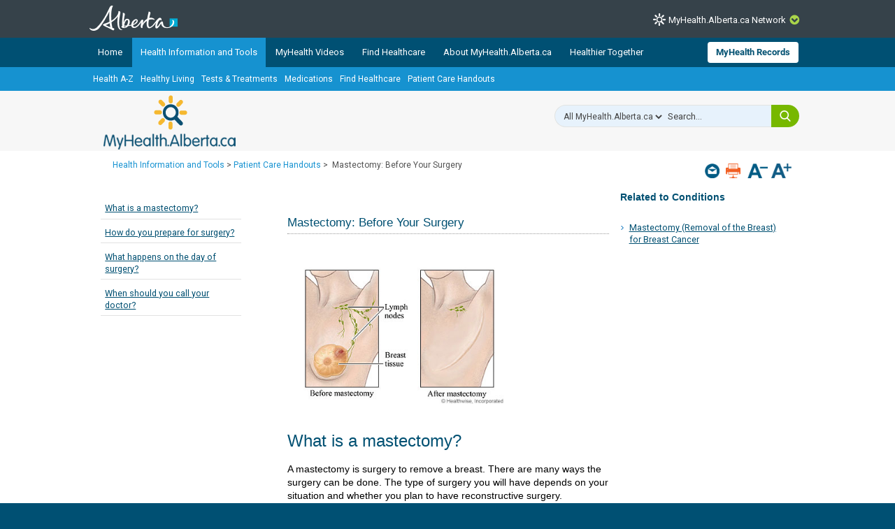

--- FILE ---
content_type: text/html; charset=utf-8
request_url: https://myhealth.alberta.ca/health/AfterCareInformation/pages/conditions.aspx?hwid=ug3488
body_size: 29151
content:


<!DOCTYPE HTML>
<html dir="ltr" lang="en-US">
    <head><meta http-equiv="X-UA-Compatible" content="IE=edge,chrome=1" /><meta charset="utf-8" /><meta name="GENERATOR" content="Microsoft SharePoint" /><meta http-equiv="Content-type" content="text/html; charset=utf-8" /><meta http-equiv="Expires" content="0" />
<!-- Google Tag Manager -->
<script>(function (w, d, s, l, i) {
        w[l] = w[l] || []; w[l].push({
            'gtm.start':
                new Date().getTime(), event: 'gtm.js'
        }); var f = d.getElementsByTagName(s)[0],
            j = d.createElement(s), dl = l != 'dataLayer' ? '&l=' + l : ''; j.async = true; j.src =
                'https://www.googletagmanager.com/gtm.js?id=' + i + dl; f.parentNode.insertBefore(j, f);
    })(window, document, 'script', 'dataLayer', 'GTM-TGMJ8G5');
</script>
<!-- End Google Tag Manager -->


        <!-- Facebook -->
        <meta property="og:type" content="article" /><meta property="og:image" content="https://myhealth.alberta.ca/SiteAssets/mha_200x200_share.jpg" />

        <!-- Robots -->
        

        <!-- Favicon / Windows Tile -->
        <link rel="shortcut icon" href="/_layouts/15/PHP.MHA/images/icons/favicon.ico?rev=1" type="image/vnd.microsoft.icon" id="favicon" />

        <!-- Page Title -->
        <title>
	
	Mastectomy: Before Your Surgery

</title><link rel="stylesheet" href="https://assetpool.healthwise.net/14.5/common/desktop/alpine.rhtml.kbnet.awesome/inc/style/main.css" /> <link rel="stylesheet" href="https://assetpool.healthwise.net/14.5/common/desktop/alpine.rhtml.kbnet.awesome/inc/style/main_ie8.css" /> <link rel="stylesheet" href="https://assetpool.healthwise.net/14.5/common/desktop/alpine.rhtml.kbnet.awesome/inc/style/print.css" media="print" />

        <!-- SP Scripts and CSS  -->
        <script src="https://ajax.googleapis.com/ajax/libs/webfont/1.6.16/webfont.js"></script>

        <link id="CssLink-81f86dde2f1d4cebb9c02afd34ec7c82" rel="stylesheet" type="text/css" href="/_layouts/15/1033/styles/Themable/corev15.css?rev=gw7AT11KH1bivxnV9cRS%2Bg%3D%3DTAG0"/>
<link id="CssLink-6dede794a72547dcb8ce16e58282f206" rel="stylesheet" type="text/css" href="/_layouts/15/1033/styles/php.mha/common.css?rev=cYw5VVr2JtB7gk4wxhLv3Q%3D%3DTAG0"/>
<link id="CssLink-f58ca17251574c1ea5650e3972d1b961" rel="stylesheet" type="text/css" href="/_layouts/15/1033/styles/php.mha/desktop.css?rev=Xg5c0y2fqQXg%2FA0Ae97X3w%3D%3DTAG0"/>
<!--[if lte IE 8]>
<link id="CssLink-ba760785190c4090a116ce498a9b0617" rel="stylesheet" type="text/css" href="/_layouts/15/1033/styles/php.mha/common.ie.css?rev=wnVvhidOGkITTW%2FCOo6CEA%3D%3DTAG0"/>
<![endif]-->
<link id="CssLink-f622919374394438b3b09f412acbad0d" rel="stylesheet" type="text/css" href="/_layouts/15/1033/styles/PHP.UXNavigator/UXNavigator.css?rev=dtQTg937Y%2FugfbLcLkFGZA%3D%3DTAG0"/>
<link id="CssLink-ec7cc628a65a451c886395bc5931b876" rel="stylesheet" type="text/css" href="/_layouts/15/1033/styles/php.mha/roboto.css?rev=dOFj0l%2FzKqVEHaAMHtrV4Q%3D%3DTAG0"/>
<link id="CssLink-21d96b845bd54669a6da9b1c0fdda272" rel="stylesheet" type="text/css" href="/SiteAssets/MHANetwork/MHANetwork.css"/>
<link id="CssLink-78e438b3da9a43ff92ef6285ac2aa700" rel="stylesheet" type="text/css" href="/health/Style%20Library/en-US/Themable/Core%20Styles/pagelayouts15.css"/>
<link id="CssLink-24f5d77fe4b94be9893bf1d849460886" rel="stylesheet" type="text/css" href="/_layouts/15/1033/styles/PHP.MHA.Webparts/ImportantPhoneNumHW.css?rev=gWmVClJGdzSpchBu1C16Fg%3D%3DTAG0"/>
<link id="CssLink-a79fa551611b4edd846a5878394a64fa" rel="stylesheet" type="text/css" href="/Health/aftercareinformation/SiteAssets/common.css"/>
<link id="CssLink-cd479cb87a44445c824fa45b94118009" rel="stylesheet" type="text/css" href="/Health/aftercareinformation/SiteAssets/desktop.css"/>
<style id="SPThemeHideForms" type="text/css">body {opacity:0 !important}</style><script type="text/javascript">// <![CDATA[ 

var g_SPOffSwitches={};
// ]]>
</script>
<script type="text/javascript" src="/_layouts/15/1033/initstrings.js?rev=PwfqGMCAYeGaq4UXoAzNyA%3D%3DTAG0"></script>
<script type="text/javascript" src="/_layouts/15/init.js?rev=eNY6RgSeevV8DYnvPSc4RQ%3D%3DTAG0"></script>
<script type="text/javascript" src="/_layouts/15/1033/strings.js?rev=tob137cgLCsvzDNjZIOCNQ%3D%3DTAG0"></script>
<script type="text/javascript" src="/_layouts/15/core.js?rev=Q%2Bv2SEgWzqYVFrCfQv%2BHVQ%3D%3DTAG0"></script>
<script type="text/javascript" src="/_layouts/15/php.mha/scripts/respond.js?rev=hkYmvoLExIZ7%2B%2BCQHM4xfg%3D%3DTAG0"></script>
<script type="text/javascript" src="/_layouts/15/php.mha/scripts/jquery-3.5.1.min.js?rev=gorL%2FY59NYNeT9DBmnKUTw%3D%3DTAG0"></script>
<script type="text/javascript" src="/_layouts/15/php.mha/scripts/plugins.js?rev=3rjVF7hnfVzRjsrnNyg%2FTw%3D%3DTAG0"></script>
<script type="text/javascript" src="/_layouts/15/php.mha/scripts/mha.utilities.js?rev=Ewka5lLbtRu6CubyzQVl2A%3D%3DTAG0"></script>
<script type="text/javascript" src="/_layouts/15/php.mha/scripts/mha.common.js?rev=lqY3TPqnA9ft3%2BUs69VtYw%3D%3DTAG0"></script>
<script type="text/javascript" src="/_layouts/15/php.mha/scripts/mha.desktop.js?rev=QSgBqrSt91gmFiUL%2F%2BXZ8w%3D%3DTAG0"></script>
<script type="text/javascript" src="/_layouts/15/php.uxnavigator/scripts/uxnavigator.js?rev=z3f3WQetgrscOXXO%2BUeNrg%3D%3DTAG0"></script>
<script type="text/javascript" src="/_layouts/15/php.mha/scripts/ytplayerapi.js?rev=j0wFejdLRyAjRTzPIYHO%2FQ%3D%3DTAG0"></script>
<script type="text/javascript" src="/_layouts/15/theming.js?rev=SuLUbbwTXcxFWOWLFUsOkw%3D%3DTAG0"></script>
<script type="text/javascript" src="/ScriptResource.axd?d=NJmAwtEo3Ipnlaxl6CMhvjA14l3Kr6SVWJvVNRInTYzZfuybQQNMvnK2QVwyLv4E9yuUF4dPg9yaZBYBFvkOGi0Mqu6KU3_xSEA-2fFXVdZnGUSkpGUExRGPnuA2IvZpvhms3hbHNPzhgFN2abgNruw14EZYioD5TeBdGPjwgmI1&amp;t=345ad968"></script>
<script type="text/javascript" src="/_layouts/15/blank.js?rev=URlNpKF%2FeY%2F30zYuJsQJWw%3D%3DTAG0"></script>
<script type="text/javascript" src="/ScriptResource.axd?d=dwY9oWetJoJoVpgL6Zq8OGUBr48VHMriX60OQ4cVqAp-reiMxvTyIavn7wJlHr9dPoWuZXj42Jyw6Bhk4ntKsbKUKRwYeR0trZrFyOwkl6o2QTg8LXXVqT_62q6sKkxtSl47nF8rDUEkYt-qyzDsne3LxgYKnj8FUR-N7oSCfXY1&amp;t=345ad968"></script>
<script type="text/javascript" src="/_layouts/15/sp.init.js?rev=3vinTrMBWZR85mpfGSXEGg%3D%3DTAG0"></script>
<script type="text/javascript" src="/_layouts/15/clientrenderer.js?rev=UxaN1wbANJEJcX72tm0MuA%3D%3DTAG0"></script>
<script type="text/javascript" src="/_layouts/15/1033/srch.resources.js?rev=vZPcBJM2l80oZNzRUCRQ4g%3D%3DTAG0"></script>
<script type="text/javascript" src="/_layouts/15/search.clientcontrols.js?rev=sKBoHACJfG4csFK6QSXfgg%3D%3DTAG0"></script>
<script type="text/javascript">RegisterSod("require.js", "\u002f_layouts\u002f15\u002frequire.js?rev=bv3fWJhk0uFGpVwBxnZKNQ\u00253D\u00253DTAG0");</script>
<script type="text/javascript">RegisterSod("sp.res.resx", "\u002f_layouts\u002f15\u002f1033\u002fsp.res.js?rev=FnWveYddVjlqQYS2ZBOOzA\u00253D\u00253DTAG0");</script>
<script type="text/javascript">RegisterSod("sp.runtime.js", "\u002f_layouts\u002f15\u002fsp.runtime.js?rev=ByIqGiKkMNmRGM5lEOj8iw\u00253D\u00253DTAG0");RegisterSodDep("sp.runtime.js", "sp.res.resx");</script>
<script type="text/javascript">RegisterSod("sp.js", "\u002f_layouts\u002f15\u002fsp.js?rev=Cnlpf9SuIvMhXHLBRnphlQ\u00253D\u00253DTAG0");RegisterSodDep("sp.js", "sp.runtime.js");RegisterSodDep("sp.js", "sp.ui.dialog.js");RegisterSodDep("sp.js", "sp.res.resx");</script>
<script type="text/javascript">RegisterSod("sp.ui.dialog.js", "\u002f_layouts\u002f15\u002fsp.ui.dialog.js?rev=nU8lisfIDf2Q8fmYh3DjtA\u00253D\u00253DTAG0");RegisterSodDep("sp.ui.dialog.js", "sp.res.resx");</script>
<script type="text/javascript">RegisterSod("menu.js", "\u002f_layouts\u002f15\u002fmenu.js?rev=BnpF\u00252FRVtMPoNL8M\u00252FY\u00252B8\u00252B1g\u00253D\u00253DTAG0");</script>
<script type="text/javascript">RegisterSod("mQuery.js", "\u002f_layouts\u002f15\u002fmquery.js?rev=OKZV6MX\u00252BoCtXs6DUN\u00252Bhikg\u00253D\u00253DTAG0");</script>
<script type="text/javascript">RegisterSod("callout.js", "\u002f_layouts\u002f15\u002fcallout.js?rev=i\u00252F1Kzzk4sTGWcYpIMBINlg\u00253D\u00253DTAG0");RegisterSodDep("callout.js", "mQuery.js");</script>
<script type="text/javascript">RegisterSod("sp.core.js", "\u002f_layouts\u002f15\u002fsp.core.js?rev=ZEKHdKAhU4LsG9m4XVMimA\u00253D\u00253DTAG0");</script>
<script type="text/javascript">RegisterSod("clienttemplates.js", "\u002f_layouts\u002f15\u002fclienttemplates.js?rev=4uJufZBx0dbIR3tibu04lg\u00253D\u00253DTAG0");</script>
<script type="text/javascript">RegisterSod("sharing.js", "\u002f_layouts\u002f15\u002fsharing.js?rev=X6zQljhXRltuWURAiXBKfA\u00253D\u00253DTAG0");RegisterSodDep("sharing.js", "mQuery.js");RegisterSodDep("sharing.js", "clienttemplates.js");</script>
<script type="text/javascript">RegisterSod("suitelinks.js", "\u002f_layouts\u002f15\u002fsuitelinks.js?rev=NrKl1c97bOd57rGj2pLDqQ\u00253D\u00253DTAG0");</script>
<script type="text/javascript">RegisterSod("sp.search.js", "\u002f_layouts\u002f15\u002fsp.search.js?rev=\u00252BvHrA78L6X1lAlHvn7aiGg\u00253D\u00253DTAG0");RegisterSodDep("sp.search.js", "sp.runtime.js");</script>
<script type="text/javascript">RegisterSod("ajaxtoolkit.js", "\u002f_layouts\u002f15\u002fajaxtoolkit.js?rev=I3jVxnVkBqeUZ\u00252FWA\u00252BgwTLg\u00253D\u00253DTAG0");</script>
<script type="text/javascript">RegisterSod("userprofile", "\u002f_layouts\u002f15\u002fsp.userprofiles.js?rev=J0M1pzLkfDXcJflabMvTYA\u00253D\u00253DTAG0");RegisterSodDep("userprofile", "sp.runtime.js");</script>
<script type="text/javascript">RegisterSod("followingcommon.js", "\u002f_layouts\u002f15\u002ffollowingcommon.js?rev=DTAN2i2dfIEQ9bvbLlt7dA\u00253D\u00253DTAG0");RegisterSodDep("followingcommon.js", "sp.js");RegisterSodDep("followingcommon.js", "userprofile");RegisterSodDep("followingcommon.js", "mQuery.js");</script>
<script type="text/javascript">RegisterSod("profilebrowserscriptres.resx", "\u002f_layouts\u002f15\u002f1033\u002fprofilebrowserscriptres.js?rev=qwf69WaVc1mYlJLXqmZmVA\u00253D\u00253DTAG0");</script>
<script type="text/javascript">RegisterSod("sp.ui.mysitecommon.js", "\u002f_layouts\u002f15\u002fsp.ui.mysitecommon.js?rev=kg77pl8RxKW1AyiZcNnA5g\u00253D\u00253DTAG0");RegisterSodDep("sp.ui.mysitecommon.js", "sp.runtime.js");RegisterSodDep("sp.ui.mysitecommon.js", "userprofile");RegisterSodDep("sp.ui.mysitecommon.js", "profilebrowserscriptres.resx");</script>
<script type="text/javascript">RegisterSod("browserScript", "\u002f_layouts\u002f15\u002fie55up.js?rev=zWbxi4Y73YvHHm6m9CuJNQ\u00253D\u00253DTAG0");</script>
<script type="text/javascript">RegisterSod("inplview", "\u002f_layouts\u002f15\u002finplview.js?rev=yykSz\u00252FoU3ysNNQthWKV3hg\u00253D\u00253DTAG0");RegisterSodDep("inplview", "clienttemplates.js");RegisterSodDep("inplview", "sp.js");</script>
<link type="text/xml" rel="alternate" href="/Health/aftercareinformation/_vti_bin/spsdisco.aspx" />

        <!-- Core SP CSS -->
        

        <!-- fontawesome latest version 6.5.1 is now coming from IIS -->

        

        <!-- Roboto font CSS -->
        

        <!-- Custom JS  -->
        
        <script type="text/javascript" src="/SiteAssets/MHANetwork/mha.network.js"></script>

        <!-- JSPDF - Latest version is 1.3.2, but currently only v1.0.272 opens PDF in IE -->
        

        <!-- Additional header placeholder -->
        
	
	        
     
    <!-- MHA Topic specific style and js -->
    
    
            
        
    
    
<link rel="canonical" href="https://myhealth.alberta.ca:443/Health/aftercareinformation/pages/conditions.aspx?hwid=ug3488" /><script type="text/javascript" src="/CDN/fontawesome/abb504055c.js" crossorigin="anonymous"></script></head>
    <body id="ctl00_pageBody" class="main">
        
<!-- Google Tag Manager (noscript) -->
<noscript>
    <iframe src="https://www.googletagmanager.com/ns.html?id=GTM-TGMJ8G5"
        height="0" width="0" style="display: none; visibility: hidden"></iframe>
</noscript>
<!-- End Google Tag Manager (noscript) -->

        
        <div id="imgPrefetch" style="display:none">
<img src="/_layouts/15/PHP.MHA/images/icons/favicon.ico?rev=1" />
<img src="/_layouts/15/images/spcommon.png?rev=44" />
</div>


        <form method="post" action="./conditions.aspx?hwid=ug3488" onsubmit="javascript:return WebForm_OnSubmit();" id="aspnetForm">
<div class="aspNetHidden">
<input type="hidden" name="_wpcmWpid" id="_wpcmWpid" value="" />
<input type="hidden" name="wpcmVal" id="wpcmVal" value="" />
<input type="hidden" name="MSOWebPartPage_PostbackSource" id="MSOWebPartPage_PostbackSource" value="" />
<input type="hidden" name="MSOTlPn_SelectedWpId" id="MSOTlPn_SelectedWpId" value="" />
<input type="hidden" name="MSOTlPn_View" id="MSOTlPn_View" value="0" />
<input type="hidden" name="MSOTlPn_ShowSettings" id="MSOTlPn_ShowSettings" value="False" />
<input type="hidden" name="MSOGallery_SelectedLibrary" id="MSOGallery_SelectedLibrary" value="" />
<input type="hidden" name="MSOGallery_FilterString" id="MSOGallery_FilterString" value="" />
<input type="hidden" name="MSOTlPn_Button" id="MSOTlPn_Button" value="none" />
<input type="hidden" name="__EVENTTARGET" id="__EVENTTARGET" value="" />
<input type="hidden" name="__EVENTARGUMENT" id="__EVENTARGUMENT" value="" />
<input type="hidden" name="__REQUESTDIGEST" id="__REQUESTDIGEST" value="noDigest" />
<input type="hidden" name="MSOSPWebPartManager_DisplayModeName" id="MSOSPWebPartManager_DisplayModeName" value="Browse" />
<input type="hidden" name="MSOSPWebPartManager_ExitingDesignMode" id="MSOSPWebPartManager_ExitingDesignMode" value="false" />
<input type="hidden" name="MSOWebPartPage_Shared" id="MSOWebPartPage_Shared" value="" />
<input type="hidden" name="MSOLayout_LayoutChanges" id="MSOLayout_LayoutChanges" value="" />
<input type="hidden" name="MSOLayout_InDesignMode" id="MSOLayout_InDesignMode" value="" />
<input type="hidden" name="_wpSelected" id="_wpSelected" value="" />
<input type="hidden" name="_wzSelected" id="_wzSelected" value="" />
<input type="hidden" name="MSOSPWebPartManager_OldDisplayModeName" id="MSOSPWebPartManager_OldDisplayModeName" value="Browse" />
<input type="hidden" name="MSOSPWebPartManager_StartWebPartEditingName" id="MSOSPWebPartManager_StartWebPartEditingName" value="false" />
<input type="hidden" name="MSOSPWebPartManager_EndWebPartEditing" id="MSOSPWebPartManager_EndWebPartEditing" value="false" />
<input type="hidden" name="__VIEWSTATE" id="__VIEWSTATE" value="vpeyWGJqcNIk9pVAKQK2+ucuE5GwF5c1GgATRSjPdDFRnY/uhw68dlktFteS4irowmEXJxfqL4hqmF0cKx5cKcsg8F+fx4aR1rRiTDYIrsll43FUGtpwT6NnXAtNsFijUS9A9JiRVg9w3zv2iaHy2bVN2P2Wjb8xenPQbSwbRQnaf1y0mwHDygXkpR4lu7oCYd/VzUDxHTH2W4qzFwUoZ2TzBD8bmB1hgM95m3a92lXmljatwc4sODDsvN2F0sSop0w7qA8Yl+T7w8cAzchAqmdbR+0yH0EA7ugKyhwwW4mPiuaLTtHw+Z5hNbw2diHJwiiW8vlUyBWtZzE2xIk/WLal6XUiuiZbJIFzyvD93bs66aHu8RXGXhzxx2hYtZEM72iBF5vPpLKK/NICZqZ/WKxYRkaxXWsjUY6Pk62IqnQxTacptvwFuPrjPyIlBQlX9cvfKoG1STyDQfPKLRr0/dIXsYWBTGeJzc1/nfOw2tu+fCNu1Fs5DxXn47FBXPgLePafGCQWOQbVivb43dTHV7U8i+bWDrgq/WkKoA3uxwf54wxV9ulYYC+M5xsl2NhMsj/DPXwTkGs7EVU7KgogEfu8/5SsWyE4BEdBcqZXmxWuoeWP+ir3IBGKjmwG4AsUja/zJ/Z7OTu2yA9OyExVLBQ9vB5582ZJQKZbkX7taD5LRp3C2gflUcsog7bkApGH6ZtJVRoIhvQdoXXMyd9KjjQeTSuCY3i2Njal0ehzH7Lj+6jco6/Euge6lPhlNLkZBdK/DmQ3+bgm0x+y4P9I02cz89hOgyg6ezfJXG8xXTcrH7kW69MqplWA0mU1DWmh3Jd2QKxwLyp9HRnnVB0g8m75EhbLauc1P2YNtiyl/blF88MRrDovuNFgaaAhd2zKFmKERlrJ9SVVHkQ1/9l7SGcdddtbz/QHKXZity5akq/P0iqOg8x4qtmYbCKXzuBRmeUvbpyLNhQNdz0OxcpO+qMc5bzmR97jeNlf307e4m9IYko65ieEcIvvNWJ6Q3TPI2Fb5+HJHktCmmxs/2B0HsGl3PLS+mEupO2v9vlbjH8lbNrMSc7skMNi27xHRstpI2CJ/tYmZBSUtviaqTInnO/WF9ipFJtPpCFY//RL8ve+ikZQsgmxnLYy0KP9sVJeLiYERy8zjDSQFMG+B2qpM9iW8Xc6qdeeFWZahx5mRmoPC/8CUY1XfnKbMkEaRNGcs6glNeCuH4HUcn3p6xCHuCFGlCp5uqzGOQKsiRUjRuR/qSobzSbe6e1Upbp0gtlSNcIKUyvompgoJQCkgjQl8JA8PBTSexfPRkSa56Ne6+kdjkD/93pEB6ECe7Pf5Fm4lT6UvabfuzNC8M4zbUHDuZoQJw8o2xf/bu33K0/8VhA4tUoM/SrW6J/04mpuIef01pxevuG8AoRWlF6v8A8yvLGhdi2sxXtDS+SRiTMwKhFV1JiNxv9lY1m2iM9/6NptM1230wTt0U4jBqN2HHpDQUzHtEyMO4gTuHhLSd3ZVSL/[base64]/d54nbO9pXHg5DMcr0GH3q7vIjDbzoj0RqaThmljXHC7Zon5HwQS7wHYpj/[base64]/01dMpDfVUvw4XvbOvK/NqrBWgQyK5lRqumviOIkrD0tFewoYxq5YxXuRNN8KgcCF1Gpe2Sy8w7+4DKu1Z+NaAWqmlRDYn4CqKq5/WXbnntUFr2JY4MgiNt11YZJwkvWZGQ6jdiX1wpUIjwlwdvzsex6fuhM9i6gRixkTOiXntxvgRCJ8R7mbSkqzqcrxzJ/w0fNEMlae8rki0BEJ3iOo7U/uxafs9mIrFXJsKp" />
</div>

<script type="text/javascript">
//<![CDATA[
var theForm = document.forms['aspnetForm'];
if (!theForm) {
    theForm = document.aspnetForm;
}
function __doPostBack(eventTarget, eventArgument) {
    if (!theForm.onsubmit || (theForm.onsubmit() != false)) {
        theForm.__EVENTTARGET.value = eventTarget;
        theForm.__EVENTARGUMENT.value = eventArgument;
        theForm.submit();
    }
}
//]]>
</script>


<script src="/WebResource.axd?d=pynGkmcFUV13He1Qd6_TZJmH_nYKdetAFbAs9ZnYhYP_6EP4UfQoDSwkOrN1FG46Hp5baB8cTif9BMCXMpOI2Q2&amp;t=638901310312636832" type="text/javascript"></script>


<script type="text/javascript">
//<![CDATA[
var MSOWebPartPageFormName = 'aspnetForm';
var g_presenceEnabled = true;
var g_wsaEnabled = false;

var g_correlationId = 'e3b8efa1-fdf9-b0ed-5803-19a0447559a8';
var g_wsaQoSEnabled = false;
var g_wsaQoSDataPoints = [];
var g_wsaRUMEnabled = false;
var g_wsaLCID = 1033;
var g_wsaListTemplateId = 850;
var g_wsaSiteTemplateId = 'BLANKINTERNET#2';
var _spPageContextInfo={"webServerRelativeUrl":"/Health/aftercareinformation","webAbsoluteUrl":"https://myhealth.alberta.ca/Health/aftercareinformation","viewId":"","listId":"{5fb21cc3-a186-4cf9-8b0c-b9fe35aa6972}","listPermsMask":{"High":16,"Low":196673},"listUrl":"/Health/aftercareinformation/Pages","listTitle":"Pages","listBaseTemplate":850,"viewOnlyExperienceEnabled":false,"blockDownloadsExperienceEnabled":false,"idleSessionSignOutEnabled":false,"cdnPrefix":"","siteAbsoluteUrl":"https://myhealth.alberta.ca/health","siteId":"{63062e9f-80c5-49fe-9fc7-883057e9c25d}","showNGSCDialogForSyncOnTS":false,"supportPoundStorePath":true,"supportPercentStorePath":true,"siteSubscriptionId":null,"CustomMarkupInCalculatedFieldDisabled":true,"AllowCustomMarkupInCalculatedField":false,"isSPO":false,"farmLabel":null,"serverRequestPath":"/health/AfterCareInformation/pages/conditions.aspx","layoutsUrl":"_layouts/15","webId":"{93d2393c-d33a-4281-8f71-dc59925e5dee}","webTitle":"Patient Care Handouts","webTemplate":"53","webTemplateConfiguration":"BLANKINTERNET#2","webDescription":"Patient Care Handouts","tenantAppVersion":"0","isAppWeb":false,"webLogoUrl":"_layouts/15/images/siteicon.png","webLanguage":1033,"currentLanguage":1033,"currentUICultureName":"en-US","currentCultureName":"en-US","currentCultureLCID":1033,"env":null,"nid":0,"fid":0,"serverTime":"2026-01-23T05:43:53.5499997Z","siteClientTag":"678$$16.0.18526.20518","crossDomainPhotosEnabled":false,"openInClient":false,"Has2019Era":true,"webUIVersion":15,"webPermMasks":{"High":16,"Low":196673},"pageListId":"{5fb21cc3-a186-4cf9-8b0c-b9fe35aa6972}","pageItemId":7,"pagePermsMask":{"High":16,"Low":196673},"pagePersonalizationScope":1,"userEmail":"","userId":0,"userLoginName":null,"userDisplayName":null,"isAnonymousUser":true,"isAnonymousGuestUser":false,"isEmailAuthenticationGuestUser":false,"isExternalGuestUser":false,"sideBysideToken":"","systemUserKey":null,"alertsEnabled":false,"siteServerRelativeUrl":"/health","allowSilverlightPrompt":"True","themeCacheToken":"/Health/aftercareinformation::4:","themedCssFolderUrl":null,"themedImageFileNames":null,"modernThemingEnabled":true,"isSiteAdmin":false,"ExpFeatures":[480216468,1884350801,1158731092,62197791,538521105,335811073,4194306,34614301,268500996,-1946025984,28445328,-2147475455,134291456,65544,288,950272,1282,808326148,134217873,0,0,-1073217536,545285252,18350656,-467402752,6291457,-2147483644,1074794496,-1728053184,1845537108,622628,4102,0,0,0,0,0,0,0,0,0,0,0,0,0,0,0],"IsHybridEnabled":false,"SPOnPremFlights":[1615140,1554278,1536594,1451530,1266854,1263396,1245315,1242554,1241972,1232868,1227765,1225014,1220075,1218539,1175952,1174945,1165662,1159162,1149960,1149522,1113916,1111397,1101858,1099085,1086764,1080816,1079075,1078153,1075954,1073830,1073759,95255,1062921,1055593,1052809,1043614,1041859,1040063,1039112,1036486,1035189,1033993,1030381,1030382,1030364,1030362,1029854,1029586,1029565,1029556,1029555,1028671,1025113,1021288,1021275,1021274,1021272,1020637,1020043,1018275,1018016,1012433,1011886,1010592,1009740,1009585,1008744,1007603,1004459,1003886,1002806,1001164,116041,114176,114166,112973,108499,108186,107054,100994,100425,99885,99722,96075,94920],"InternalValidAuthorities":["myhealth.alberta.ca","wsphpprd21:1001"],"CorrelationId":"e3b8efa1-fdf9-b0ed-5803-19a0447559a8","hasManageWebPermissions":false,"isNoScriptEnabled":false,"groupId":null,"groupHasHomepage":true,"groupHasQuickLaunchConversationsLink":false,"departmentId":null,"hubSiteId":null,"hasPendingWebTemplateExtension":false,"isHubSite":false,"isWebWelcomePage":false,"siteClassification":"","hideSyncButtonOnODB":false,"showNGSCDialogForSyncOnODB":false,"sitePagesEnabled":false,"sitePagesFeatureVersion":0,"suiteNavInfo":{"suiteBarBackground":null,"suiteBarText":null,"suiteNavAccentColor":null,"suiteNavAllowCustom":false,"suiteNavAllowOverwrite":false,"suiteNavBrandingLogoNavigationUrl":null,"suiteNavBrandingLogoTitle":null,"suiteNavBrandingLogoUrl":null,"suiteNavBrandingText":null},"DesignPackageId":"00000000-0000-0000-0000-000000000000","groupType":null,"groupColor":"#da3b01","siteColor":"#da3b01","headerEmphasis":0,"navigationInfo":null,"guestsEnabled":false,"MenuData":{"SignInUrl":"/Health/aftercareinformation/_layouts/15/Authenticate.aspx?Source=%2Fhealth%2FAfterCareInformation%2Fpages%2Fconditions%2Easpx%3Fhwid%3Dug3488"},"RecycleBinItemCount":-1,"PublishingFeatureOn":true,"PreviewFeaturesEnabled":false,"disableAppViews":false,"disableFlows":false,"serverRedirectedUrl":null,"formDigestValue":"0x82F267A0439AEB2602B51E5831F2E2D363CC8BA024D99FBE39C30CB6D8FFB46E23BC0C03F5AC7A3B75532BB4851508B19539FA772252A852386A4E2D8FC1FE3F,23 Jan 2026 05:43:53 -0000","maximumFileSize":15360,"formDigestTimeoutSeconds":1800,"canUserCreateMicrosoftForm":false,"canUserCreateVisioDrawing":true,"readOnlyState":null,"isTenantDevSite":false,"preferUserTimeZone":false,"userTimeZoneData":null,"userTime24":false,"userFirstDayOfWeek":null,"webTimeZoneData":null,"webTime24":false,"webFirstDayOfWeek":null,"isSelfServiceSiteCreationEnabled":null,"alternateWebAppHost":"","aadTenantId":"","aadUserId":"","aadInstanceUrl":"","msGraphEndpointUrl":"https://","allowInfectedDownload":true};_spPageContextInfo.updateFormDigestPageLoaded=new Date();_spPageContextInfo.clientServerTimeDelta=new Date(_spPageContextInfo.serverTime)-new Date();if(typeof(define)=='function'){define('SPPageContextInfo',[],function(){return _spPageContextInfo;});}//]]>
</script>
<script type='text/javascript'>ExecuteOrDelayUntilScriptLoaded(OverrideSuggestion, 'ajaxtoolkit.js');</script>
<script type="text/javascript">
//<![CDATA[
var L_Menu_BaseUrl="/Health/aftercareinformation";
var L_Menu_LCID="1033";
var L_Menu_SiteTheme="null";
document.onreadystatechange=fnRemoveAllStatus; function fnRemoveAllStatus(){removeAllStatus(true)};Flighting.ExpFeatures = [480216468,1884350801,1158731092,62197791,538521105,335811073,4194306,34614301,268500996,-1946025984,28445328,-2147475455,134291456,65544,288,950272,1282,808326148,134217873,0,0,-1073217536,545285252,18350656,-467402752,6291457,-2147483644,1074794496,-1728053184,1845537108,622628,4102,0,0,0,0,0,0,0,0,0,0,0,0,0,0,0]; (function()
{
    if(typeof(window.SP) == "undefined") window.SP = {};
    if(typeof(window.SP.YammerSwitch) == "undefined") window.SP.YammerSwitch = {};

    var ysObj = window.SP.YammerSwitch;
    ysObj.IsEnabled = false;
    ysObj.TargetYammerHostName = "www.yammer.com";
} )(); var _spWebPartComponents = new Object();//]]>
</script>

<script src="../../../../_layouts/15/PHP.MHA/scripts/WelcomeDropdownUser.js" type="text/javascript"></script>
<script src="/_layouts/15/blank.js?rev=URlNpKF%2FeY%2F30zYuJsQJWw%3D%3DTAG0" type="text/javascript"></script>
<script type="text/javascript">
//<![CDATA[
window.SPThemeUtils && SPThemeUtils.RegisterCssReferences([{"Url":"\u002f_layouts\u002f15\u002f1033\u002fstyles\u002fThemable\u002fcorev15.css?rev=gw7AT11KH1bivxnV9cRS\u00252Bg\u00253D\u00253DTAG0","OriginalUrl":"\u002f_layouts\u002f15\u002f1033\u002fstyles\u002fThemable\u002fcorev15.css?rev=gw7AT11KH1bivxnV9cRS\u00252Bg\u00253D\u00253DTAG0","Id":"CssLink-81f86dde2f1d4cebb9c02afd34ec7c82","ConditionalExpression":"","After":"","RevealToNonIE":"false"},{"Url":"\u002f_layouts\u002f15\u002f1033\u002fstyles\u002fphp.mha\u002fcommon.css?rev=cYw5VVr2JtB7gk4wxhLv3Q\u00253D\u00253DTAG0","OriginalUrl":"\u002f_layouts\u002f15\u002f1033\u002fstyles\u002fphp.mha\u002fcommon.css?rev=cYw5VVr2JtB7gk4wxhLv3Q\u00253D\u00253DTAG0","Id":"CssLink-6dede794a72547dcb8ce16e58282f206","ConditionalExpression":"","After":"","RevealToNonIE":"false"},{"Url":"\u002f_layouts\u002f15\u002f1033\u002fstyles\u002fphp.mha\u002fdesktop.css?rev=Xg5c0y2fqQXg\u00252FA0Ae97X3w\u00253D\u00253DTAG0","OriginalUrl":"\u002f_layouts\u002f15\u002f1033\u002fstyles\u002fphp.mha\u002fdesktop.css?rev=Xg5c0y2fqQXg\u00252FA0Ae97X3w\u00253D\u00253DTAG0","Id":"CssLink-f58ca17251574c1ea5650e3972d1b961","ConditionalExpression":"","After":"","RevealToNonIE":"false"},{"Url":"\u002f_layouts\u002f15\u002f1033\u002fstyles\u002fphp.mha\u002fcommon.ie.css?rev=wnVvhidOGkITTW\u00252FCOo6CEA\u00253D\u00253DTAG0","OriginalUrl":"\u002f_layouts\u002f15\u002f1033\u002fstyles\u002fphp.mha\u002fcommon.ie.css?rev=wnVvhidOGkITTW\u00252FCOo6CEA\u00253D\u00253DTAG0","Id":"CssLink-ba760785190c4090a116ce498a9b0617","ConditionalExpression":"lte IE 8","After":"","RevealToNonIE":"false"},{"Url":"\u002f_layouts\u002f15\u002f1033\u002fstyles\u002fPHP.UXNavigator\u002fUXNavigator.css?rev=dtQTg937Y\u00252FugfbLcLkFGZA\u00253D\u00253DTAG0","OriginalUrl":"\u002f_layouts\u002f15\u002f1033\u002fstyles\u002fPHP.UXNavigator\u002fUXNavigator.css?rev=dtQTg937Y\u00252FugfbLcLkFGZA\u00253D\u00253DTAG0","Id":"CssLink-f622919374394438b3b09f412acbad0d","ConditionalExpression":"","After":"","RevealToNonIE":"false"},{"Url":"\u002f_layouts\u002f15\u002f1033\u002fstyles\u002fphp.mha\u002froboto.css?rev=dOFj0l\u00252FzKqVEHaAMHtrV4Q\u00253D\u00253DTAG0","OriginalUrl":"\u002f_layouts\u002f15\u002f1033\u002fstyles\u002fphp.mha\u002froboto.css?rev=dOFj0l\u00252FzKqVEHaAMHtrV4Q\u00253D\u00253DTAG0","Id":"CssLink-ec7cc628a65a451c886395bc5931b876","ConditionalExpression":"","After":"","RevealToNonIE":"false"},{"Url":"\u002fSiteAssets\u002fMHANetwork\u002fMHANetwork.css","OriginalUrl":"\u002fSiteAssets\u002fMHANetwork\u002fMHANetwork.css","Id":"CssLink-21d96b845bd54669a6da9b1c0fdda272","ConditionalExpression":"","After":"","RevealToNonIE":"false"},{"Url":"\u002fhealth\u002fStyle Library\u002fen-US\u002fThemable\u002fCore Styles\u002fpagelayouts15.css","OriginalUrl":"\u002fhealth\u002fStyle Library\u002fen-US\u002fThemable\u002fCore Styles\u002fpagelayouts15.css","Id":"CssLink-78e438b3da9a43ff92ef6285ac2aa700","ConditionalExpression":"","After":"","RevealToNonIE":"false"},{"Url":"\u002f_layouts\u002f15\u002f1033\u002fstyles\u002fPHP.MHA.Webparts\u002fImportantPhoneNumHW.css?rev=gWmVClJGdzSpchBu1C16Fg\u00253D\u00253DTAG0","OriginalUrl":"\u002f_layouts\u002f15\u002f1033\u002fstyles\u002fPHP.MHA.Webparts\u002fImportantPhoneNumHW.css?rev=gWmVClJGdzSpchBu1C16Fg\u00253D\u00253DTAG0","Id":"CssLink-24f5d77fe4b94be9893bf1d849460886","ConditionalExpression":"","After":"","RevealToNonIE":"false"},{"Url":"\u002fHealth\u002faftercareinformation\u002fSiteAssets\u002fcommon.css","OriginalUrl":"\u002fHealth\u002faftercareinformation\u002fSiteAssets\u002fcommon.css","Id":"CssLink-a79fa551611b4edd846a5878394a64fa","ConditionalExpression":"","After":"","RevealToNonIE":"false"},{"Url":"\u002fHealth\u002faftercareinformation\u002fSiteAssets\u002fdesktop.css","OriginalUrl":"\u002fHealth\u002faftercareinformation\u002fSiteAssets\u002fdesktop.css","Id":"CssLink-cd479cb87a44445c824fa45b94118009","ConditionalExpression":"","After":"","RevealToNonIE":"false"}]);
(function(){

        if (typeof(_spBodyOnLoadFunctions) === 'undefined' || _spBodyOnLoadFunctions === null) {
            return;
        }
        _spBodyOnLoadFunctions.push(function() {
            SP.SOD.executeFunc('core.js', 'FollowingCallout', function() { FollowingCallout(); });
        });
    })();(function(){

        if (typeof(_spBodyOnLoadFunctions) === 'undefined' || _spBodyOnLoadFunctions === null) {
            return;
        }
        _spBodyOnLoadFunctions.push(function() {
            SP.SOD.executeFunc('core.js', 'FollowingDocument', function() { FollowingDocument(); });
        });
    })();var _spRegionalSettings={adjustHijriDays:0,calendarType:1,firstDayOfWeek:0,firstWeekOfYear:0,localeId:1033,currentDateInLocalCalendar: new Date(2026, 0, 22),showWeeks:0,timeZone:'-07:00:00.0003594',timeZoneInHours:-7,workDayEnd:1020,workDayStart:480,workDays:'0111110',time24:0};Sys.CultureInfo.CurrentCulture = (function(a){return new Sys.CultureInfo(a.name,a.numberFormat,a.dateTimeFormat)})({"dateTimeFormat":{"AMDesignator":"AM","AbbreviatedDayNames":["S","M","T","W","T","F","S"],"AbbreviatedLeapMonthNames":null,"AbbreviatedMonthGenitiveNames":["Jan","Feb","Mar","Apr","May","Jun","Jul","Aug","Sep","Oct","Nov","Dec",""],"AbbreviatedMonthNames":["Jan","Feb","Mar","Apr","May","Jun","Jul","Aug","Sep","Oct","Nov","Dec",""],"Calendar":{"AlgorithmType":1,"CalendarType":1,"Eras":[1],"IsReadOnly":false,"MaxSupportedDateTime":"\/Date(253402300799999)\/","MinSupportedDateTime":"\/Date(-62135596800000)\/","TwoDigitYearMax":2049},"CalendarWeekRule":0,"DateSeparator":"\/","DayNames":["Sunday","Monday","Tuesday","Wednesday","Thursday","Friday","Saturday"],"FirstDayOfWeek":0,"FullDateTimePattern":"dddd, MMMM d, yyyy h:mm:ss tt","IsReadOnly":true,"LeapMonthNames":null,"LongDatePattern":"dddd, MMMM d, yyyy","LongTimePattern":"h:mm:ss tt","MonthDayPattern":"MMMM d","MonthGenitiveNames":["January","February","March","April","May","June","July","August","September","October","November","December",""],"MonthNames":["January","February","March","April","May","June","July","August","September","October","November","December",""],"NativeCalendarName":"Gregorian Calendar","PMDesignator":"PM","RFC1123Pattern":"ddd, dd MMM yyyy HH':'mm':'ss 'GMT'","ShortDatePattern":"M\/d\/yyyy","ShortTimePattern":"h:mm tt","ShortestDayNames":["S","M","T","W","T","F","S"],"SortableDateTimePattern":"yyyy'-'MM'-'dd'T'HH':'mm':'ss","TimeSeparator":":","UniversalSortableDateTimePattern":"yyyy'-'MM'-'dd HH':'mm':'ss'Z'","YearMonthPattern":"MMMM yyyy","eras":[1,"A.D.","AD",0]},"name":"en-US","numberFormat":{"CurrencyDecimalDigits":2,"CurrencyDecimalSeparator":".","CurrencyGroupSeparator":",","CurrencyGroupSizes":[3],"CurrencyNegativePattern":0,"CurrencyPositivePattern":0,"CurrencySymbol":"$","DigitSubstitution":1,"IsReadOnly":true,"NaNSymbol":"NaN","NativeDigits":["0","1","2","3","4","5","6","7","8","9"],"NegativeInfinitySymbol":"-∞","NegativeSign":"-","NumberDecimalDigits":2,"NumberDecimalSeparator":".","NumberGroupSeparator":",","NumberGroupSizes":[3],"NumberNegativePattern":1,"PerMilleSymbol":"‰","PercentDecimalDigits":2,"PercentDecimalSeparator":".","PercentGroupSeparator":",","PercentGroupSizes":[3],"PercentNegativePattern":1,"PercentPositivePattern":1,"PercentSymbol":"%","PositiveInfinitySymbol":"∞","PositiveSign":"+"}});if (typeof(DeferWebFormInitCallback) == 'function') DeferWebFormInitCallback();function WebForm_OnSubmit() {
UpdateFormDigest('\u002fHealth\u002faftercareinformation', 1440000);if (typeof(_spFormOnSubmitWrapper) != 'undefined') {return _spFormOnSubmitWrapper();} else {return true;};
return true;
}
//]]>
</script>

<div class="aspNetHidden">

	<input type="hidden" name="__VIEWSTATEGENERATOR" id="__VIEWSTATEGENERATOR" value="1FBDD6B1" />
</div>

            <!-- SP Reqs for adding columns -->
            <script type="text/javascript"> var submitHook = function () { return false; }; theForm._spOldSubmit = theForm.submit; theForm.submit = function () { if (!submitHook()) { this._spOldSubmit(); } }; </script>

            <!-- Controls web parts and zones -->
            

            <!-- Handles SP scripts and AJAX -->
            <script type="text/javascript">
//<![CDATA[
Sys.WebForms.PageRequestManager._initialize('ctl00$ScriptManager', 'aspnetForm', [], [], [], 90, 'ctl00');
//]]>
</script>


            <!-- Ribbon -->
            

            <div id="s4-ribbonrow" style="display: none;">
                
            </div>

            <!-- Main Scrolling Body -->
            <div id="s4-workspace">
                <div id="s4-bodyContainer">
                    <div class="mha-global-hdr mha-wrap ms-dialogHidden noindex">
                        
                        <div class="portal__header_mha">
                            <div class="portal__container">
                                <div class="portal__row">
                                    <div class="portal__col pcol-a">
                                        <a href="https://www.alberta.ca/index.aspx" target="_blank" class="portal__logo">
                                            <img src="/SiteAssets/img/_MHA-Portal-Logo.png" alt="" title="">
                                        </a>
                                    </div>
                                    <div class="portal__col pcol-b">
                                        <div class="mhanetwork-mhaUtility">
                                            <span class="mhanetwork-mhaLink" onclick="openNav()">MyHealth.Alberta.ca Network</span>
                                        </div>
                                    </div>
                                </div>
                            </div>
                        </div>
                        <div class="mha-container">
                            <div class="mha-global-hdr-nav">
                                <div id="mhaGlobalNav" class="mha-global-nav noindex">
                                    <div id="ctl00_mhaGlobalNavCtrl" class="mha-global-nav-ctrl">
<ul>
<li class=""><a  id='mhaNav_Home' href="/Pages/default.aspx" class=""><div class='mha-rounded tl'></div><div class='mha-rounded tr'></div>Home</a></li><li class=""><a  id='mhaNav_HealthInfoTools' href="/Pages/HealthInfoToolsDefault.aspx" class="selected"><div class='mha-rounded tl'></div><div class='mha-rounded tr'></div>Health Information and Tools</a></li><li class=""><a  id='mhaNav_MyHealthVideos' href="/Health/Pages/MyHealthVideos.aspx" class=""><div class='mha-rounded tl'></div><div class='mha-rounded tr'></div>MyHealth Videos</a></li><li class=""><a  id='mhaNav_FindHealthcare' href="https://www.albertahealthservices.ca:443/findhealth/default.aspx?source=mha" class=""><div class='mha-rounded tl'></div><div class='mha-rounded tr'></div>Find Healthcare</a></li><li class=""><a  id='mhaNav_AboutMHA' href="/pages/About-Us.aspx" class=""><div class='mha-rounded tl'></div><div class='mha-rounded tr'></div>About MyHealth.Alberta.ca</a></li><li class=""><a  id='mhaNav_HealthierTogether' href="/healthier-together" class=""><div class='mha-rounded tl'></div><div class='mha-rounded tr'></div>Healthier Together</a></li></ul>
</div>
                                    <div>
	
<link href="/_layouts/15/1033/styles/php.mha.webparts/WelcomeDropdown.css" rel="stylesheet" type="text/css" />


<div id="anonymousDropdownContent">
    <a href="/myhealthrecords" class="mha-hr-nav-a">
        <div class="mha-rounded tl"></div>
        <div class="mha-rounded tr"></div>
        MyHealth Records</a>
</div>



</div>
                                </div>
                                
                            </div>
                        </div>
                    </div>
                    <div class="mha-global-hdr-sub mha-wrap ms-dialogHidden noindex">
                        <div class="mha-container">
                            <div class="mha-global-hdr-nav">
                                <div id="mhaGlobalSubNav" class="mha-global-nav noindex">
                                    <div id="ctl00_mhaSubNavCtrl" class="mha-sub-nav-ctrl">
<ul>
<li class=""><a  id='mhaNav_HealthAtoZ' href="/health/Pages/default.aspx" class="">Health A-Z</a></li><li class=""><a  id='mhaNav_HealthLiving' href="/health/healthy-living/Pages/default.aspx" class="">Healthy Living</a></li><li class=""><a  id='mhaNav_TestsTreatments' href="/health/tests-treatments/Pages/default.aspx" class="">Tests & Treatments</a></li><li class=""><a  id='mhaNav_Medications' href="/health/medications/Pages/default.aspx" class="">Medications</a></li><li class=""><a  id='mhaNav_HIT_FindHealthcare' href="https://www.albertahealthservices.ca:443/findhealth/default.aspx?source=mha" class="">Find Healthcare</a></li><li class=""><a  id='mhaNav_PatientCareHandouts' href="/health/aftercareinformation/Pages/default.aspx" class="">Patient Care Handouts</a></li></ul>
</div>
                                </div>
                            </div>
                        </div>
                    </div>
                    <div class="mha-header-wrap mha-wrap ms-dialogHidden noindex">
                        <div class="mha-header mha-container">

                            <div class="mha-logo">
                                <a title="MyHealth.Alberta.ca Government of Alberta Personal Health Portal" href="/">MyHealth.Alberta.ca</a>
                            </div>
                            <div class="mha-search">
                                
                                    <div class="ms-webpart-chrome ms-webpart-chrome-fullWidth ">
	<div WebPartID="00000000-0000-0000-0000-000000000000" HasPers="true" id="WebPartWPQ1" width="100%" class="ms-WPBody " OnlyForMePart="true" allowDelete="false" style="" ><div componentid="ctl00_PlaceHolderSearchArea_ctl00_csr" id="ctl00_PlaceHolderSearchArea_ctl00_csr"></div><noscript><div id="ctl00_PlaceHolderSearchArea_ctl00_noscript">It looks like your browser does not have JavaScript enabled. Please turn on JavaScript and try again.</div></noscript><div id="ctl00_PlaceHolderSearchArea_ctl00">

	</div><div class="ms-clear"></div></div>
</div>
                                
                            </div>
                            <div class="mha-phr-welcome">
                                
                            </div>
                            
                        </div>
                    </div>

                    <!-- Decides where the web part menu lives -->
                    <div id="ctl00_DeltaPlaceHolderMain">
                        <!--  -->
                        <div class="mha-content-wrap mha-wrap">

                            <div class="mha-container">
                                <div id="s4-titlerow"></div>
                                <div class="mha-utilities ms-dialogHidden noindex">
                                    <div class="mha-breadcrumbs">
                                        <span id="ctl00_mhaBreadcrumbParents" class="mha-breadcrumb-parents"><a href="/Pages/HealthInfoToolsDefault.aspx">Health Information and Tools</a><span>&nbsp;&gt;&nbsp;</span><a href="/health/aftercareinformation/Pages/default.aspx">Patient Care Handouts</a><span>&nbsp;&gt;&nbsp;</span></span>
                                        <span id="ctl00_mhaBreadcrumbCurrent" class="mha-breadcrumb-current">Mastectomy: Before Your Surgery</span>
                                    </div>
                                    <div class="mha-toolbar">
                                        

<!-- AddtoAny Button BEGIN -->

  
<!-- AddtoAny Button END -->

                                        <div class="mha-page-tools">
                                             <a class="mha-tool-email" href="#" title="Email">
                                                <img src="/_Layouts/15/PHP.MHA/images/icons/_email.png" width="21" height="21" alt="Email" title="Email"/></a>
                                            <a class="mha-tool-print" href="#" onclick="return false" title="Print">
                                                <img src="/_layouts/15/PHP.MHA/images/icons/_printer-icon.png" width="21" height="21" alt="Print the content on this page" title="Print" /></a>
                                            <a class="mha-tool-font-decrease" href="#" title="Decrease the font size of content">
                                                <img src="/_layouts/15/PHP.MHA/images/icons/_text-minus.png" width="29" height="21" alt="Decrease the font size of content" title="Decrease the font size of content" /></a>
                                            <a class="mha-tool-font-increase" href="#" title="Increase the font size of content">
                                                <img src="/_layouts/15/PHP.MHA/images/icons/_text-plus.png" width="29" height="21" alt="Increase the font size of content" title="Increase the font size of content" /></a>
                                        </div>
                                    </div>
                                </div>
                                <div class="mha-content">
                                    <p class="accessTarget"><a id="maincontentTarget">Main Content</a></p>

                                    

                                    
	
    <div id="mhaLayoutHwArticle" class="mha-layout-article">
        <div class="mha-content-full mha-content-padded">
	        <div class="mha-nav-wrapper">
		        <div class="mha-column-related mha-column">
			        <div class="ms-webpart-zone ms-fullWidth">
	<div id="MSOZoneCell_WebPartctl00_ctl62_g_0e3390a3_9d2b_453c_9da2_31814bd718d1" class="s4-wpcell-plain ms-webpartzone-cell ms-webpart-cell-vertical-inline-table ms-webpart-cell-vertical ms-fullWidth ">
		<div class="ms-webpart-chrome ms-webpart-chrome-vertical ms-webpart-chrome-fullWidth ">
			<div WebPartID="0e3390a3-9d2b-453c-9da2-31814bd718d1" HasPers="false" id="WebPartctl00_ctl62_g_0e3390a3_9d2b_453c_9da2_31814bd718d1" width="100%" class="ms-WPBody " allowDelete="false" style="" ><div id="ctl00_ctl62_g_0e3390a3_9d2b_453c_9da2_31814bd718d1">
				<div id="ctl00_ctl62_g_0e3390a3_9d2b_453c_9da2_31814bd718d1_HW_PI_Content" class="mha-article-nav-wp"><div id="ctl00_ctl62_g_0e3390a3_9d2b_453c_9da2_31814bd718d1_HW_PI_Content_Nav" class="mha-article-nav-ctrl"><h4>Alberta Content Related to Conditions</h4><ul id="ctl00_ctl62_g_0e3390a3_9d2b_453c_9da2_31814bd718d1_HW_PI_List"><li id="ctl00_ctl62_g_0e3390a3_9d2b_453c_9da2_31814bd718d1_HW_PIzt1580"><a href="https://myhealth.alberta.ca/health/tests-treatments/pages/conditions.aspx?Hwid=zt1580">Mastectomy (Removal of the Breast) for Breast Cancer</a></li></ul><div id="ctl00_ctl62_g_0e3390a3_9d2b_453c_9da2_31814bd718d1_HW_PI_More_Button" style="text-align:right;padding-top:5px;padding-right:3px;display:none;"><a class="btn" style="float:right;" id="more_HW_PI_href" href="/health/pages/alberta-content.aspx"><span class="btn-visual">More Alberta Content</span></a></div></div></div>
			</div><div class="ms-clear"></div></div>
		</div><div class="ms-PartSpacingVertical"></div>
	</div><div id="MSOZoneCell_WebPartctl00_ctl62_g_b1212a46_1fd8_4444_8105_c3418669c22d" class="s4-wpcell-plain ms-webpartzone-cell ms-webpart-cell-vertical-inline-table ms-webpart-cell-vertical ms-fullWidth ">
		<div class="ms-webpart-chrome ms-webpart-chrome-vertical ms-webpart-chrome-fullWidth ">
			<div WebPartID="b1212a46-1fd8-4444-8105-c3418669c22d" HasPers="false" id="WebPartctl00_ctl62_g_b1212a46_1fd8_4444_8105_c3418669c22d" width="100%" class="ms-WPBody " allowDelete="false" style="" ><div id="ctl00_ctl62_g_b1212a46_1fd8_4444_8105_c3418669c22d">

			</div><div class="ms-clear"></div></div>
		</div><div class="ms-PartSpacingVertical"></div>
	</div><div id="MSOZoneCell_WebPartctl00_ctl62_g_269071e8_fb5c_4966_90b6_ad38588a45ae" class="s4-wpcell-plain ms-webpartzone-cell ms-webpart-cell-vertical-inline-table ms-webpart-cell-vertical ms-fullWidth ">
		<div class="ms-webpart-chrome ms-webpart-chrome-vertical ms-webpart-chrome-fullWidth ">
			<div WebPartID="269071e8-fb5c-4966-90b6-ad38588a45ae" HasPers="false" id="WebPartctl00_ctl62_g_269071e8_fb5c_4966_90b6_ad38588a45ae" width="100%" class="ms-WPBody " allowDelete="false" style="" ><div id="ctl00_ctl62_g_269071e8_fb5c_4966_90b6_ad38588a45ae">
				<div id="ctl00_ctl62_g_269071e8_fb5c_4966_90b6_ad38588a45ae_HW_ABImpPhone_Content" class="mha-article-nav-wp"><div id="ctl00_ctl62_g_269071e8_fb5c_4966_90b6_ad38588a45ae_HW_ABImpPhone_Content_Nav" class="mha-article-nav-ctrl mha-article-nav mha-article-nav-active" style="display: none"><h4 class="mha-article-nav-header">Important Phone Numbers</h4><ul id="ctl00_ctl62_g_269071e8_fb5c_4966_90b6_ad38588a45ae_HW_ABImpPhone_List"></ul></div></div>
			</div><div class="ms-clear"></div></div>
		</div>
	</div>
</div>
		        </div>
                <div class="mha-column-nav mha-column">
			        <div class="ms-webpart-zone ms-fullWidth">
	<div id="MSOZoneCell_WebPartctl00_ctl62_g_991144ef_6ffa_4b27_8d74_c3c75f793ea3" class="s4-wpcell-plain ms-webpartzone-cell ms-webpart-cell-vertical-inline-table ms-webpart-cell-vertical ms-fullWidth ">
		<div class="ms-webpart-chrome ms-webpart-chrome-vertical ms-webpart-chrome-fullWidth ">
			<div WebPartID="991144ef-6ffa-4b27-8d74-c3c75f793ea3" HasPers="false" id="WebPartctl00_ctl62_g_991144ef_6ffa_4b27_8d74_c3c75f793ea3" width="100%" class="ms-WPBody " allowDelete="false" style="" ><nav><div id="HwNavigationWrapper" class="HwElement"><div id="HwNavigation" class="HwNavigation" role="navigation"><h3 id="HwNavStackHeader" class="HwNavStackHeader">Topic Contents</h3><ul aria-labelledby="HwNavStackHeader"><li id="nav-abt6083"><a class="HwLinkNavstack" data-hwid="ug3488" href="#abt6083" data-section-href="abt6083" data-topicId="abt6083" data-articleId="ug3488" data-document-type="PI-Pre-Op" data-document-href="ug3488">What is a mastectomy?</a></li><li id="nav-abt6085"><a class="HwLinkNavstack" data-hwid="ug3488" href="#abt6085" data-section-href="abt6085" data-topicId="abt6085" data-articleId="ug3488" data-document-type="PI-Pre-Op" data-document-href="ug3488">How do you prepare for surgery?</a></li><li id="nav-abt6084"><a class="HwLinkNavstack" data-hwid="ug3488" href="#abt6084" data-section-href="abt6084" data-topicId="abt6084" data-articleId="ug3488" data-document-type="PI-Pre-Op" data-document-href="ug3488">What happens on the day of surgery?</a></li><li id="nav-abs7842"><a class="HwLinkNavstack" data-hwid="ug3488" href="#abs7842" data-section-href="abs7842" data-topicId="abs7842" data-articleId="ug3488" data-document-type="PI-Pre-Op" data-document-href="ug3488">When should you call your doctor?</a></li><li id="nav-ug3488-LearnMore"><a class="HwLinkNavstack" data-hwid="ug3488" href="#ug3488-LearnMore" data-section-href="ug3488-LearnMore" data-topicId="ug3488-LearnMore" data-articleId="ug3488" data-document-type="PI-Pre-Op" data-document-href="ug3488">Where can you learn more?</a></li></ul></div></div></nav><div id="ctl00_ctl62_g_991144ef_6ffa_4b27_8d74_c3c75f793ea3">

			</div><div class="ms-clear"></div></div>
		</div>
	</div>
</div>            
		        </div>
                <div class="mha-column-promos mha-column">
                    <menu class="ms-hide">
	<ie:menuitem id="MSOMenu_Help" iconsrc="/_layouts/15/images/HelpIcon.gif" onmenuclick="MSOWebPartPage_SetNewWindowLocation(MenuWebPart.getAttribute('helpLink'), MenuWebPart.getAttribute('helpMode'))" text="Help" type="option" style="display:none">

	</ie:menuitem>
</menu>
                </div>
	        </div>	
            <div class="mha-column-main mha-column">
		        <div class="ms-webpart-zone ms-fullWidth">
	<div id="MSOZoneCell_WebPartctl00_ctl62_g_1c9f4cdc_2677_43ab_861b_a421fe53d415" class="s4-wpcell-plain ms-webpartzone-cell ms-webpart-cell-vertical-inline-table ms-webpart-cell-vertical ms-fullWidth ">
		<div class="ms-webpart-chrome ms-webpart-chrome-vertical ms-webpart-chrome-fullWidth ">
			<div WebPartID="1c9f4cdc-2677-43ab-861b-a421fe53d415" HasPers="false" id="WebPartctl00_ctl62_g_1c9f4cdc_2677_43ab_861b_a421fe53d415" width="100%" class="ms-WPBody " allowDelete="false" style="" ><div id="ctl00_ctl62_g_1c9f4cdc_2677_43ab_861b_a421fe53d415">
				<DIV class="ms-rte-embedcode ms-rte-embedwp"><script type="text/javascript">
   $(document).ready(function(){
      
           var url = "/Pages/error.aspx";
	   var qs = window.location.search.toLowerCase();
            if(!$(".mha-facility-info, .mha-infoab-block > h1, .HwContentWrapper").length > 0 )
	    {
	       if(qs.indexOf("hwid") > -1)
                 window.location.href = url;    
	    }                          
   });
</script></DIV>
			</div><div class="ms-clear"></div></div>
		</div><div class="ms-PartSpacingVertical"></div>
	</div><div id="MSOZoneCell_WebPartctl00_ctl62_g_29ab273a_6326_4d06_995e_11ff69a7f1f8" class="s4-wpcell-plain ms-webpartzone-cell ms-webpart-cell-vertical-inline-table ms-webpart-cell-vertical ms-fullWidth ">
		<div class="ms-webpart-chrome ms-webpart-chrome-vertical ms-webpart-chrome-fullWidth ">
			<div WebPartID="29ab273a-6326-4d06-995e-11ff69a7f1f8" HasPers="false" id="WebPartctl00_ctl62_g_29ab273a_6326_4d06_995e_11ff69a7f1f8" width="100%" class="ms-WPBody " allowDelete="false" style="" ><div id="HwMain" class="HwBlock"> <script language="javascript">  if (!window.org) var org = { healthwise: {'application':{}} }; else if (!window.org.healthwise) org["healthwise"] = {'application':{}}; org.healthwise.config = { root: 'https://assetpool.healthwise.net/14.5/common/desktop/alpine.rhtml.kbnet.awesome/', locale: 'en-ca', version: '14.5', isoshg: false }; org.healthwise.document = {}; org.healthwise.document.id = "ug3488"; org.healthwise.document.section = ""; org.healthwise.document.healthwise = true; org.healthwise.document.title = "Mastectomy: Before Your Surgery"; org.healthwise.document.family = "pi"; org.healthwise.document.doctype = "PI-Pre-Op"; org.healthwise.document.pagetype = "content";  </script> <!--<content>--><div class="HwRow"><div class="HwColumn" id="HwColumnSidebar1"><div class="HwCustom" id="HwCustomSidebar"></div></div><div class="HwColumn" id="HwColumnContent"><div id="HwContentTop"></div><!--<article>--><div role="article" id="HwContentWrapper" class="HwTypePI-Pre-Op HwContentWrapper HwElement"><div class="HwCustom" id="HwCustomContentTop"></div><div class="HwContentHeader"><p><a name="top" id="Hwtop"><span class="HwAccessibilityText">Top of the page</span></a></p></div><div class="HwContentTitle"><h1 id="HwContentTitle">Mastectomy: Before Your Surgery</h1></div><div class="HwContent"><!--<section>--><div class="HwNavigationSection HwPiArticle HwSectionFloat" id="sec-abt6081"><a name="abt6081"></a><figure class="HwMedicalImage HwMedicalImageWrapper hw-medical-figure HwMedicalImagePi" data-hw-width="368"><img data-hw-height="240" data-hw-width="368" src="https://content.healthwise.net/resources/14.5/en-ca/media/medical/hw/h9991450_004_pi.jpg" alt="Picture of before and after a mastectomy" class="HwMedicalImage" data-resource-path="media/medical/hw/h9991450_004_pi.jpg"></img></figure></div><!--</section>--><!--<section>--><div class="HwNavigationSection HwPiArticle HwSectionSpecialSection" id="sec-abt6083"><a name="abt6083"></a><a class="HwSectionNameTag" name="abt6083" id="anchor-abt6083" aria-hidden="true"></a><h2 class="HwSectionTitle" data-fingerprint="e4e03ec1" data-fingerprint-exact="23df767a">What is a mastectomy?</h2><p data-fingerprint="4f957ef4" data-fingerprint-exact="14436108">A mastectomy is surgery to remove a breast. There are many ways the surgery can be done. The type of surgery you will have depends on your situation and whether you plan to have reconstructive surgery.</p><p data-fingerprint="7dd9c6e5" data-fingerprint-exact="7d83adca">If a mastectomy is done to cure or prevent cancer, the entire breast, including the nipple, is removed. The doctor may also check the nearby lymph nodes during the surgery.</p><p data-fingerprint="4f4c30ad" data-fingerprint-exact="71ddf6a3">After surgery, you'll probably stay overnight in the hospital. You may be able to go back to work or your normal routine in 3 to 6 weeks. It depends on the type of work you do.</p><p data-fingerprint="3153c7d3" data-fingerprint-exact="5a595788">When you find out that you have cancer, you may feel many emotions and may need some help coping. Seek out family, friends, and counsellors for support. You also can do things at home to make yourself feel better during treatment. Call the Canadian Cancer Society (1-888-939-3333) or visit www.cancer.ca to learn more.</p></div><!--</section>--><!--<section>--><div class="HwNavigationSection HwPiArticle HwPiIconArticle HwSectionSpecialSection" id="sec-abt6085"><a name="abt6085"></a><a class="HwSectionNameTag" name="abt6085" id="anchor-abt6085" aria-hidden="true"></a><h2 class="HwSectionTitle" data-fingerprint="215bacac" data-fingerprint-exact="337fdd38">How do you prepare for surgery?</h2><p data-fingerprint="9ed40531" data-fingerprint-exact="f536835c"> Surgery can be stressful. This information will help you understand what you can expect. And it will help you safely prepare for surgery. </p><h3 class="HwSubSectionTitle" data-hw-iconType="Tell-your-doctor" data-fingerprint="014d12a4" data-fingerprint-exact="9f6fc7a8"><span class="HwIconArea" data-hw-iconType="Tell-your-doctor"><img class="HwPiIcon" height="46" width="46" alt="" src="https://content.healthwise.net/resources/14.5/en-ca/desktop/alpine.api/inc/style/images/tell-your-doctor_icn.svg" data-assetid="alpine.api" data-environment="desktop" data-resource-path="desktop/alpine.api/inc/style/images/tell-your-doctor_icn.svg"></img></span><span class="HwIconTextArea">Preparing for surgery</span></h3><div class="HwPiRow"><div class="HwIconArea"></div><div class="HwIconTextArea"><ul data-fingerprint="3337d313" data-fingerprint-exact="f16a28b9"><li> Be sure you have someone to take you home. Anesthesia and pain medicine will make it unsafe for you to drive or get home on your own. </li><li> Understand exactly what surgery is planned, along with the risks, benefits, and other options. </li><li> If you take a medicine that prevents blood clots, your doctor may tell you to stop taking it before your surgery. Or your doctor may tell you to keep taking it. (These medicines include aspirin and other blood thinners.) Make sure that you understand exactly what your doctor wants you to do. </li><li> Tell your doctor ALL the medicines and natural health products you take. Some may increase the risk of problems during your surgery. Your doctor will tell you if you should stop taking any of them before the surgery and how soon to do it. </li><li> Make sure your doctor and the hospital have a copy of your advance care plan. If you don't have one, you may want to prepare one. It lets others know your health care wishes. It's a good thing to have before any type of surgery or procedure. </li></ul></div></div></div><!--</section>--><!--<section>--><div class="HwNavigationSection HwPiArticle HwSectionSpecialSection" id="sec-abt6084"><a name="abt6084"></a><a class="HwSectionNameTag" name="abt6084" id="anchor-abt6084" aria-hidden="true"></a><h2 class="HwSectionTitle" data-fingerprint="4b0a9f68" data-fingerprint-exact="1a349a03">What happens on the day of surgery?</h2><ul data-fingerprint="a0020512" data-fingerprint-exact="ca17de8c"><li>Follow the instructions exactly about when to stop eating and drinking, or your surgery may be cancelled. If your doctor has instructed you to take your medicines on the day of surgery, please do so using only a sip of water.</li><li>Take a bath or shower before you come in for your surgery. Do not apply lotions, perfumes, deodorants, or nail polish.</li><li>Remove all jewellery, piercings, and contact lenses.</li><li>Leave your valuables at home.</li></ul><h3 class="HwSubSectionTitle" data-fingerprint="e078153c" data-fingerprint-exact="fa7745f8">At the hospital or surgery centre</h3><ul class="HwIconList" data-fingerprint="e3f9da11" data-fingerprint-exact="6179f25d"><li class="HwIconListItem"><div class="HwIconArea" data-hw-iconType="Bring-ID"><img class="HwPiIcon" height="46" width="46" alt="" src="https://content.healthwise.net/resources/14.5/en-ca/desktop/alpine.api/inc/style/images/bring-id_icn.svg" data-assetid="alpine.api" data-environment="desktop" data-resource-path="desktop/alpine.api/inc/style/images/bring-id_icn.svg"></img></div><div class="HwIconTextArea"> Bring a picture ID.</div></li><li class="HwIconListItem"><div class="HwIconArea"></div><div class="HwIconTextArea">Before surgery you will be asked to repeat your full name, what surgery you are having, and what part of your body is being operated on. The area for surgery may be marked.</div></li><li class="HwIconListItem"><div class="HwIconArea"></div><div class="HwIconTextArea">A small tube (I.V.) will be placed in a vein, to give you fluids and medicine to help you relax. Because of the combination of medicines given to keep you comfortable, you may not remember much about the operating room.</div></li><li class="HwIconListItem"><div class="HwIconArea"></div><div class="HwIconTextArea">You will be kept comfortable and safe by your anesthesia provider. You will be asleep during the surgery.</div></li><li class="HwIconListItem"><div class="HwIconArea"></div><div class="HwIconTextArea">The surgery will take about 1 to 3 hours.</div></li><li class="HwIconListItem"><div class="HwIconArea"></div><div class="HwIconTextArea">As you wake up in the recovery room, the nurse will check to be sure you are stable and comfortable. It is important for you to tell your doctor and nurse how you feel and ask questions about any concerns you may have.</div></li><li class="HwIconListItem"><div class="HwIconArea"></div><div class="HwIconTextArea">You will have one or two tubes under your skin to drain fluid from the surgery area while you heal. The doctor will take these out 2 to 10 days after surgery.</div></li></ul></div><!--</section>--><!--<section>--><div class="HwNavigationSection HwSectionSpecialSection HwPiIconSection" id="sec-abs7842" data-hw-iconType="Call-for-help"><a name="abs7842"></a><a class="HwSectionNameTag" name="abs7842" id="anchor-abs7842" aria-hidden="true"></a><h2 class="HwSectionTitle" data-fingerprint="d851a82e" data-fingerprint-exact="10e02e97">When should you call your doctor?</h2><div class="HwPiRow"><div class="HwIconArea" data-hw-iconType="Call-for-help"><img class="HwPiIcon" height="46" width="46" alt="" src="https://content.healthwise.net/resources/14.5/en-ca/desktop/alpine.api/inc/style/images/call-for-help_icn.svg" data-assetid="alpine.api" data-environment="desktop" data-resource-path="desktop/alpine.api/inc/style/images/call-for-help_icn.svg"></img></div><div class="HwIconTextArea"><ul data-fingerprint="0a565450" data-fingerprint-exact="b74ddcb7"><li>You have questions or concerns.</li><li>You don't understand how to prepare for your surgery.</li><li>You become ill before the surgery (such as fever, flu, or a cold).</li><li>You need to reschedule or have changed your mind about having the surgery.</li></ul></div></div></div><!--</section>--><!--<section>--><div class="HwNavigationSection HwGoToWeb HwPiArticle HwSectionLearnMore" id="sec-ug3488-LearnMore"><a name="ug3488-LearnMore"></a><a class="HwSectionNameTag" name="ug3488-LearnMore" id="anchor-ug3488-LearnMore" aria-hidden="true"></a><h2 class="HwSectionTitle" data-fingerprint="64a028c2" data-fingerprint-exact="9bc13f55">Where can you learn more?</h2><p class="HwGoToWebText1">Go to <a href="https://www.healthwise.net/patientEd" class="HwGoToWebURL">https://www.healthwise.net/patientEd</a></p><p class="HwGoToWebText2">Enter <span class="HwGoToWebCode">W441</span> in the search box to learn more about <b>"Mastectomy: Before Your Surgery".</b></p></div><!--</section>--></div><div class="HwCustom" id="HwCustomContentBottom"></div><div class="HwContentInformation"><div class="HwLastUpdated"><p><span class="HwInfoLabel">Current as of: </span>October 25, 2024</p></div><div class="HwCredits"><p><span class="HwInfoLabel">Author: </span><a class="HwLinkDisclaimer" href="https://www.healthwise.org/specialpages/legal/abouthw/en">Ignite Healthwise, LLC Staff</a></p><p><a class="HwLinkDisclaimer" href="https://www.healthwise.org/specialpages/legal/abouthw/en"><span><b>Clinical Review Board</b></span></a><br />All Ignite Healthwise, LLC education is reviewed by a team that includes physicians, nurses, advanced practitioners, registered dieticians, and other healthcare professionals.</p></div></div></div><!--</article>--></div><div class="HwColumn" id="HwColumnSidebar2"><div class="HwCustom" id="HwCustomNavigationTop"><div class="HwSocialMediaIcons" xmlns=""></div></div><div id="HwNavigationWrapper" class="HwElement"><div id="HwNavigation" class="HwNavigation" role="navigation"><h3 id="HwNavStackHeader" class="HwNavStackHeader">Topic Contents</h3><ul aria-labelledby="HwNavStackHeader"><li id="nav-abt6083"><a class="HwLinkNavstack" data-hwid="ug3488" href="#abt6083" data-section-href="abt6083" data-topicId="abt6083" data-articleId="ug3488" data-document-type="PI-Pre-Op" data-document-href="ug3488">What is a mastectomy?</a></li><li id="nav-abt6085"><a class="HwLinkNavstack" data-hwid="ug3488" href="#abt6085" data-section-href="abt6085" data-topicId="abt6085" data-articleId="ug3488" data-document-type="PI-Pre-Op" data-document-href="ug3488">How do you prepare for surgery?</a></li><li id="nav-abt6084"><a class="HwLinkNavstack" data-hwid="ug3488" href="#abt6084" data-section-href="abt6084" data-topicId="abt6084" data-articleId="ug3488" data-document-type="PI-Pre-Op" data-document-href="ug3488">What happens on the day of surgery?</a></li><li id="nav-abs7842"><a class="HwLinkNavstack" data-hwid="ug3488" href="#abs7842" data-section-href="abs7842" data-topicId="abs7842" data-articleId="ug3488" data-document-type="PI-Pre-Op" data-document-href="ug3488">When should you call your doctor?</a></li><li id="nav-ug3488-LearnMore"><a class="HwLinkNavstack" data-hwid="ug3488" href="#ug3488-LearnMore" data-section-href="ug3488-LearnMore" data-topicId="ug3488-LearnMore" data-articleId="ug3488" data-document-type="PI-Pre-Op" data-document-href="ug3488">Where can you learn more?</a></li></ul></div></div><div class="HwCustom" id="HwCustomNavigationBottom"></div><div class="HwElement" id="HwMediaItemsWrapper"></div></div></div><div id="HwFooter" class="HwBlock"><div class="HwDisplayNone"><div class="HwDisclaimer"><p>Care instructions adapted under license by your healthcare professional. If you have questions about a medical condition or this instruction, always ask your healthcare professional. Ignite Healthwise, LLC disclaims any warranty or liability for your use of this information.</p></div></div></div><!--</content>--> <script src="https://assetpool.healthwise.net/14.5/common/desktop/alpine.rhtml.kbnet.awesome/inc/control/healthwise.js"></script> <script src="https://content.healthwise.net/scripts/hw-content-custom_1.0.0.js"></script> </div><div id="ctl00_ctl62_g_29ab273a_6326_4d06_995e_11ff69a7f1f8">

			</div><div class="ms-clear"></div></div>
		</div><div class="ms-PartSpacingVertical"></div>
	</div><div id="MSOZoneCell_WebPartctl00_ctl62_g_cc9e3f6e_7cc5_425f_899a_c707395ba260" class="s4-wpcell-plain ms-webpartzone-cell ms-webpart-cell-vertical-inline-table ms-webpart-cell-vertical ms-fullWidth ">
		<div class="ms-webpart-chrome ms-webpart-chrome-vertical ms-webpart-chrome-fullWidth ">
			<div WebPartID="cc9e3f6e-7cc5-425f-899a-c707395ba260" HasPers="false" id="WebPartctl00_ctl62_g_cc9e3f6e_7cc5_425f_899a_c707395ba260" width="100%" class="ms-WPBody " allowDelete="false" style="" ><div id="ctl00_ctl62_g_cc9e3f6e_7cc5_425f_899a_c707395ba260">

			</div><div class="ms-clear"></div></div>
		</div>
	</div>
</div>
	        </div>        
            <div class="mha-column-footer">
                <div class="ms-webpart-zone ms-fullWidth">
	<div id="MSOZoneCell_WebPartctl00_ctl62_g_f224be33_2880_4c25_afce_801d13278b65" class="s4-wpcell-plain ms-webpartzone-cell ms-webpart-cell-vertical-inline-table ms-webpart-cell-vertical ms-fullWidth ">
		<div class="ms-webpart-chrome ms-webpart-chrome-vertical ms-webpart-chrome-fullWidth ">
			<div WebPartID="f224be33-2880-4c25-afce-801d13278b65" HasPers="false" id="WebPartctl00_ctl62_g_f224be33_2880_4c25_afce_801d13278b65" width="100%" class="ms-WPBody " allowDelete="false" style="" ><div class="HwLogo"><a class="HwLinkExternal" href="https://www.healthwise.org/specialpages/legal/abouthw/en"><img class="HwNoHcMode" alt="Click here to learn about Ignite Healthwise, LLC" src="https://content.healthwise.net/resources/14.5/en-ca/media/interface/hwlogo.png" data-resource-path="media/interface/hwlogo.png" /><img class="HwHcMode" alt="Click here to learn about Ignite Healthwise, LLC" src="https://content.healthwise.net/resources/14.5/en-ca/media/interface/hwlogo_hc.png" data-resource-path="media/interface/hwlogo_hc.png" /></a></div><div class="HwDisclaimer"><p>Care instructions adapted under license by your healthcare professional. If you have questions about a medical condition or this instruction, always ask your healthcare professional. Ignite Healthwise, LLC disclaims any warranty or liability for your use of this information.</p></div><div class="HwCopyright"><p>©2024-2025 Ignite Healthwise, LLC. <span class="HwNoLogoNoText">Healthwise, Healthwise for every health decision, and the Healthwise logo are trademarks of Ignite Healthwise, LLC.</span></p></div><link rel='stylesheet' type='text/css' href='/SiteAssets/Healthwise/custom.css'/><script type='text/javascript' src='/SiteAssets/Healthwise/custom.js' ></script><div id="ctl00_ctl62_g_f224be33_2880_4c25_afce_801d13278b65">

			</div><div class="ms-clear"></div></div>
		</div><div class="ms-PartSpacingVertical"></div>
	</div><div id="MSOZoneCell_WebPartctl00_ctl62_g_fdc409d0_4624_45b3_bb01_13e33cbfc3ff" class="s4-wpcell-plain ms-webpartzone-cell ms-webpart-cell-vertical-inline-table ms-webpart-cell-vertical ms-fullWidth ">
		<div class="ms-hide ">
			<div WebPartID="fdc409d0-4624-45b3-bb01-13e33cbfc3ff" HasPers="false" id="WebPartctl00_ctl62_g_fdc409d0_4624_45b3_bb01_13e33cbfc3ff" width="100%" class="ms-WPBody " allowDelete="false" style="" ><div id="ctl00_ctl62_g_fdc409d0_4624_45b3_bb01_13e33cbfc3ff">
				<DIV class="ms-rte-embedcode ms-rte-embedwp"><script>
$(window).load(function(){
  $('.PI_HLPhone').text('For 24/7 nurse advice and general health information call Health Link at 811.');
});
</script></DIV>
			</div><div class="ms-clear"></div></div>
		</div>
	</div>
</div>
	        </div>
        </div>
    </div>
<div style='display:none' id='hidZone'></div>
                                </div>
                            </div>
                        </div>
                    </div>

                    <div class="mha-footer-wrap mha-wrap ms-dialogHidden noindex">
                        <div class="mha-footer-menu mha-wrap ms-dialogHidden noindex">
                            <div class="mha-container">
                                <div class="mha-global-hdr-nav">
                                    <div id="mhaGlobalSubNav" class="mha-global-nav noindex">
                                        
<ul>
    <li><a href="/" title="Home">Home</a></li>
    <li><a href="/Pages/About-Us.aspx" title="About MyHealth.Alberta.ca">About MyHealth.Alberta.ca</a></li>
    <li><a href="/Pages/Emergency-Phone-Numbers.aspx" title="Important Phone Numbers">Important Phone Numbers</a></li>
    <li><a href="/Pages/faqs.aspx" title="Frequently Asked Questions">Frequently Asked Questions</a></li>
    <li><a href="/Pages/Contact-Us.aspx" title="Contact Us">Contact Us</a></li>
    <li class="mha-help"><a href="/help/kb/" title="Help" class="mha-help">Help</a></li>
</ul>
                                    </div>
                                </div>
                            </div>
                        </div>
                        <div class="mha-footer mha-container">
                            <div class="mha-site-info mha-col">
                                <div class="mha-copyright">&copy; <span id="mhaCopyYear">2022</span> Government of Alberta.</div>
                                <div class="mha-footer-nav">
                                      <a href="/pages/about-us.aspx">About MyHealth.Alberta.ca</a> | <a href="/pages/contact-us.aspx">Contact Us</a><br>
                                      <a href="/Pages/Terms-Conditions.aspx">Terms &amp; Conditions</a>&nbsp;&nbsp;|&nbsp;&nbsp;<a href="/Pages/Accessibility-Statement.aspx">Accessibility</a>
                                      &nbsp;&nbsp;|&nbsp;&nbsp;<a href="/Pages/Privacy-Statement.aspx">Privacy</a></div>

                                
                                <div class="mhanetwork-footer">
                                    <a href="#" class="mha-np-footer-link">MyHealth.Alberta.ca Network</a>
                                </div>
                            </div>
                            <div class="mha-footer-logos mha-col">
                                <a target="_blank" class="mha-col" href="https://www.albertahealthservices.ca/assets/healthinfo/link/index.html">
                                    <img src="/_layouts/15/PHP.MHA/images/logos/healthlink-sm.png" alt="" title=""></a>
                                <a target="_blank" href="http://www.albertahealthservices.ca">
                                    <img src="/_layouts/15/PHP.MHA/images/logos/mhafooter-ahs-reverse-logo.png" alt="" title=""></a>
                                <a title="Alberta. Freedom to Create.  Spirit to Achieve" target="_blank" href="http://alberta.ca/home/">
                                    <img src="/_layouts/15/PHP.MHA/images/logos/goa-reverse-logo.png" alt="" title="" /></a>
                                
                            </div>
                        </div>
                    </div>
                </div>
            </div>


            <!-- ===== STARTER: Needed for form stuff ========================================================================================= -->
            
                <script type="text/javascript">//<![CDATA[
        var formDigestElement = document.getElementsByName('__REQUESTDIGEST')[0];
        if (!((formDigestElement == null) || (formDigestElement.tagName.toLowerCase() != 'input') || (formDigestElement.type.toLowerCase() != 'hidden') ||
            (formDigestElement.value == null) || (formDigestElement.value.length <= 0)))
        {
            formDigestElement.value = '0xA17EF72A0CC2C7F2BD2B45F22300E5F9787DCBE05D9E18AFD05D54C625CD3A082FDB6C7F097D62F950E1163F6AC2094DD6F3E461008B8AD5406FA6761DBCBA4A,23 Jan 2026 05:43:54 -0000';_spPageContextInfo.updateFormDigestPageLoaded = new Date();
        }
        //]]>
        </script>
            

            <div style="display: none;">

                <!-- Hidden Placeholders -->
                
                
                
                
                
                
                
                
                
                
                
                
                
                
                
                
                
                
                
                
                
                
                
                
                
                
            </div>

        

<script type="text/javascript">
//<![CDATA[
var _spFormDigestRefreshInterval = 1440000;window.SPThemeUtils && SPThemeUtils.ApplyCurrentTheme(true); IsSPSocialSwitchEnabled = function() { return true; };var _fV4UI = true;
function _RegisterWebPartPageCUI()
{
    var initInfo = {editable: false,isEditMode: false,allowWebPartAdder: false,listId: "{5fb21cc3-a186-4cf9-8b0c-b9fe35aa6972}",itemId: 7,recycleBinEnabled: true,enableMinorVersioning: true,enableModeration: true,forceCheckout: true,rootFolderUrl: "\u002fHealth\u002faftercareinformation\u002fPages",itemPermissions:{High:16,Low:196673}};
    SP.Ribbon.WebPartComponent.registerWithPageManager(initInfo);
    var wpcomp = SP.Ribbon.WebPartComponent.get_instance();
    var hid;
    hid = document.getElementById("_wpSelected");
    if (hid != null)
    {
        var wpid = hid.value;
        if (wpid.length > 0)
        {
            var zc = document.getElementById(wpid);
            if (zc != null)
                wpcomp.selectWebPart(zc, false);
        }
    }
    hid = document.getElementById("_wzSelected");
    if (hid != null)
    {
        var wzid = hid.value;
        if (wzid.length > 0)
        {
            wpcomp.selectWebPartZone(null, wzid);
        }
    }
};
function __RegisterWebPartPageCUI() {
ExecuteOrDelayUntilScriptLoaded(_RegisterWebPartPageCUI, "sp.ribbon.js");}
_spBodyOnLoadFunctionNames.push("__RegisterWebPartPageCUI");var __wpmExportWarning='This Web Part Page has been personalized. As a result, one or more Web Part properties may contain confidential information. Make sure the properties contain information that is safe for others to read. After exporting this Web Part, view properties in the Web Part description file (.WebPart) by using a text editor such as Microsoft Notepad.';var __wpmCloseProviderWarning='You are about to close this Web Part.  It is currently providing data to other Web Parts, and these connections will be deleted if this Web Part is closed.  To close this Web Part, click OK.  To keep this Web Part, click Cancel.';var __wpmDeleteWarning='You are about to permanently delete this Web Part.  Are you sure you want to do this?  To delete this Web Part, click OK.  To keep this Web Part, click Cancel.';g_spPreFetchKeys.push('sp.core.js');
            ExecuteOrDelayUntilScriptLoaded(
                function() 
                {                    
                    Srch.ScriptApplicationManager.get_current().states = {"webUILanguageName":"en-US","webDefaultLanguageName":"en-US","QueryDateTimeCulture":1033,"timeZoneOffsetInHours":-7,"contextUrl":"https://myhealth.alberta.ca/Health/aftercareinformation","contextTitle":"Patient Care Handouts","supportedLanguages":[{"id":1025,"label":"Arabic"},{"id":1093,"label":"Bangla"},{"id":1026,"label":"Bulgarian"},{"id":1027,"label":"Catalan"},{"id":2052,"label":"Chinese (Simplified)"},{"id":1028,"label":"Chinese (Traditional)"},{"id":1050,"label":"Croatian"},{"id":1029,"label":"Czech"},{"id":1030,"label":"Danish"},{"id":1043,"label":"Dutch"},{"id":1033,"label":"English"},{"id":1035,"label":"Finnish"},{"id":1036,"label":"French"},{"id":1031,"label":"German"},{"id":1032,"label":"Greek"},{"id":1095,"label":"Gujarati"},{"id":1037,"label":"Hebrew"},{"id":1081,"label":"Hindi"},{"id":1038,"label":"Hungarian"},{"id":1039,"label":"Icelandic"},{"id":1057,"label":"Indonesian"},{"id":1040,"label":"Italian"},{"id":1041,"label":"Japanese"},{"id":1099,"label":"Kannada"},{"id":1042,"label":"Korean"},{"id":1062,"label":"Latvian"},{"id":1063,"label":"Lithuanian"},{"id":1086,"label":"Malay"},{"id":1100,"label":"Malayalam"},{"id":1102,"label":"Marathi"},{"id":1044,"label":"Norwegian"},{"id":1045,"label":"Polish"},{"id":1046,"label":"Portuguese (Brazil)"},{"id":2070,"label":"Portuguese (Portugal)"},{"id":1094,"label":"Punjabi"},{"id":1048,"label":"Romanian"},{"id":1049,"label":"Russian"},{"id":3098,"label":"Serbian (Cyrillic)"},{"id":2074,"label":"Serbian (Latin)"},{"id":1051,"label":"Slovak"},{"id":1060,"label":"Slovenian"},{"id":3082,"label":"Spanish (Spain)"},{"id":2058,"label":"Spanish (Mexico)"},{"id":1053,"label":"Swedish"},{"id":1097,"label":"Tamil"},{"id":1098,"label":"Telugu"},{"id":1054,"label":"Thai"},{"id":1055,"label":"Turkish"},{"id":1058,"label":"Ukrainian"},{"id":1056,"label":"Urdu"},{"id":1066,"label":"Vietnamese"}],"navigationNodes":[{"id":0,"name":"All MyHealth.Alberta.ca","url":"/search/Pages/results.aspx","promptString":"Search All MyHealth.Alberta.ca"},{"id":1,"name":"Health A-Z","url":"/search/Pages/results-other.aspx","promptString":"Search Health A-Z"},{"id":2,"name":"Tests and Treatment","url":"/search/Pages/results-test-treatments.aspx","promptString":"Search Tests and Treatment"},{"id":3,"name":"Medications","url":"/search/Pages/results-medications.aspx","promptString":"Search Medications"},{"id":4,"name":"Healthy Living","url":"/search/Pages/results-healthy-living.aspx","promptString":"Search Healthy Living"},{"id":5,"name":"Service","url":"/search/Pages/results-services.aspx","promptString":"Search Service"},{"id":6,"name":"Patient Care Handouts","url":"/search/Pages/results-aftervisits.aspx","promptString":"Search Patient Care Handouts"}],"webUILanguageDirectory":"en-US","showAdminDetails":false,"defaultPagesListName":"Pages","isSPFSKU":false,"defaultQueryProperties":{"culture":1033,"uiLanguage":1033,"summaryLength":180,"desiredSnippetLength":90,"enableStemming":true,"enablePhonetic":false,"enableNicknames":false,"trimDuplicates":true,"bypassResultTypes":false,"enableInterleaving":true,"enableQueryRules":true,"processBestBets":true,"enableOrderingHitHighlightedProperty":false,"hitHighlightedMultivaluePropertyLimit":-1,"processPersonalFavorites":true},"showSuggestions":true,"showPersonalResults":true,"openDocumentsInClient":false};
                    Srch.U.trace(null, 'SerializeToClient', 'ScriptApplicationManager state initialized.');
                }, 'Search.ClientControls.js');var g_clientIdDeltaPlaceHolderMain = "ctl00_DeltaPlaceHolderMain";
Sys.Application.add_init(function() {
    $create(Srch.SearchBox, {"delayLoadTemplateScripts":true,"initialPrompt":"Search All MyHealth.Alberta.ca","messages":[],"navigationNodes":[{"id":0,"name":"All MyHealth.Alberta.ca","url":"/search/Pages/results.aspx","promptString":"Search All MyHealth.Alberta.ca"},{"id":1,"name":"Health A-Z","url":"/search/Pages/results-other.aspx","promptString":"Search Health A-Z"},{"id":2,"name":"Tests and Treatment","url":"/search/Pages/results-test-treatments.aspx","promptString":"Search Tests and Treatment"},{"id":3,"name":"Medications","url":"/search/Pages/results-medications.aspx","promptString":"Search Medications"},{"id":4,"name":"Healthy Living","url":"/search/Pages/results-healthy-living.aspx","promptString":"Search Healthy Living"},{"id":5,"name":"Service","url":"/search/Pages/results-services.aspx","promptString":"Search Service"},{"id":6,"name":"Patient Care Handouts","url":"/search/Pages/results-aftervisits.aspx","promptString":"Search Patient Care Handouts"}],"queryGroupNames":["Default"],"renderTemplateId":"~sitecollection/_catalogs/masterpage/Display Templates/Search/Control_SearchBox_MHA_Compact.js","resultsPageAddress":"/search/Pages/results.aspx","showDataErrors":true,"showNavigation":true,"states":{},"tryInplaceQuery":false}, null, null, $get("ctl00_PlaceHolderSearchArea_ctl00_csr"));
});
//]]>
</script>
</form>

        <!-- Adds extra stuff like another form for Survey management -->
        

        <script type="text/javascript">// <![CDATA[ 


            var g_Workspace = "s4-workspace";
        // ]]>
</script>

        

        <div id="mha_prnt_container">
            <div id="mha_prntmgr_hdr">
                <nav id="mha_nav_menu" role="full-horizontal"></nav>
                ​                
            </div>
            <div>
                <div>
	<input id='TokenValidityEndTimeNull' type='hidden' value='claimsPrincipal is null'/>
</div>
            </div>
            <div id="mha_prntmgr_title">
                <div class="mha-logo">
                    <a href="/"><img id="mha_logo" src="/_layouts/15/PHP.MHA/images/logos/mha.png"></a>
                    <div id="mha_prntmgr_breadcrumbs"></div>
                    <a  id="mha_TitleTag"><h1 id="mha_lbltitle"></h1></a>					
                </div>
            </div>
            <div id="mha_prntmgr_body"></div>
            <div id="mha_lowerbar">
                <label id="lblIncludeImages">
                    <input type="checkbox" id="chkIncludeImages" />Include Images</label><label><input type="checkbox" id="chkLargeFont" />Large Print</label>
            </div>
        </div>
        
<!-- removed until HCL V2
<script type="text/javascript">
    $(function () {
        $('a[href*="www.albertahealthservices.ca/healthlocator"]').attr('target', '_blank');
    });	
</script>
-->

        <div id="ctl00_mhaPageErrorCtrl" class="mha-hidden"></div>
    </body>
</html>

--- FILE ---
content_type: application/javascript
request_url: https://myhealth.alberta.ca/_layouts/15/core.js?rev=Q%2Bv2SEgWzqYVFrCfQv%2BHVQ%3D%3DTAG0
body_size: 132330
content:
function $_global_core(){if("undefined"==typeof g_all_modules)g_all_modules={};g_all_modules["core.js"]={version:{rmj:16,rmm:0,rup:18526,rpr:20518}};typeof spWriteProfilerMark=="function"&&spWriteProfilerMark("perfMarkBegin_core.js");SPAnimation={};SPAnimation.g_Curves=new Array(7);SPAnimation.g_Curves[0]=new SPCurve(0,0,0,0,0,0);SPAnimation.g_Curves[1]=new SPCurve(1,1,0,0,0,0);SPAnimation.g_Curves[2]=new SPCurve(2,2,0,0,0,0);SPAnimation.g_Curves[3]=new SPCurve(3,3,.1,.9,.2,1);SPAnimation.g_Curves[4]=new SPCurve(4,3,.42,0,1,1);SPAnimation.g_Curves[5]=new SPCurve(5,3,0,0,.58,1);SPAnimation.g_Curves[6]=new SPCurve(6,3,.42,0,.58,1);SPKeyFrame.prototype={type:0,curveID:0,startTime:0,endTime:0,startValue:0,endValue:0,relativeTo:0,operationType:0};SPAnimation.Attribute={PositionX:1,PositionY:2,Height:3,Width:4,Opacity:5};SPAnimation.ID={Basic_Show:0,Basic_SlowShow:1,Basic_Fade:2,Basic_Move:3,Basic_Size:4,Content_SlideInFadeInRight:5,Content_SlideInFadeInRightInc:6,Content_SlideOutFadeOutRight:7,Content_SlideInFadeInLeft:8,Content_SlideInFadeInLeftInc:9,SmallObject_SlideInFadeInTop:10,SmallObject_SlideInFadeInLeft:11,Test_Instant:12,Test_Hold:13,Basic_Opacity:14,Basic_QuickShow:15,Basic_QuickFade:16,Content_SlideInFadeInGeneric:17,Basic_StrikeThrough:18,SmallObject_SlideInFadeInBottom:19,SmallObject_SlideOutFadeOutBottom:20,Basic_QuickSize:21};SPAnimation.g_Animations=new Array(22);SPAnimation.g_Animations[SPAnimation.ID.Basic_Show]=new Animation(SPAnimation.ID.Basic_Show,[new SPKeyFrame(SPAnimation.Attribute.Opacity,2,0,367,0,1,1,0)]);SPAnimation.g_Animations[SPAnimation.ID.Basic_SlowShow]=new Animation(SPAnimation.ID.Basic_SlowShow,[new SPKeyFrame(SPAnimation.Attribute.Opacity,2,0,700,0,1,1,0)]);SPAnimation.g_Animations[SPAnimation.ID.Basic_QuickShow]=new Animation(SPAnimation.ID.Basic_QuickShow,[new SPKeyFrame(SPAnimation.Attribute.Opacity,2,0,167,0,1,1,0)]);SPAnimation.g_Animations[SPAnimation.ID.Basic_Fade]=new Animation(SPAnimation.ID.Basic_Fade,[new SPKeyFrame(SPAnimation.Attribute.Opacity,2,0,367,1,0,1,0)]);SPAnimation.g_Animations[SPAnimation.ID.Basic_QuickFade]=new Animation(SPAnimation.ID.Basic_QuickFade,[new SPKeyFrame(SPAnimation.Attribute.Opacity,2,0,167,1,0,1,0)]);SPAnimation.g_Animations[SPAnimation.ID.Basic_Move]=new Animation(SPAnimation.ID.Basic_Move,[new SPKeyFrame(SPAnimation.Attribute.PositionX,3,0,367,null,0,1,1),new SPKeyFrame(SPAnimation.Attribute.PositionY,3,0,367,null,0,1,1)]);SPAnimation.g_Animations[SPAnimation.ID.Basic_Size]=new Animation(SPAnimation.ID.Basic_Size,[new SPKeyFrame(SPAnimation.Attribute.Width,3,0,367,null,0,1,1),new SPKeyFrame(SPAnimation.Attribute.Height,3,0,367,null,0,1,1)]);SPAnimation.g_Animations[SPAnimation.ID.Basic_QuickSize]=new Animation(SPAnimation.ID.Basic_QuickSize,[new SPKeyFrame(SPAnimation.Attribute.Width,3,0,167,null,0,1,1),new SPKeyFrame(SPAnimation.Attribute.Height,3,0,167,null,0,1,1)]);SPAnimation.g_Animations[SPAnimation.ID.Content_SlideInFadeInRight]=new Animation(SPAnimation.ID.Content_SlideInFadeInRight,[new SPKeyFrame(SPAnimation.Attribute.Opacity,2,0,367,0,1,1,0),new SPKeyFrame(SPAnimation.Attribute.PositionX,0,0,1,null,-100,0,1),new SPKeyFrame(SPAnimation.Attribute.PositionX,3,1,367,null,0,0,1)]);SPAnimation.g_Animations[SPAnimation.ID.Content_SlideInFadeInRightInc]=new Animation(SPAnimation.ID.Content_SlideInFadeInRightInc,[new SPKeyFrame(SPAnimation.Attribute.Opacity,2,0,367,0,1,1,0),new SPKeyFrame(SPAnimation.Attribute.PositionX,3,0,367,null,100,0,1)]);SPAnimation.g_Animations[SPAnimation.ID.Content_SlideOutFadeOutRight]=new Animation(SPAnimation.ID.Content_SlideOutFadeOutRight,[new SPKeyFrame(SPAnimation.Attribute.Opacity,0,0,1,1,0,1,0)]);SPAnimation.g_Animations[SPAnimation.ID.Content_SlideInFadeInLeft]=new Animation(SPAnimation.ID.Content_SlideInFadeInLeft,[new SPKeyFrame(SPAnimation.Attribute.Opacity,2,0,367,0,1,1,0),new SPKeyFrame(SPAnimation.Attribute.PositionX,0,0,1,null,100,0,1),new SPKeyFrame(SPAnimation.Attribute.PositionX,3,1,367,null,0,0,1)]);SPAnimation.g_Animations[SPAnimation.ID.Content_SlideInFadeInLeftInc]=new Animation(SPAnimation.ID.Content_SlideInFadeInLeftInc,[new SPKeyFrame(SPAnimation.Attribute.Opacity,2,0,367,0,1,1,0),new SPKeyFrame(SPAnimation.Attribute.PositionX,3,0,367,null,-100,0,1)]);SPAnimation.g_Animations[SPAnimation.ID.SmallObject_SlideInFadeInTop]=new Animation(SPAnimation.ID.SmallObject_SlideInFadeInTop,[new SPKeyFrame(SPAnimation.Attribute.Opacity,2,0,167,0,1,1,0),new SPKeyFrame(SPAnimation.Attribute.PositionY,0,0,1,null,-40,0,1),new SPKeyFrame(SPAnimation.Attribute.PositionY,3,1,167,null,0,0,1)]);SPAnimation.g_Animations[SPAnimation.ID.SmallObject_SlideInFadeInLeft]=new Animation(SPAnimation.ID.SmallObject_SlideInFadeInLeft,[new SPKeyFrame(SPAnimation.Attribute.Opacity,2,0,167,0,1,1,0),new SPKeyFrame(SPAnimation.Attribute.PositionX,0,0,1,null,40,0,1),new SPKeyFrame(SPAnimation.Attribute.PositionX,3,1,167,null,0,0,1)]);SPAnimation.g_Animations[SPAnimation.ID.Test_Instant]=new Animation(SPAnimation.ID.Test_Instant,[new SPKeyFrame(SPAnimation.Attribute.PositionX,0,0,367,null,1,1,0),new SPKeyFrame(SPAnimation.Attribute.PositionY,0,0,367,null,1,1,0)]);SPAnimation.g_Animations[SPAnimation.ID.Test_Hold]=new Animation(SPAnimation.ID.Test_Hold,[new SPKeyFrame(SPAnimation.Attribute.PositionX,1,0,367,null,1,1,0),new SPKeyFrame(SPAnimation.Attribute.PositionY,1,0,367,null,1,1,0)]);SPAnimation.g_Animations[SPAnimation.ID.Basic_Opacity]=new Animation(SPAnimation.ID.Basic_Opacity,[new SPKeyFrame(SPAnimation.Attribute.Opacity,2,0,367,null,1,1,0)]);SPAnimation.g_Animations[SPAnimation.ID.Content_SlideInFadeInGeneric]=new Animation(SPAnimation.ID.Content_SlideInFadeInGeneric,[new SPKeyFrame(SPAnimation.Attribute.Opacity,2,0,367,0,1,1,0),new SPKeyFrame(SPAnimation.Attribute.PositionX,3,0,367,null,1,1,0),new SPKeyFrame(SPAnimation.Attribute.PositionY,3,0,367,null,1,1,0)]);SPAnimation.g_Animations[SPAnimation.ID.Basic_StrikeThrough]=new Animation(SPAnimation.ID.Basic_StrikeThrough,[new SPKeyFrame(SPAnimation.Attribute.Width,3,0,167,null,0,1,1)]);SPAnimation.g_Animations[SPAnimation.ID.SmallObject_SlideInFadeInBottom]=new Animation(SPAnimation.ID.SmallObject_SlideInFadeInBottom,[new SPKeyFrame(SPAnimation.Attribute.Opacity,2,0,167,0,1,1,0),new SPKeyFrame(SPAnimation.Attribute.PositionY,0,0,1,null,40,0,1),new SPKeyFrame(SPAnimation.Attribute.PositionY,3,1,167,null,0,0,1)]);SPAnimation.g_Animations[SPAnimation.ID.SmallObject_SlideOutFadeOutBottom]=new Animation(SPAnimation.ID.SmallObject_SlideOutFadeOutBottom,[new SPKeyFrame(SPAnimation.Attribute.Opacity,2,0,167,1,0,1,0),new SPKeyFrame(SPAnimation.Attribute.PositionY,0,0,1,null,0,0,1),new SPKeyFrame(SPAnimation.Attribute.PositionY,3,1,167,null,40,0,1)]);SPAnimation.g_AnimationEngine=function(){return null}();SPAnimation.Logging=window.location.search.indexOf("AnimationLogging=1")!=-1;SPAnimation.g_AnimationWSA=null;SPAnimation.DATAID_SPANIMATION=9423;SPAnimation.g_AnimationThrottleCutoffFPS=11;SPAnimation.g_AnimationThrottleNumInstance=3;!IsNullOrUndefined(window.sessionStorage)&&IsNullOrUndefined(window.sessionStorage.SPAnimationEnabled)&&TrySetProperty(window.sessionStorage,"SPAnimationEnabled",1);!IsNullOrUndefined(window.localStorage)&&IsNullOrUndefined(window.localStorage.SPAnimationEnabled)&&TrySetProperty(window.localStorage,"SPAnimationEnabled",1);SPAnimation.Settings={};SPAnimation.Settings.EnableAnimation=function(){TrySetProperty(window.sessionStorage,"SPAnimationEnabled",1);TrySetProperty(window.localStorage,"SPAnimationEnabled",1);typeof UpdateAnimationUserControl!="undefined"&&UpdateAnimationUserControl(false)};SPAnimation.Settings.DisableAnimation=function(){TrySetProperty(window.localStorage,"SPAnimationEnabled",0);typeof UpdateAnimationUserControl!="undefined"&&UpdateAnimationUserControl(false)};SPAnimation.Settings.DisableSessionAnimation=function(){TrySetProperty(window.sessionStorage,"SPAnimationEnabled",0);typeof UpdateAnimationUserControl!="undefined"&&UpdateAnimationUserControl(false)};SPAnimation.Settings.IsAnimationEnabled=function(){var a=IsNullOrUndefined(window.sessionStorage)?false:window.sessionStorage.SPAnimationEnabled==1,b=IsNullOrUndefined(window.localStorage)?false:window.localStorage.SPAnimationEnabled==1;return a&&b};UpdateAnimationStateFromQuery();SPAnimation.State=SPAnimation_State;SPAnimation.Object=SPAnimation_Object;AnimationEngine.prototype={AnimationQueue:new Array(0),sharedTimer:null,sharedCancelTimer:null,frameInterval:1e3/60,resetInterval:3e4,sharedTimerRefs:0,conflictTable:new Array(0),currentAnimationIndex:-1,temporaryIDGenerator:0};AnimationEngine.prototype.LocalStepper=function(){SPAnimation.g_AnimationEngine.StepAllAnimations()};AnimationEngine.prototype.LocalStopper=function(){SPAnimation.g_AnimationEngine.StopEngine()};AnimationEngine.prototype.StartEngine=function(){if(this.sharedTimer!=null||this.sharedCancelTimer!=null||this.sharedTimerRefs!=0)return;this.sharedTimer=window.setInterval(AnimationEngine.prototype.LocalStepper,this.frameInterval);this.sharedCancelTimer=window.setTimeout(AnimationEngine.prototype.LocalStopper,this.resetInterval);this.sharedTimerRefs=0;SPAnimation.g_TelemetryObject.Start()};AnimationEngine.prototype.StopEngine=function(){SPAnimation.g_TelemetryObject.Stop();if(this.sharedCancelTimer!=null){window.clearTimeout(this.sharedCancelTimer);this.sharedCancelTimer=null}if(this.sharedTimer!=null){window.clearInterval(this.sharedTimer);this.sharedTimer=null}this.sharedTimerRefs=0;this.conflictTable=new Array(0)};AnimationEngine.prototype.StartAnimation=function(a){this.AnimationQueue[this.sharedTimerRefs++]=a};AnimationEngine.prototype.StopAnimation=function(b){for(var a=0;a<this.AnimationQueue.length;a++)if(this.AnimationQueue[a]==b){this.RemoveTemporaryIds(b);this.AnimationQueue[a]=null}};AnimationEngine.prototype.StepAllAnimations=function(){for(var c=false,b=null,a=0;a<this.AnimationQueue.length;a++)if(this.AnimationQueue[a]!=null){if(IsNullOrUndefined(b))b=this.AnimationQueue[a].currentTime;this.currentAnimationIndex=a;this.AnimationQueue[a].StepAnimation();c=true}this.currentAnimationIndex=-1;c&&!IsNullOrUndefined(b)&&SPAnimation.g_TelemetryObject.AddPerfData(new Date-b);!c&&this.StopEngine()};AnimationEngine.prototype.CheckForConflictingAnimations=function(e,i){if(e.id==null||e.id==""){var k="tempAnimID_"+String(this.temporaryIDGenerator);this.temporaryIDGenerator++;e.id=k}var j=e.id+"_"+String(i),d=this.conflictTable[j];if(IsNullOrUndefined(d)||d==this.currentAnimationIndex||this.AnimationQueue[d]==null)this.conflictTable[j]=this.currentAnimationIndex;else{var a=this.AnimationQueue[d];a.curveID.SetAttribute(i,null);var b=this.AnimationQueue[this.currentAnimationIndex],f=a.finishFunc,g=a.extraData,c=b.finishFunc,h=b.extraData;b.finishFunc=f==null?c==null?function(){a.StopAnimation()}:function(){c(h);a.StopAnimation()}:c==null?function(){f(g);a.StopAnimation()}:function(){f(g);c(h);a.StopAnimation()};b.extraData=null;a.finishFunc=null}};AnimationEngine.prototype.RemoveTemporaryIds=function(b){var a;if(IsArray(b.element))for(var d=b.element.length,c=0;c<d;c++){a=b.element[c];if(a.id.indexOf("tempAnimID_")==0)a.id==null}else{a=b.element;if(a.id.indexOf("tempAnimID_")==0)a.id==null}};SPAnimation_State.prototype={Index:0,Data:new Array(0)};SPAnimation_State.prototype.SetAttribute=function(a,b){var c=this.GetDataIndex(a);if(c==-1){var d=this.Data.length;this.Index+=a*Math.pow(10,d);this.Data[d]=b}else this.Data[c]=b};SPAnimation_State.prototype.GetAttribute=function(b){var a=this.GetDataIndex(b);return a==-1?null:this.Data[a]};SPAnimation_State.prototype.GetDataIndex=function(c){var b=0,a=this.Index;while(a!=0){var d=a%10;if(d==c)return b;a=Math.floor(a/10);b++}return-1};SPAnimation_Object.prototype={animationID:-1,delay:0,element:null,finalState:null,finishFunc:null,extraData:null,arrAnimationUnits:null,idxAnimUnit:0};SPAnimation_Object.prototype.Initialize=function(a,f,e,b,c,d){this.animationID=a;this.delay=f;this.element=e;this.finalState=b;this.finishFunc=c;this.extraData=d;this.arrAnimationUnits=new Array(0);this.idxAnimUnit=0};SPAnimation_Object.prototype.RunAnimation=function(){if(this.ValidateParametersForAnimation()){var a;if(SPAnimation.Settings.IsAnimationEnabled()){this.GenerateAnimationUnits();a=this.arrAnimationUnits.length;for(var c=0;c<a;c++)this.arrAnimationUnits[c].StartAnimation()}else{var d=SPAnimation.g_Animations[this.animationID];if(IsArray(this.element)){a=this.element.length;for(var b=0;b<a;b++)this.AdvanceToFinalState(b,d)}else this.AdvanceToFinalState(-1,d);this.finishFunc!=null&&this.finishFunc(this.extraData);typeof ExecuteOrDelayUntilScriptLoaded=="function"&&ExecuteOrDelayUntilScriptLoaded(function(){var a=GetAnimationWSA();WSAEnabled()&&!IsNullOrUndefined(a)&&a.addToStreamDw(SPAnimation.DATAID_SPANIMATION,Number(SPAnimation.Settings.IsAnimationEnabled()),0,0,0,0,0,0,0)},"SP.core.js")}}};SPAnimation_Object.prototype.ValidateParametersForAnimation=function(){var a=true;if(this.animationID==-1||this.element==null)a=false;else if(IsArray(this.element)){for(var c=this.element.length,b=0;b<c;b++)if(typeof this.element[b].style=="undefined"){a=false;break}}else if(typeof this.element.style=="undefined")a=false;return a};SPAnimation_Object.prototype.AdvanceToFinalState=function(f,d){for(var c=new SPAnimation_State,j=d.keyFrames.length,b=0;b<j;b++){var e=d.keyFrames[b];c.SetAttribute(e.type,this.GetFinalValue(e,f))}for(var h=5,i=IsArray(this.element)?this.element[f]:this.element,a=1;a<=h;a++){var g=c.GetAttribute(a);g!=null&&AnimationUnit.prototype.SetStyle(a,i,g)}};SPAnimation_Object.prototype.GenerateAnimationUnits=function(){for(var i=SPAnimation.g_Animations[this.animationID],e=null,j=i.keyFrames.length,c=null,h=0;h<j;h++){var a=i.keyFrames[h],f=this.FindMatchingAnimationUnit(a),d,g;if(f!=null){f.startValue.SetAttribute(a.type,a.startValue);f.curveID.SetAttribute(a.type,a.curveID);if(IsArray(this.element)){g=this.element.length;for(d=0;d<g;d++){c=this.GetFinalValue(a,d);if(IsNullOrUndefined(c)){f.curveID.SetAttribute(a.type,null);break}else f.targetValue[d].SetAttribute(a.type,c)}}else{c=this.GetFinalValue(a,-1);if(IsNullOrUndefined(c))f.curveID.SetAttribute(a.type,null);else f.targetValue.SetAttribute(a.type,c)}}else{var b=new AnimationUnit(this.element,a.startTime+this.delay,a.endTime-a.startTime,null,null);b.startValue.SetAttribute(a.type,a.startValue);b.curveID.SetAttribute(a.type,a.curveID);if(IsArray(this.element)){g=this.element.length;for(d=0;d<g;d++){if(b.targetValue==null)b.targetValue=new Array(this.element.length);if(b.targetValue[d]==null)b.targetValue[d]=new SPAnimation_State;c=this.GetFinalValue(a,d);if(IsNullOrUndefined(c)){b.curveID.SetAttribute(a.type,null);break}else b.targetValue[d].SetAttribute(a.type,c)}}else{if(b.targetValue==null)b.targetValue=new SPAnimation_State;c=this.GetFinalValue(a,-1);if(IsNullOrUndefined(c))b.curveID.SetAttribute(a.type,null);else b.targetValue.SetAttribute(a.type,c)}if(e==null||e.delay+e.duration<=b.delay+b.duration)e=b;this.arrAnimationUnits[this.idxAnimUnit++]=b}}if(e!=null){e.finishFunc=this.finishFunc;e.extraData=this.extraData}};SPAnimation_Object.prototype.FindMatchingAnimationUnit=function(b){for(var d=this.arrAnimationUnits.length,c=0;c<d;c++){var a=this.arrAnimationUnits[c];if(a.delay==b.startTime+this.delay&&a.duration==b.endTime-b.startTime)return a}return null};SPAnimation_Object.prototype.GetFinalValue=function(a,e){var b=null;if(!IsNullOrUndefined(a.endValue))switch(a.relativeTo){case 0:var g=IsArray(this.element)?this.element[e]:this.element,d=a.startValue==null?GetCurrentAttributeValue(g,a.type):a.startValue;b=a.operationType==0?a.endValue*d:a.endValue+d;break;case 1:var f=IsArray(this.element)?this.finalState[e]:this.finalState,c=f.GetAttribute(a.type);if(!IsNullOrUndefined(c))b=a.operationType==0?a.endValue*c:a.endValue+c;break;case 2:b=a.endValue}return b};AnimationUnit.prototype={element:null,delay:0,duration:0,startValue:null,perElementStartValue:null,targetValue:null,curveID:null,finishFunc:null,extraData:null,startTime:null,fIsExecuting:false};AnimationUnit.prototype.Initialize=function(d,e,c,a,b){this.element=d;this.delay=e;this.duration=c;this.finishFunc=a;this.extraData=b;this.startValue=new SPAnimation_State;this.perElementStartValue=null;this.targetValue=null;this.curveID=new SPAnimation_State;this.startTime=null;this.fIsExecuting=false};AnimationUnit.prototype.StartAnimation=function(){if(SPAnimation.g_AnimationEngine==null)SPAnimation.g_AnimationEngine=new AnimationEngine;SPAnimation.g_AnimationEngine.sharedTimer==null&&SPAnimation.g_AnimationEngine.StartEngine();this.startTime=new Date;this.currentTime=new Date;SPAnimation.g_AnimationEngine.StartAnimation(this)};AnimationUnit.prototype.StopAnimation=function(){SPAnimation.g_AnimationEngine.StopAnimation(this)};AnimationUnit.prototype.StepAnimation=function(){this.currentTime=new Date;var g=Number(this.currentTime)-Number(this.startTime);if(g<this.delay)return;g-=this.delay;for(var j=false,k=!this.fIsExecuting,m=5,a=1;a<=m;a++){var l=this.curveID.GetAttribute(a);if(IsNullOrUndefined(l))continue;var i=this.PositionFunction(g,this.duration,l),b,c,d,f,h;if(IsArray(this.element))for(var n=this.element.length,e=0;e<n;e++){f=this.element[e];b=this.startValue.GetAttribute(a);h=this.targetValue[e];c=h.GetAttribute(a);if(IsNullOrUndefined(b)){if(this.perElementStartValue==null)this.perElementStartValue=new Array(this.element.length);if(IsNullOrUndefined(this.perElementStartValue[e]))this.perElementStartValue[e]=new SPAnimation_State;b=this.perElementStartValue[e].GetAttribute(a);if(IsNullOrUndefined(b)){b=GetCurrentAttributeValue(f,a);this.perElementStartValue[e].SetAttribute(a,b)}}if(isNaN(b)){SPAnimation.g_TelemetryObject.LogData("Unexpected: bogus start value for element "+String(f.id)+", attribute "+String(a));d=c}else d=b+i*(c-b);if(g>this.duration||i>1){d=c;j=true}k&&SPAnimation.g_AnimationEngine.CheckForConflictingAnimations(f,a);this.SetStyle(a,f,d)}else{f=this.element;b=this.startValue.GetAttribute(a);h=this.targetValue;c=h.GetAttribute(a);if(IsNullOrUndefined(b)){b=GetCurrentAttributeValue(this.element,a);this.startValue.SetAttribute(a,b)}if(isNaN(b)){SPAnimation.g_TelemetryObject.LogData("Unexpected: bogus start value for element "+String(this.element.id)+", attribute "+String(a));d=c}else d=b+i*(c-b);if(g>this.duration||i>1){d=c;j=true;SPAnimation.g_TelemetryObject.LogData("done")}k&&SPAnimation.g_AnimationEngine.CheckForConflictingAnimations(this.element,a);this.SetStyle(a,this.element,d)}}this.fIsExecuting=true;if(j){this.StopAnimation();if(this.finishFunc!=null){SPAnimation.g_TelemetryObject.LogData("calling fnishfunc");this.finishFunc(this.extraData)}}};AnimationUnit.prototype.PositionFunction=function(c,d,e){var a=0,b=SPAnimation.g_Curves[e];switch(b.type){case 0:a=1;break;case 1:a=c<d?0:1;break;case 2:a=c/d;break;case 3:a=BezierFunction(b.x1,b.y1,b.x2,b.y2,c/d)}return a};AnimationUnit.prototype.SetStyle=function(c,b,a){switch(c){case 1:this.StyleLeftSetter(b,a);break;case 2:this.StyleTopSetter(b,a);break;case 3:this.StyleHeightSetter(b,a);break;case 4:this.StyleWidthSetter(b,a);break;case 5:this.StyleOpacitySetter(b,a)}};AnimationUnit.prototype.StyleLeftSetter=function(b,a){if(fRightToLeft)b.style.right=String(a)+"px";else b.style.left=String(a)+"px";SPAnimation.Logging&&SPAnimation.g_TelemetryObject.LogData("element: "+b.id+", "+(fRightToLeft?"right":"left")+": "+String(a)+", timestamp: "+String(Number(new Date)))};AnimationUnit.prototype.StyleTopSetter=function(a,b){a.style.top=String(b)+"px";SPAnimation.Logging&&SPAnimation.g_TelemetryObject.LogData("element: "+a.id+", top: "+String(a.style.top)+", timestamp: "+String(Number(new Date)))};AnimationUnit.prototype.StyleHeightSetter=function(a,b){a.style.height=String(b)+"px";SPAnimation.Logging&&SPAnimation.g_TelemetryObject.LogData("element: "+a.id+", height: "+String(a.style.height)+", timestamp: "+String(Number(new Date)))};AnimationUnit.prototype.StyleWidthSetter=function(a,b){a.style.width=String(b)+"px";SPAnimation.Logging&&SPAnimation.g_TelemetryObject.LogData("element: "+a.id+", width: "+String(a.style.width)+", timestamp: "+String(Number(new Date)))};AnimationUnit.prototype.StyleOpacitySetter=function(b,a){SetOpacity(b,a);SPAnimation.Logging&&SPAnimation.g_TelemetryObject.LogData("element: "+b.id+", opacity: "+String(a)+", timestamp: "+String(Number(new Date)))};AnimationTelemetry.prototype={perfData:null,logData:null,perfDataIndex:0,logDataIndex:0,animationIndex:0,startTime:null,duration:null,numUnits:0};AnimationTelemetry.prototype.Start=function(){this.startTime=new Date;this.perfDataIndex=0;this.logDataIndex=0};AnimationTelemetry.prototype.Stop=function(){this.duration=Number(new Date)-Number(this.startTime);this.numUnits=SPAnimation.g_AnimationEngine.sharedTimerRefs;this.CalculateAndShowStatistics();this.perfDataIndex=0;this.logDataIndex=0};AnimationTelemetry.prototype.AddPerfData=function(a){this.perfData[this.perfDataIndex++]=a};AnimationTelemetry.prototype.LogData=function(a){this.logData[this.logDataIndex++]=a};AnimationTelemetry.prototype.CalculateStatistics=function(){var h=0,j=0,i=0,e=0,c=0,l="",k="",f=this.duration;if(IsNullOrUndefined(f))f=Number(new Date)-Number(this.startTime);if(SPAnimation.Logging&&this.logDataIndex>0)for(var m=this.logDataIndex,a=0;a<m;a++){if(a!=0)l+="<br/>";l+=this.logData[a]}if(this.perfDataIndex>0){j=Number.MAX_VALUE;i=Number.MIN_VALUE;var d=this.perfDataIndex;for(a=0;a<d;a++){if(this.perfData[a]<j)j=this.perfData[a];if(this.perfData[a]>i)i=this.perfData[a];e+=this.perfData[a];if(a!=0)k+=", ";k+=this.perfData[a]}if(d>1)e/=d-1;e=Math.round(e*100)/100;for(a=0;a<d;a++){var g=this.perfData[a]-e;g=g*g;c+=g}if(d>1)c/=d-1;c=Math.sqrt(c);c=Math.round(c*100)/100;h=this.perfDataIndex/f*1e3;h=Math.round(h)}var b=new Array(9);b[0]=f;b[1]=h;b[2]=j;b[3]=i;b[4]=e;b[5]=c;b[6]=k;b[7]=l;b[8]=this.numUnits;return b};AnimationTelemetry.prototype.CalculateAndShowStatistics=function(){var a=this.CalculateStatistics();SPAnimation.g_LastAnimationTelemetryData=a;this.ShowAnimationStats(a[0],a[1],a[2],a[3],a[4],a[5],a[6],a[7],a[8]);typeof ExecuteOrDelayUntilScriptLoaded=="function"&&ExecuteOrDelayUntilScriptLoaded(function(){var b=GetAnimationWSA();WSAEnabled()&&!IsNullOrUndefined(b)&&b.addToStreamDw(SPAnimation.DATAID_SPANIMATION,Number(SPAnimation.Settings.IsAnimationEnabled()),a[0],a[1],a[2],a[3],Math.round(a[4]),Math.round(a[5]),a[8])},"SP.core.js");if(!IsNullOrUndefined(window.sessionStorage))if(a[1]<SPAnimation.g_AnimationThrottleCutoffFPS){TrySetProperty(window.sessionStorage,"SPAnimationThrottleCounter",IsNullOrUndefined(window.sessionStorage.SPAnimationThrottleCounter)?1:Number(window.sessionStorage.SPAnimationThrottleCounter)+1);if(window.sessionStorage.SPAnimationThrottleCounter>=SPAnimation.g_AnimationThrottleNumInstance){SPAnimation.Settings.DisableSessionAnimation();TrySetProperty(window.sessionStorage,"SPAnimationThrottleCounter",0)}}else TrySetProperty(window.sessionStorage,"SPAnimationThrottleCounter",0)};AnimationTelemetry.prototype.ShowAnimationStats=function(g,s,v,u,r,k,q,t,h){this.animationIndex++;var b=String(this.animationIndex);if(typeof DeveloperDashboard!="undefined"&&typeof DeveloperDashboard.PostMsg!="undefined"){var a=typeof Strings!="undefined"&&typeof Strings.STS!="undefined",f=a&&typeof Strings.STS.L_DevDashAnimation_Duration!="undefined"?Strings.STS.L_DevDashAnimation_Duration:"Duration",n=a&&typeof Strings.STS.L_DevDashAnimation_FPS!="undefined"?Strings.STS.L_DevDashAnimation_FPS:"FPS",p=a&&typeof Strings.STS.L_DevDashAnimation_Min!="undefined"?Strings.STS.L_DevDashAnimation_Min:"Min",o=a&&typeof Strings.STS.L_DevDashAnimation_Max!="undefined"?Strings.STS.L_DevDashAnimation_Max:"Max",m=a&&typeof Strings.STS.L_DevDashAnimation_Avg!="undefined"?Strings.STS.L_DevDashAnimation_Avg:"Average",j=a&&typeof Strings.STS.L_DevDashAnimation_Stddev!="undefined"?Strings.STS.L_DevDashAnimation_Stddev:"Standard Dev",l=a&&typeof Strings.STS.L_DevDashAnimation_NumUnits!="undefined"?Strings.STS.L_DevDashAnimation_NumUnits:"#Units",i=a&&typeof Strings.STS.L_DevDashAnimation_AllFrames!="undefined"?Strings.STS.L_DevDashAnimation_AllFrames:"All Frames:",d=a&&typeof Strings.STS.L_DevDashAnimation_Header!="undefined"?Strings.STS.L_DevDashAnimation_Header:"Animation",c=a&&typeof Strings.STS.L_DevDashAnimation_Millisec!="undefined"?Strings.STS.L_DevDashAnimation_Millisec:"ms",e="<div class='ms-dd-anim'><div class='ms-dd-anim-header'>"+d+" "+b+"</div><table class='ms-dd-anim-table'><tr><td>"+f+"</td><td>"+n+"</td><td>"+p+"</td><td>"+o+"</td><td>"+m+"</td><td>"+j+"</td><td>"+l+"</td></tr><tr><td><span id='duration"+b+"'>"+String(g)+c+"</span></td><td><span id='fps"+b+"'>"+String(s)+"</span></td><td><span id='min"+b+"'>"+String(v)+c+"</span></td><td><span id='max"+b+"'>"+String(u)+c+"</span></td><td><span id='avg"+b+"'>"+String(r)+c+"</span></td><td><span id='stddev"+b+"'>"+String(k)+"</span></td><td><span id='numunit"+b+"'>"+String(h)+"</span></td></tr><tr><td colspan='7'><div id='all"+b+"'> "+i+q+"</div></td></tr><tr><td colspan='7'><div id='log"+b+"'>"+t+"</div></td></tr></table></div>";DeveloperDashboard.PostMsg("MS.AnimationTelemetry","AddAnimationData",e)}};SPAnimation.g_TelemetryObject=new AnimationTelemetry;SPAnimation.g_LastAnimationTelemetryData=null;SPAnimationUtility={};SPAnimationUtility.BasicAnimator={};SPAnimationUtility.BasicAnimator.FadeIn=function(a,c,d){if(a==null)return;SetOpacity(a,0);if(a.style.display=="none")a.style.display="";if(a.style.visibility=="hidden")a.style.visibility="";var b=new SPAnimation.State;b.SetAttribute(SPAnimation.Attribute.Opacity,1);var e=new SPAnimation.Object(SPAnimation.ID.Basic_QuickShow,0,a,b,c,d);e.RunAnimation()};SPAnimationUtility.BasicAnimator.FadeOut=function(a,c,d){if(a==null)return;var b=new SPAnimation.State;b.SetAttribute(SPAnimation.Attribute.Opacity,0);var e=new SPAnimation.Object(SPAnimation.ID.Basic_QuickFade,0,a,b,c,d);e.RunAnimation()};SPAnimationUtility.BasicAnimator.Move=function(a,c,d,e,f){if(a==null)return;var g=c==null?pxToNum(a.style.left):c,h=d==null?pxToNum(a.style.top):d,b=new SPAnimation.State;b.SetAttribute(SPAnimation.Attribute.PositionX,g);b.SetAttribute(SPAnimation.Attribute.PositionY,h);var i=new SPAnimation.Object(SPAnimation.ID.Basic_Move,0,a,b,e,f);i.RunAnimation()};SPAnimationUtility.BasicAnimator.StrikeThrough=function(a,h,l,m){if(a==null)return;var r=SPAnimationUtility.BasicAnimator.GetTopOffset(a),q=SPAnimationUtility.BasicAnimator.GetLeftOffset(a),s=SPAnimationUtility.BasicAnimator.GetRightOffset(a),d=a.offsetWidth,g=a.offsetHeight;if(h==null)h=d;var f=document.createElement("div"),e=document.createElement("div");e.style.overflow="hidden";var b=document.createElement("div");b.style.overflow="hidden";var i=a.cloneNode(true);i.style.textDecoration="line-through";e.appendChild(i);var c=a.cloneNode(true);b.appendChild(c);f.appendChild(b);f.appendChild(e);a.parentNode.appendChild(f);a.style.visibility="hidden";SPAnimationUtility.BasicAnimator.PositionAbsoluteExact(f,r,q,g,d);var p=8;SPAnimationUtility.BasicAnimator.PositionAbsoluteExact(e,0,0,g,p);SPAnimationUtility.BasicAnimator.PositionAbsoluteExact(b,0,0,g,d);SPAnimationUtility.BasicAnimator.PositionAbsoluteExact(i,0,0,g,d);SPAnimationUtility.BasicAnimator.PositionAbsoluteExact(c,0,0,g,d);if(!fRightToLeft){b.style.left=c.style.left="";b.style.right=c.style.right="0px"}else{b.style.right=c.style.right="";b.style.left=c.style.left="0px"}var k=new SPAnimation.State;k.SetAttribute(SPAnimation.Attribute.Width,d-h);var o=new SPAnimation.Object(SPAnimation.ID.Basic_StrikeThrough,0,b,k,null,m);o.RunAnimation();var j=new SPAnimation.State;j.SetAttribute(SPAnimation.Attribute.Width,h);var n=new SPAnimation.Object(SPAnimation.ID.Basic_StrikeThrough,0,e,j,function(){a.style.textDecoration="line-through";a.style.visibility="";a.parentNode.removeChild(f);l!=null&&l()},m);n.RunAnimation()};SPAnimationUtility.BasicAnimator.PositionAbsolute=function(a){if(a==null)return;var e=SPAnimationUtility.BasicAnimator.GetTopOffset(a),d=fRightToLeft?SPAnimationUtility.BasicAnimator.GetRightOffset(a):SPAnimationUtility.BasicAnimator.GetLeftOffset(a),c=a.offsetWidth==0?a.parentNode.offsetWidth:a.offsetWidth,b=a.offsetHeight;SPAnimationUtility.BasicAnimator.PositionAbsoluteExact(a,e,d,b,c)};SPAnimationUtility.BasicAnimator.PositionRelative=function(a){if(a==null)return;SPAnimationUtility.BasicAnimator.PositionRelativeExact(a,0,0,null,null)};SPAnimationUtility.BasicAnimator.PositionAbsoluteExact=function(a,e,d,b,c){if(a==null)return;a.style.position="absolute";SPAnimationUtility.BasicAnimator.PositionElement(a,e,d,b,c)};SPAnimationUtility.BasicAnimator.PositionRelativeExact=function(a,e,d,b,c){if(a==null)return;a.style.position="relative";SPAnimationUtility.BasicAnimator.PositionElement(a,e,d,b,c)};SPAnimationUtility.BasicAnimator.ResetPosition=function(a){if(a==null)return;a.style.position=a.style.top=a.style.left=""};SPAnimationUtility.BasicAnimator.GetLeftOffset=function(a){if(a==null)return 0;var b=a.offsetLeft;while(a.offsetParent!=null){a=a.offsetParent;if(SPAnimationUtility.BasicAnimator.IsPositioned(a)&&!(browseris.firefox&&a.tagName.toUpperCase()=="TD"))break;b+=a.offsetLeft}return b};SPAnimationUtility.BasicAnimator.GetTopOffset=function(a){if(a==null)return 0;var b=a.offsetTop;while(a.offsetParent!=null){a=a.offsetParent;if(SPAnimationUtility.BasicAnimator.IsPositioned(a)&&!(browseris.firefox&&a.tagName.toUpperCase()=="TD"))break;b+=a.offsetTop}return b};SPAnimationUtility.BasicAnimator.IsPositioned=function(a){var b=Boolean(window.getComputedStyle)?window.getComputedStyle(a,null):a.currentStyle;return b.position=="relative"||b.position=="absolute"};SPAnimationUtility.BasicAnimator.GetDefaultCloneId=function(a){return a.id+"_clone"};SPAnimationUtility.BasicAnimator.CloneElement=function(a,k,l,n,g,p,m){if(a==null)return null;if(a.id!=null&&a.id.indexOf("_clone")!=-1)return a;var j=SPAnimationUtility.BasicAnimator.GetDefaultCloneId(a),b=document.getElementById(j);if(b==null){b=document.createElement("div");if(p)b.style.zIndex="-100";var h=SPAnimationUtility.BasicAnimator.GetWindowScrollPosition(),q=h.x,r=h.y,i=SPAnimationUtility.BasicAnimator.IsPositioned(a),d=g?SPAnimationUtility.BasicAnimator.GetTopOffset(a):a.offsetTop;if(a.parentNode!=null&&a.parentNode.offsetTop>d)d=a.parentNode.offsetTop;if(!i)d-=r;var f=null;if(!m){f=fRightToLeft?SPAnimationUtility.BasicAnimator.GetRightOffset(a):g?SPAnimationUtility.BasicAnimator.GetLeftOffset(a):a.offsetLeft;if(!i)f-=q}var e=a.offsetWidth==0?a.parentNode.offsetWidth:a.offsetWidth;if(n)e=e+1;var o=a.offsetHeight==0?a.parentNode.offsetHeight:a.offsetHeight;SPAnimationUtility.BasicAnimator.PositionAbsoluteExact(b,d,f,o,e);var c=a.innerHTML.replace(/(\s+)id=(["])([^"]*)(["])/g,"$1");c=c.replace(/(\s+)id=(['])([^']*)(['])/g,"$1");if(browseris.ie8standard)c=c.replace(/(\s+)id=([^\s<>]*)([\s>])/g,"$1$3");b.innerHTML=c;b.className=a.className;b.id=j;a.style.visibility="hidden";k&&SetOpacity(a,0);if(l)a.parentNode.insertBefore(b,a);else a.parentNode.appendChild(b)}return b};SPAnimationUtility.BasicAnimator.CommonResize=function(a,b,c,f,g,e){if(a==null)return;if(!IsNullOrUndefined(b)&&(a.style.height==null||a.style.height==""))a.style.height=String(a.clientHeight)+"px";if(!IsNullOrUndefined(c)&&(a.style.width==null||a.style.width==""))a.style.width=String(a.clientWidth)+"px";var d=new SPAnimation.State;!IsNullOrUndefined(b)&&d.SetAttribute(SPAnimation.Attribute.Height,b);!IsNullOrUndefined(c)&&d.SetAttribute(SPAnimation.Attribute.Width,c);var h=new SPAnimation.Object(e,0,a,d,f,g);h.RunAnimation()};SPAnimationUtility.BasicAnimator.Resize=function(d,b,c,a,e){SPAnimationUtility.BasicAnimator.CommonResize(d,b,c,a,e,SPAnimation.ID.Basic_Size)};SPAnimationUtility.BasicAnimator.QuickResize=function(d,b,c,a,e){SPAnimationUtility.BasicAnimator.CommonResize(d,b,c,a,e,SPAnimation.ID.Basic_QuickSize)};SPAnimationUtility.BasicAnimator.ResizeContainerAndFillContent=function(a,b,g,h){if(a==null||b==null)return;var i=a.style.zIndex,f=a.style.position,j=a.style.left,k=a.style.top;a.style.zIndex=String(1);a.style.position="absolute";a.style.left="0px";a.style.top="0px";a.style.visibility="hidden";if(!h)b.insertBefore(a,b.firstChild);else b.appendChild(a);var c=document.createElement("div");c.style.height="0px";c.style.width="0px";b.insertBefore(c,a);var d=a.clientHeight,e=a.clientWidth;SPAnimationUtility.BasicAnimator.Resize(c,d,e,function(){b.removeChild(c);a.style.left=j;a.style.top=k;a.style.zIndex=i;a.style.position=f;SPAnimationUtility.BasicAnimator.FadeIn(a,g,null)},null)};SPAnimationUtility.BasicAnimator.GetRightOffset=function(a){return document.body.offsetWidth-a.offsetWidth-SPAnimationUtility.BasicAnimator.GetLeftOffset(a)};SPAnimationUtility.BasicAnimator.PositionElement=function(a,e,b,c,d){if(!IsNullOrUndefined(e))a.style.top=String(e)+"px";if(!IsNullOrUndefined(b))fRightToLeft?a.style.right=String(b)+"px":a.style.left=String(b)+"px";if(!IsNullOrUndefined(d))a.style.width=String(d)+"px";if(!IsNullOrUndefined(c))a.style.height=String(c)+"px"};SPAnimationUtility.BasicAnimator.GetWindowScrollPosition=function(){var a=0,b=0,c=document.getElementById("s4-workspace");if(c!=null){b=c.scrollTop;a=c.scrollLeft}else{b=window.pageYOffset;a=window.pageXOffset}if(IsNullOrUndefined(b))b=0;if(IsNullOrUndefined(a))a=0;return{x:a,y:b}};SPAnimationUtility.RowAddInfo=function(){};SPAnimationUtility.RowMoveInfo=function(){};SPAnimationUtility.TableAnimator=SPAnimUtil_TableAnimator;SPAnimUtil_TableAnimator.prototype={tableElement:null,tbody:null,headerRow:null,footer:null,fAnimatable:false,topOffset:0,leftOffset:0,headerRowHeight:0,itemRowHeight:0,headerColWidths:null,itemColWidths:null};SPAnimUtil_TableAnimator.prototype.AnimatePaging=function(b,c,g){this.IncrementRefCount();var f=this.tableElement.parentNode.style.overflow;this.tableElement.parentNode.style.overflow="hidden";SetOpacity(this.tableElement,0);var a=this.tbody,h=a.nextSibling;h.style.display="";this.footer=c;SetOpacity(this.footer,0);this.footer.style.display="";a.parentNode.removeChild(a);var d=new SPAnimation.State;d.SetAttribute(SPAnimation.Attribute.Opacity,1);var k=new SPAnimation.Object(SPAnimation.ID.Basic_QuickShow,0,c,d,null,null);k.RunAnimation();var i=b?100:-100;SPAnimationUtility.BasicAnimator.PositionRelativeExact(this.tableElement,null,i,null,null);var j=this,e=new SPAnimation.State;e.SetAttribute(SPAnimation.Attribute.Opacity,1);var l=new SPAnimation.Object(b?SPAnimation.ID.Content_SlideInFadeInLeftInc:SPAnimation.ID.Content_SlideInFadeInRightInc,0,this.tableElement,e,function(){j.ResetPagingAnimation(f);g()},null);l.RunAnimation()};SPAnimUtil_TableAnimator.prototype.ResetPagingAnimation=function(a){var b=this.DecrementRefCount();if(b==0){SPAnimationUtility.BasicAnimator.ResetPosition(this.footer);this.tableElement.parentNode.style.overflow=a}};SPAnimUtil_TableAnimator.prototype.AnimateSort=function(g,b,f){this.PrepareForSortAnimation(g,b);for(var e=15,c=b.rows.length,a=0;a<c;a++){var i=b.rows[a],d=new SPAnimation.State;d.SetAttribute(SPAnimation.Attribute.Opacity,1);var h=a==0?0:100+(a-1)*e,j=new SPAnimation.Object(SPAnimation.ID.Basic_QuickShow,h,i,d,a==c-1?f:null,null);j.RunAnimation()}};SPAnimUtil_TableAnimator.prototype.PrepareForSortAnimation=function(a,b){for(var d=b.rows.length,c=0;c<d;c++){var e=b.rows[c];SetOpacity(e,0)}b.style.display="";a!=null&&a.parentNode!=null&&a.parentNode.removeChild(a)};SPAnimUtil_TableAnimator.prototype.AnimateFooter=function(c,a){this.doneFooter=false;if(this.footer!=null&&c!=0){var b=new SPAnimation.State,d=fRightToLeft?pxToNum(this.footer.style.right):pxToNum(this.footer.style.left);b.SetAttribute(SPAnimation.Attribute.PositionX,d);b.SetAttribute(SPAnimation.Attribute.PositionY,pxToNum(this.footer.style.top)+c*this.itemRowHeight);var f=this,e=new SPAnimation.Object(SPAnimation.ID.Basic_Move,0,this.footer,b,function(){a!=null&&a()},null);e.RunAnimation()}else a!=null&&a()};SPAnimUtil_TableAnimator.prototype.Initialize=function(){var a=SPAnimationUtility.BasicAnimator.GetWindowScrollPosition(),b=a.x,c=a.y;this.topOffset=SPAnimationUtility.BasicAnimator.GetTopOffset(this.tableElement)-c;this.leftOffset=fRightToLeft?SPAnimationUtility.BasicAnimator.GetRightOffset(this.tableElement)-b:SPAnimationUtility.BasicAnimator.GetLeftOffset(this.tableElement)-b;this.tbody=this.GetTableBody();this.headerRow=this.tableElement.rows[0];this.headerRowHeight=this.tableElement.firstChild.offsetHeight;this.itemRowHeight=this.tbody.rows[0].offsetHeight;this.headerColWidths=this.GetColumnWidths(this.headerRow);this.itemColWidths=this.GetColumnWidths(this.tbody.rows[0])};SPAnimUtil_TableAnimator.prototype.GetTableBody=function(){var a=this.tableElement.firstChild;while(a.nodeName!="TBODY")a=a.nextSibling;return a};SPAnimUtil_TableAnimator.prototype.GetColumnWidths=function(b){var i=new Array(0);while(this.IsErrorRow(b))b=b.nextSibling;for(var c=0;c<b.childNodes.length;c++){var f=b.childNodes[c],a=Boolean(window.getComputedStyle)?window.getComputedStyle(f,null):f.currentStyle,h=pxToNum(a.paddingLeft),g=pxToNum(a.paddingRight),e=pxToNum(a.borderLeftWidth)+pxToNum(a.marginLeft),d=pxToNum(a.borderRightWidth)+pxToNum(a.marginRight);if(isNaN(e))e=0;if(isNaN(d))d=0;i[c]=[f.clientWidth-h-g,h+e,g+d]}return i};SPAnimUtil_TableAnimator.prototype.IncrementRefCount=function(){var a=this.tableElement.getAttribute("AnimationRefCount"),b=a==null?1:Number(a)+1;this.tableElement.setAttribute("AnimationRefCount",String(b));return b};SPAnimUtil_TableAnimator.prototype.DecrementRefCount=function(){var a=Number(this.tableElement.getAttribute("AnimationRefCount"));this.tableElement.setAttribute("AnimationRefCount",String(--a));return a};SPAnimUtil_TableAnimator.prototype.IsErrorRow=function(a){return a.className.indexOf("ms-dragupload-error")!=-1};IsMenuShown=false;ChevronContainer=null;itemTableDeferred=null;imageCell=null;onKeyPress=false;downArrowText=null;currentEditMenu=null;currentItemID=null;currentItemAppName=null;currentItemProgId=null;currentItemIcon=null;currentItemOpenControl=null;currentItemOpenApp=null;currentItemFileUrl=null;currentItemFSObjType=null;currentItemContentTypeId=null;currentItemCheckedOutUserId=null;currentItemCheckoutExpires=null;currentItemModerationStatus=null;currentItemUIString=null;currentItemCheckedoutToLocal=null;bIsCheckout=0;currentItemCanModify=null;currentItemPermMaskH=null;currentItemPermMaskL=null;currentItemEvtType=0;currentItemIsEventsExcp=null;currentItemIsEventsDeletedExcp=null;currentItemIsMountPoint=null;g_MaximumSelectedItemsAllowed=100;g_CustomActionDialogHandlers={};g_CustomActionDialogHandlerId=0;g_ExpGroupWPState=new LRUCache;DocOpen={CLIENT:0,BROWSER:1};hoverTR=null;ecbTD=null;ProtocolCommand={View:"ofv",Edit:"ofe",New:"nft"};phManager=new function(){var a=false,c=false,b={};this.ShouldTryProtocolHandler=function(a){return!IsStrNullOrEmpty(a)&&typeof navigator.msLaunchUri=="function"&&b[a]==null};this.Win7IE11=function(){return navigator.appVersion.indexOf("Windows NT 6.1")!=-1&&browseris.ie11};this.SetProtocolHandlerEnabled=function(d,a){b[d]=a;if(a===null)c=false};this.LaunchProtocolHandler=function(c,b){var d=setTimeout(function(){window.removeEventListener("blur",a);alert(b)},1e4);function a(){clearTimeout(d);window.removeEventListener("blur",a)}window.onblur=a;window.location.href=c};this.LaunchProtocolHandlerInIFrame=function(c,b){var a=document.querySelector("#hiddenIFrame");if(a==undefined){a=document.createElement("iframe");a.src="about:blank";a.id="hiddenIFrame";a.style.display="none";document.body.appendChild(a)}try{a.contentWindow.location.href=c}catch(d){d.name=="NS_ERROR_UNKNOWN_PROTOCOL"&&alert(b)}};this.IsProtocolHandlerEnabled=function(c,d){if(IsStrNullOrEmpty(c))return false;if(!(window.OffSwitch==null||OffSwitch.IsActive("2F09EDF7-17CB-4BF0-928D-465B32D19A78"))){if((browseris.ie10standardUp||browseris.msEdge)&&typeof navigator.msLaunchUri=="undefined"&&c!=="ms-project"&&!this.Win7IE11())return false}else if((browseris.ie10standardUp||browseris.msEdge)&&typeof navigator.msLaunchUri=="undefined"&&c!=="ms-project")return false;if(b[c]!=null)return b[c];if((IsSupportedChromeOnWin()||IsSupportedFirefoxOnWin())&&c==="ms-project")a=true;if(c==="ms-project"){if(typeof navigator.msLaunchUri=="function"){a=true;return a}if(!(window.OffSwitch==null||OffSwitch.IsActive("6DF1B085-52FA-45FD-AC15-960C7819882F"))&&this.Win7IE11())a=true}if(Boolean(window.ActiveXObject))try{if(c==="ms-project")var f=new ActiveXObject("WinProj.Activator");else var g=new ActiveXObject("SharePoint.OpenDocuments.5");a=true}catch(h){}else if(IsSupportedNPApiBrowserOnWin()){var e=CreateNPApiOnWindowsPlugin("application/x-sharepoint");if(e!=null)try{if(e.GetOfficeVersion()=="15")a=true}catch(h){}else if(browseris.chrome&&!d)a=true}else if(!(window.OffSwitch==null||OffSwitch.IsActive("2F09EDF7-17CB-4BF0-928D-465B32D19A78"))){if((browseris.safari||browseris.ie11)&&!d)a=true}else if(browseris.safari&&!d)a=true;return a};this.CreateProtocolHandlerUrl=function(d,i,f,j,h){var a=[],g=Flighting.VariantConfiguration.IsExpFeatureClientEnabled(54)&&!(window.OffSwitch==null||OffSwitch.IsActive("25DBBCF7-9D48-4530-B3AC-14FC12FC66F0")),e=g&&h,b=d.split("|");if(b.length==2){a.push(b[0]);a.push(":");a.push(i);return a.join("")}else if(b.length==3)d=b[0];a.push(d);a.push(":");a.push(f);!(window.OffSwitch==null||OffSwitch.IsActive("423DCB15-E0B1-485E-9D9C-89DD8488B184"))&&Boolean(_spPageContextInfo)&&Boolean(_spPageContextInfo.isSPO)&&d==="ms-excel"&&f!=ProtocolCommand.New&&a.push(e?"%7Cofc":"|ofc");a.push(e?"%7Cu%7C":"|u|");a.push(i);if(f==ProtocolCommand.New){a.push(e?"%7Cs%7C":"|s|");a.push(j)}var c=a.join("");return g?h?c:Encoding.EncodePath(c,true):browseris.mac&&browseris.chrome?encodeURI(c):c}};CBSelectedValues_InitializePrototype();g_ExtensionNotSupportCheckoutToLocal=["ascx","asp","aspx","htm","html","master","odc","exe","bat","com","cmd","onetoc2"];g_ExtensionDefaultForRead=["jpg","jpeg","bmp","png","gif","onetoc2","one","odc"];bValidSearchTerm=false;fListControl=false;fListErrorShown=false;fNewDoc=false;fNewDoc2=false;fNewDoc3=false;SPDesignerDownloadUrl="http://o15.officeredir.microsoft.com/r/rlidSPD2013Download";SPDesignerProgID="SharePoint.WebPartPage.Document";CtxRgiid_InitializePrototype();g_varSkipRefreshOnFocus=0;g_useDialogAlwaysList=["upload.aspx","uploadex.aspx","deploydeveloperapp.aspx"];DocType={Invalid:0,Word:1,Excel:2,PowerPoint:3,Visio:8};LRUCache_InitializePrototype();v_stsOpenDoc=null;v_strStsOpenDoc=null;_lightboxImageExtensions=["GIF","JPG","JPEG","JPE","JFIF","BMP","DIB","PNG","TIF","TIFF","ICO","WDP","HDP"];_lightboxVideoExtensions=["WMV","WMA","AVI","MPG","MP4","ASF","OGG","OGV","OGA","WEBM"];g_AdditionalNavigateHierarchyQString="";httpFolderTarget=null;httpFolderSource=null;httpFolderDiv=null;IframeWorker=function(b){var g=500,f=10,d=0,a=document.getElementById(b);function c(e,a){var i=document.getElementById(b),h=GetIFrameDoc(i);if(h.readyState=="complete"){Boolean(e)&&e();return}d++;if(d<=f)window.setTimeout(function(){c(e,a)},g);else Boolean(a)&&a()}function e(c){if(!Boolean(a)&&Boolean(c)){a=document.createElement("iframe");a.id=b;a.name=b;a.className="ObjectInDialog";a.style.visibility="hidden";a.src=c;document.body.appendChild(a)}return a}return{getFrameId:function(){return b},getFrame:function(){return a},checkFrameLoaded:c,createAndAppendFrame:e}};g_onRefreshCommandUIHandlers=[];previousClickedItemRow=null;Point.prototype={x:undefined,y:undefined,toString:function(){return"("+String(this.x)+","+String(this.y)+")"}};isdlg=ajaxNavigate.get_search().match(new RegExp("[?&]IsDlg=1"));if(_spBodyOnLoadFunctionNames!=null&&typeof _spBodyOnLoadFunctionNames!="undefined"){_spBodyOnLoadFunctionNames.push("SearchOnBodyLoad");_spBodyOnLoadFunctionNames.push("LoadGroupAndSiteLinkingBanners")}preventResizeHandler=false;if(typeof g_PreventResizeHandler!=="undefined"&&g_PreventResizeHandler!==null)preventResizeHandler=Boolean(g_PreventResizeHandler);isdlg==null&&!preventResizeHandler&&SetEvent("resize",FixRibbonAndWorkspaceDimensionsForResize,window);g_listItemCache={};g_fSkipAnimation=false;g_fSkipNextTabExpandAnimation=false;_searchClickLogTerm="";_searchClickLogSeq=0;_updateInterval=30*1e3*60;g_NotificationEngine=null;g_notiExpireTimerId=-1;g_standardNotiCt=null;g_statusNotiCt=null;SPNotifications={};SPNotifications.ContainerID={Basic:0,Status:1};g_SPNotificationEventID_Count=5;SPNotifications.EventID={OnShow:0,OnHide:1,OnDisplayNotification:2,OnRemoveNotification:3,OnNotificationCountChanged:4,OnDisposing:5};SP.UI.Notify={};SP.UI.Notify.Notification=SPNotification;SP.UI.Notify.NotificationContainer=SPNotificationContainer;SP.UI.Notify.addNotification=function(b,a){return addNotification(b,a)};SP.UI.Notify.removeNotification=function(a){removeNotification(a)};SP.UI.Notify.showLoadingNotification=function(a){var b="<img src='/_layouts/15/images/loadingcirclests16.gif?rev=44' style='vertical-align:bottom; display:inline-block; margin-"+(document.documentElement.dir=="rtl"?"left":"right")+":2px;' />&nbsp;<span style='vertical-align:top;'>"+STSHtmlEncode(Strings.STS.L_Loading_Text)+"</span>";return addNotification(b,a)};NotificationEngine.prototype={Initialized:false,Notifications:undefined,Containers:undefined,Initialize:undefined,AddNotification:undefined,AddContainer:undefined,DisposeNotification:undefined,SetExpireTimer:undefined,RetireNotificationInternal:undefined};(function(){var d=null,b=-1;NotificationEngine.prototype.Initialize=function(){if(this.Initialized)return;this.Notifications={};this.Containers={};this.Initialized=true};NotificationEngine.prototype.Reset=function(){var a,c;for(c in this.Containers){a=this.Containers[c];a.Dispose();a.UnblockUpdatesInternal()}var d=b;b=-1;window.clearInterval(d)};NotificationEngine.prototype.AddNotification=function(b,a){var c=this.Containers[b];a.container=c;this.Notifications[a.id]=a};NotificationEngine.prototype.AddContainer=function(a){this.Containers[a.id]=a};NotificationEngine.prototype.DisposeNotification=function(a){if(this.Notifications[a.id]!=null){delete this.Notifications[a.id];delete a}};NotificationEngine.prototype.SetExpireTimer=function(d,c){var e=new Date;d.expires=e.valueOf()+c;if(b==-1)b=window.setInterval(function(){a().RetireNotificationInternal()},750)};NotificationEngine.prototype.RetireNotificationInternal=function(){var i=new Date,h=i.valueOf(),e=true,d,c,a,f=[];for(d in this.Notifications){c=this.Notifications[d];if(c.expires!=null)if(h>c.expires)f.push(c);else e=false}while(f.length>0){c=f.shift();a=c.container;a.RemoveNotification(c);a.pendingUpdate=true}for(d in this.Containers){a=this.Containers[d];if(a.items.length>0)e=false;if(Boolean(a.pendingUpdate)){a.Update();delete a.pendingUpdate}}if(e){var g=b;b=-1;window.clearInterval(g)}};SPNotification.prototype={id:undefined,elm:undefined,strHtml:undefined,strTooltip:undefined,bSticky:undefined,bIsAdd:undefined,bNoAnimate:undefined,bHidden:undefined,onclickHandler:undefined,container:undefined,extraData:undefined,expires:undefined,ariaLiveAttribute:undefined};SPNotification.prototype.Initialize=function(f,j,i,g,d,h,e){var c="notification_"+String(getUniqueIndex()),b=document.createElement("span");b.id=c;this.id=c;this.bIsAdd=true;this.elm=b;this.strHtml=j;this.extraData=h;this.bSticky=i;this.strTooltip=g;this.onclickHandler=d;this.bHidden=false;this.ariaLiveAttribute=e;a().AddNotification(f,this)};SPNotification.prototype.Show=function(a){if(Boolean(a)==true)this.bNoAnimate=true;this.container.AddNotification(this)};SPNotification.prototype.Hide=function(a){if(Boolean(a)==true)this.bNoAnimate=true;this.container.RemoveNotification(this)};SPNotificationContainer.prototype={id:undefined,element:undefined,bIsShown:undefined,bIsBlocked:undefined,nDisposalState:undefined,nNotificationLayer:25,nDisplayDuration:7e3,nMaxNotifications:20,events:undefined,items:undefined,pending:undefined,blockedUpdates:undefined};SPNotificationContainer.prototype.Initialize=function(f,d,e,b){this.id=f;this.element=d;this.events=new Array(g_SPNotificationEventID_Count);this.bIsShown=false;this.nNotificationLayer=e;this.bIsBlocked=false;this.items=[];this.pending=[];this.blockedUpdates=[];this.nDisposalState=0;var c=this;this.items.add=function(a){this.push(a);c.FireEvent(SPNotifications.EventID.OnNotificationCountChanged)};this.items.remove=function(d){var a,b;for(a=0,b=this.length;a<b;a++)if(d.id==this[a].id){this.splice(a,1);c.FireEvent(SPNotifications.EventID.OnNotificationCountChanged);return true}return false};if(b!=null)this.nMaxNotifications=b;a().AddContainer(this)};SPNotificationContainer.prototype.Dispose=function(){if(this.nDisposalState>0)return;this.nDisposalState=1;this.Clear()};SPNotificationContainer.prototype.AddNotification=function(b){var d,e;for(d=0,e=this.items.length;d<e;d++)if(b.id==this.items[d].id)return;if(this.GetCount()<this.nMaxNotifications){b.bHidden=false;b.elm.style.display=""}else{b.bHidden=true;b.elm.style.display="none"}this.items.add(b);var c=this,f=function(){!Boolean(b.bSticky)&&a().SetExpireTimer(b,c.nDisplayDuration);!c.bIsShown&&c.Show();c.FireEvent(SPNotifications.EventID.OnDisplayNotification,b,function(){c.Update();return true});c.Update()};if(this.bIsBlocked&&this.nDisposalState===0)this.pending.push(f);else f()};SPNotificationContainer.prototype.RemoveNotification=function(b){if(b.bIsAdd===false)return;b.bIsAdd=false;var d,f,e=false;for(d=0,f=this.pending.length;d<f;d++)if(b.id==this.pending[d].id){this.pending.splice(d,1);e=true}if(e){this.items.remove(b);return}var c=this,g=function(){c.FireEvent(SPNotifications.EventID.OnRemoveNotification,b,function(){try{c.items.remove(b);var e=b.elm,d=c.element;d.removeChild(e)}catch(f){}a().DisposeNotification(b);c.Update();return true});c.Update()};if(this.bIsBlocked&&this.nDisposalState===0)this.pending.push(g);else g()};SPNotificationContainer.prototype.ShowAllNotifications=function(){var a,d,c=this.items;for(a=0,d=c.length;a<d;a++){var b=c[a];if(b.bHidden){b.bHidden=false;b.elm.style.display=""}}};SPNotificationContainer.prototype.Update=function(){!this.element.hasChildNodes()&&this.items.length==0&&this.Hide();if(this.bIsShown)for(var b in a().Containers)this.BlockUpdatesInternal(a().Containers[b])};SPNotificationContainer.prototype.Clear=function(d){for(var c=this.items,b=c.length-1;b>=0;b--){var a=c[b];if(!Boolean(a)||!a.bIsAdd)continue;if(Boolean(d))a.bNoAnimate=true;this.RemoveNotification(a)}};SPNotificationContainer.prototype.GetCount=function(){return this.items.length};SPNotificationContainer.prototype.GetHiddenCount=function(){var b=0,a,d,c=this.items;for(a=0,d=c.length;a<d;a++){var e=c[a];if(e.bHidden)b++}return b};SPNotificationContainer.prototype.SetEventHandler=function(a,b){if(this.events[a]!=null)throw"Event handler already specified for eventId "+String(a)+". ContainerId: "+String(this.id);this.events[a]=b};SPNotificationContainer.prototype.FireEvent=function(a){if(a>g_SPNotificationEventID_Count)throw"Invalid eventId "+String(a)+". ContainerId: "+String(this.id);if(this.events[a]!=null){var b=this.events[a];Array.prototype.shift.call(arguments);b.apply(null,arguments)}};SPNotificationContainer.prototype.Show=function(){if(this.bIsShown)return;this.bIsShown=true;var a=this;this.FireEvent(SPNotifications.EventID.OnShow,function(){a.Update();return true})};SPNotificationContainer.prototype.Hide=function(){if(!this.bIsShown)return;this.bIsShown=false;while(this.element.hasChildNodes())this.element.removeChild(this.element.firstChild);var a=this;this.FireEvent(SPNotifications.EventID.OnHide,function(){if(a.nDisposalState==0){a.UnblockUpdatesInternal();a.Update()}else if(a.nDisposalState==1){a.nDisposalState=2;a.FireEvent(SPNotifications.EventID.OnDisposing)}return true})};SPNotificationContainer.prototype.BlockUpdatesInternal=function(a){if(a.nNotificationLayer>this.nNotificationLayer||a.id==this.id)return;var b,d,c=false;for(b=0,d=this.blockedUpdates.length;b<d;b++)if(a.id==this.blockedUpdates[b].id){c=true;break}if(c)return;a.bIsBlocked=true;this.blockedUpdates.push(a);return};SPNotificationContainer.prototype.UnblockUpdatesInternal=function(){while(this.blockedUpdates.length>0){var a=this.blockedUpdates.shift();a.bIsBlocked=false;while(a.pending.length>0){var b=a.pending.shift();b()}a.Update()}};var e=function(b,i){var a=b.elm,e=b.onclickHandler,f=b.strTooltip,h=b.bNoAnimate,g=function(){e!=null&&e();removeNotification(a.id,h);return false};a.className="ms-trcnoti-base";!b.bNoAnimate&&SetOpacity(a,0);var c=document.createElement("div");c.className="ms-trcnoti-bg";AttachEvent("click",g,c);var d=document.createElement("div");d.className=i;c.appendChild(d);a.appendChild(c);if(Boolean(f))a.title=f;a.setAttribute("role","alert");return d},c=function(a,f,d,c){var g=a.elm;if(a.bNoAnimate||IsAccessibilityFeatureEnabled())c(a);else{var b=new SPAnimation.State;b.SetAttribute(SPAnimation.Attribute.Opacity,d);var e=new SPAnimation.Object(f,0,g,b,c,a);e.RunAnimation()}};function f(d){var a=document.createElement("div"),c=document.createElement("div"),b=document.createElement("div");a.className="ms-trcnoti-border";c.className="ms-fullWidth";b.className="ms-trcnoti-host ms-fullWidth";c.appendChild(b);a.appendChild(c);d.appendChild(a);return{ctr:d,root:a,host:b}}function i(){var c=document.createElement("div");c.className="ms-trcnoti-ctr";document.body.appendChild(c);var a=f(c);a.root.id="js-trcnoti-ct";a.host.id="js-trcnoti-host";a.root.style.display="none";var b=document.createElement("div");b.id="ms-trcnoti-ovrflw";b.className="ms-trcnoti-ovrflw ms-trcnoti-bg";a.host.parentNode.appendChild(b);a.ovrflw=b;return a}function j(){var a=document.getElementById("notificationArea");if(a==null){a=document.createElement("div");a.id="notificationArea";var b=document.getElementById("contentBox");if(null!=b)b.appendChild(a);else document.body.appendChild(a)}a.style.display="none";var c=f(a);return c}function g(){if(g_standardNotiCt!=null)return g_standardNotiCt;var d=j(),a=d.ctr,b=d.host;g_standardNotiCt=new SPNotificationContainer(SPNotifications.ContainerID.Basic,b,50);var f=function(a){var b=e(a,"ms-trcnoti-toast");b.innerHTML=a.strHtml},i=function(b){a.style.display="none";b()},k=function(b){a.setAttribute("aria-live","polite");a.setAttribute("aria-relevant","all");a.style.display="block";b()},g=function(a,e){f(a);var d=a.elm;d.style.top="0px";b.appendChild(d);c(a,SPAnimation.ID.SmallObject_SlideInFadeInTop,1,e)},h=function(b,a){c(b,SPAnimation.ID.Basic_Fade,0,a)};g_standardNotiCt.SetEventHandler(SPNotifications.EventID.OnHide,i);g_standardNotiCt.SetEventHandler(SPNotifications.EventID.OnShow,k);g_standardNotiCt.SetEventHandler(SPNotifications.EventID.OnDisplayNotification,g);g_standardNotiCt.SetEventHandler(SPNotifications.EventID.OnRemoveNotification,h);return g_standardNotiCt}function h(){var f=i(),q=f.ctr,d=f.root,b=f.ovrflw,g=f.host,a=new SPNotificationContainer(SPNotifications.ContainerID.Status,g,75,3);function j(g,e,f){var d=document.createElement("span"),b=document.createElement("a"),a=document.createElement("img"),c=document.createElement("a");b.href="#";c.className="ms-core-defaultFont ms-textLarge";b.className="ms-imnlink";b.onclick=function(){IMNImageOnClick(event);return false};a.id=g+"_imn,type=sip";a.setAttribute("name","imnmark");a.className="ms-imnImg";a.title="";a.border=0;a.src="/_layouts/15/images/blank.gif?rev=44";a.alt=Strings.STS.L_NoPresenceInformation;a.width="12px";a.height="12px";a.style.verticalAlign="middle";a.style.marginRight="0px";a.setAttribute("sip",f);c.innerHTML=e;b.appendChild(a);d.appendChild(b);d.appendChild(c);return d}var h=function(h){var q=e(h,"ms-trcnoti-status"),m=h.strHtml,b=h.extraData,k=document.createElement("div"),f=document.createElement("div"),a=document.createElement("div");f.className="ms-trcnoti-body";k.className="ms-trcnoti-gfx";a.className="ms-trcnoti-txt ms-core-defaultFont ms-trc-noti-title";if(b.img!=null){var i=document.createElement("img");i.src=b.img;if(browseris.ie){i.removeAttribute("width");i.removeAttribute("height")}k.appendChild(i)}if(b.sip!=null)if(browseris.ie5up){var p=j(h.id,m,b.sip);a.appendChild(p);for(var g=p.getElementsByTagName("img"),d=0,r=g.length;d<r;d++)g[d].name=="imnmark"&&IMNRC(g[d].getAttribute("sip"),g[d])}else{var o=document.createElement("span");o.innerHTML=m;a.insertBefore(o,a.firstChild)}else{var l=document.createElement("span");l.className="ms-core-defaultFont ms-textLarge";l.innerHTML=m;a.appendChild(l)}a.appendChild(document.createTextNode(" "));var n=document.createElement("span");n.className="ms-textSmall";n.innerHTML=b.txt;a.appendChild(n);f.appendChild(a);if(b.dt!=null){var c=document.createElement("div");c.className="ms-trcnoti-dt ms-metadata";c.style.whiteSpace="normal";if(browseris.ie)c.style.paddingBottom="1px";c.innerHTML=b.dt;f.appendChild(c)}q.appendChild(k);q.appendChild(f)},p=function(b){if(IsAccessibilityFeatureEnabled())b();else{var a=new SPAnimation.State;a.SetAttribute(SPAnimation.Attribute.Opacity,1);d.style.top="0px";var c=new SPAnimation.Object(SPAnimation.ID.SmallObject_SlideInFadeInTop,0,d,a,b,null);c.RunAnimation()}d.style.display="block"},o=function(a){d.style.display="none";a()},l=function(a,b){if(typeof a.extraData==="undefined"||a.extraData===null)throw"Argument Error: Status notifications requires extraData argument";h(a);g.insertBefore(a.elm,g.firstChild);a.elm.style.top="0px";c(a,SPAnimation.ID.SmallObject_SlideInFadeInTop,1,b)},n=function(b,a){c(b,SPAnimation.ID.Basic_Fade,0,a)},k=function(){var c=a.GetHiddenCount();if(c>0){b.style.display="block";b.innerHTML=StBuildParam(Strings.STS.L_NotificationsAndNMore,c);b.onclick=function(){a.ShowAllNotifications();b.style.display="none";return false}}else b.style.display="none"},m=function(){document.body.removeChild(q)};a.SetEventHandler(SPNotifications.EventID.OnShow,p);a.SetEventHandler(SPNotifications.EventID.OnHide,o);a.SetEventHandler(SPNotifications.EventID.OnDisplayNotification,l);a.SetEventHandler(SPNotifications.EventID.OnRemoveNotification,n);a.SetEventHandler(SPNotifications.EventID.OnNotificationCountChanged,k);a.SetEventHandler(SPNotifications.EventID.OnDisposing,m);g_statusNotiCt=a}addNotification=function(f,e,d,b,c){var a=new SPNotification(SPNotifications.ContainerID.Basic,f,e,d,b);a.Show(c);return a.id};removeNotification=function(d,c){var b=a().Notifications[d];Boolean(b)&&b.Hide(c)};function a(){if(d===null){g_NotificationEngine=new NotificationEngine;d=g_NotificationEngine;g();h()}return d}NotificationEngine.GetInstance=a})();cGCMinimumWidth=400;cGCMinimumHeight=200;cGCMaxGCResizeCount=10;glGCObjectHeight=0;glGCObjectWidth=0;glGCResizeCounter=0;objGCGlobal=null;checkNewEcbFlights(null);WSS_MENUITEMSEQUENCE_REPLY=100;WSS_MENUITEMSEQUENCE_VIEWPROPERTIES=200;WSS_MENUITEMSEQUENCE_EDITPROPERTIES=220;WSS_MENUITEMSEQUENCE_EDITSERIESITEM=230;WSS_MENUITEMSEQUENCE_EDITINOIS=260;WSS_MENUITEMSEQUENCE_EDITINAPPLICATION=260;WSS_MENUITEMSEQUENCE_OPENFOLDER=270;WSS_MENUITEMSEQUENCE_CHECKINCHECKOUT=300;WSS_MENUITEMSEQUENCE_DISCARDCHECKOU=310;WSS_MENUITEMSEQUENCE_PUBLISHITEM=320;WSS_MENUITEMSEQUENCE_CANCELPUBLISH=330;WSS_MENUITEMSEQUENCE_EXPORTCONTACT=350;WSS_MENUITEMSEQUENCE_SENDMENU=400;WSS_MENUITEMSEQUENCE_GOTOSOURCEITEM=440;WSS_MENUITEMSEQUENCE_DOCTRANMENU=500;WSS_MENUITEMSEQUENCE_DOWNLOADORIGINAL=550;WSS_MENUITEMSEQUENCE_VERSIONS=800;WSS_MENUITEMSEQUENCE_MODERATEITEM=850;WSS_MENUITEMSEQUENCE_WORKFLOWS=900;WSS_MENUITEMSEQUENCE_ADDTOMYLINKS=1e3;WSS_MENUITEMSEQUENCE_ADDTOCATEGORY=1050;WSS_MENUITEMSEQUENCE_SUBSCRIBE=1100;WSS_MENUITEMSEQUENCE_DISCUSS=1130;WSS_MENUITEMSEQUENCE_PUBLISHBACK=1140;WSS_MENUITEMSEQUENCE_CREATEDWS=1140;WSS_MENUITEMSEQUENCE_MANAGEPERMISSIONS=1160;WSS_MENUITEMSEQUENCE_CUSTOMIZENEWBUTTON=1170;WSS_MENUITEMSEQUENCE_DELETEITEM=1180;WSS_MENUITEMSEQUENCE_DELETEDOCITEM=1190;WSS_MENUITEMSEQUENCE_MOVECOPYITEM=1200;WSS_MENUITEMSEQUENCE_ACTIVATESOLUTION=1210;WSS_MENUITEMSEQUENCE_DEACTIVATESOLUTION=1220;WSS_MENUITEMSEQUENCE_UPGRADESOLUTION=1230;WSS_MENUITEMSEQUENCE_ENCRYPTITEM=1240;setNewEcbCmdSequence();g_menuLaunchPoint=null;ecbManager={callOutPar:null,DismissECB:function(){var c={};if(ecbManager.callOutPar!=null){var e=itemTable;c.callOut=true;OutItem(c);ecbManager.callOutPar=null;itemTable=e}var d=window.event,a=null;if(d!=null)a=Boolean(d.srcElement)?d.srcElement:d.target;while(a!=null&&a.tagName!="TR")a=a.parentNode;var b=null;if(a!=null&&itemTable!=null){b=itemTable;while(b!=null){if(b==a)break;b=b.parentNode}}if(b==null){c.callOut=false;OutItem(c)}}};ecbItems="ECBItems";SYSTEM_ACCOUNT_ID=1073741823;_ContextForShowingShareDialog=null;resetItemGlobals();seqCompare=function(a,b){return Number(a.seq)<Number(b.seq)?-1:Number(a.seq)>Number(b.seq)?1:0};_spBodyOnLoadFunctions.push(InitFullScreenMode);filterTable=null;bIsFilterMenuShown=false;bIsFilterDataLoaded=false;filterImageCell=null;currentFilterMenu=null;loadingFilterMenu=null;ctxFilter=null;bIsFilterKeyPress=false;filterStr=null;strFieldName="";bMenuLoadInProgress=false;strFilteredValue=null;bIsMultiFilter=false;fnOnFilterMouseOut=null;if(typeof String.prototype.trim=="undefined")String.prototype.trim=function(){return this.replace(/^\s\s*/,"").replace(/\s\s*$/,"")};if(typeof Object.create==="undefined")Object.create=function(b){function a(){}a.prototype=b;return new a};if(typeof Object.keys==="undefined")Object.keys=function(c){var b=[];for(var a in c)c.hasOwnProperty(a)&&b.push(a);return b};RibbonBlock.prototype={initialTabId:null,buildMinimized:true,initStarted:false,initialTabSelectedByUser:false,launchedByKeyboard:false};kfnDisableEvent=new Function("return false");g_menuHtc_lastMenu=null;g_uniqueNumber=0;g_MenuEndOfDOM=false;ElementPosition_InitializePrototype();MenuTag_InitializePrototype();MMU_chDelim=",";MMU_chDelimEnc="%2c";MMU_postbackPrefix="javascript:__doPostBack(";MMU_chDelim2="%";MMU_chDelim2Enc="%25";MHash_InitializePrototype();ParseContext_InitializePrototype();MMU_reDelimEnc=new RegExp(MMU_chDelimEnc,"g");MMU_reDelim2Enc=new RegExp(MMU_chDelim2Enc,"g");MMU_reDelimDec=new RegExp(MMU_chDelim,"g");MMU_reDelim2Dec=new RegExp(MMU_chDelim2,"g");g_MMU_HighlightedEcbTable=null;g_MMU_HighlightedEcbTableOpen=null;g_MMU_OpenTimeoutHandle=null;g_MMU_theFormActionAtPageLoad=null;g_MMU_Form0ActionAtPageLoad=null;g_MMU_Form0ActionAtPreMenuOpen=null;g_MMU_RequestTimeoutTimeoutHandle=null;_AddSilverlightWebPartPopupUI_InitializePrototype();_ConfigSilverlightWebpartPopupUI_InitializePrototype();_launchNotificationId=null;_tenantAppData=null;if(typeof Accessibility=="undefined"){Accessibility={__namespace:true};Accessibility_module_def()}if(typeof DOM_afterglass=="undefined"){DOM_afterglass={__namespace:true};DOM_afterglass_module_def()}GetAncestor=DOM_afterglass.GetAncestor;GetAncestorByTagNames=DOM_afterglass.GetAncestorByTagNames;GetParentLinkFromEvent=DOM_afterglass.GetParentLinkFromEvent;GetPosition=DOM_afterglass.GetPosition;GetSelectedElement=DOM_afterglass.GetSelectedElement;IsContained=DOM_afterglass.IsContained;IsEventRightClickOnAnchor=DOM_afterglass.IsEventRightClickOnAnchor;IsEventTargetAnchor=DOM_afterglass.IsEventTargetAnchor;if(typeof ListModule_afterglass=="undefined"){ListModule_afterglass={__namespace:true};ListModule_afterglass_module_def()}_ListHeaderMenu_OnMouseDown=ListModule.Util.headerMenuMouseDown;CountSelectedItems=ListModule.Util.countSelectedItems;CountTotalItems=ListModule.Util.countTotalItems;CreateAjaxMenu=ListModule.Util.createAjaxMenu;CtxFromElement=ListModule.Util.ctxFromElement;FetchEcbInfo=ListModule.Util.fetchEcbInfo;FindSTSMenuTable=ListModule.Util.findSTSMenuTable;FocusRow=ListModule.Util.focusRow;GetEcbDivFromEcbTd=ListModule.Util.getEcbDivFromEcbTd;GetEcbTdFromRow=ListModule.Util.getEcbTdFromRow;GetItemRowCbx=ListModule.Util.getItemRowCbx;getFilterValueFromUrl=ListModule.Util.getFilterValueFromUrl;GetLastSelectableRowIdx=ListModule.Util.getLastSelectableRowIdx;GetRootFolder=ListModule.Util.getRootFolder;GetRootFolder2=ListModule.Util.getRootFolder2;GetUrlWithNoSortParameters=ListModule.Util.getUrlWithNoSortParameters;GroupNameFromRow=ListModule.Util.groupNameFromRow;GroupStringFromGroupName=ListModule.Util.groupStringFromGroupName;ItemHasiid=ListModule.Util.itemHasIid;ItemIsCurrentlySelected=ListModule.Util.itemIsCurrentlySelected;ItemIsCurrentlyVisible=ListModule.Util.itemIsCurrentlyVisible;ItemIsSelectable=ListModule.Util.itemIsSelectable;OnItemSelectionChanged=ListModule.Util.onItemSelectionChanged;SelectListItem=ListModule.Util.selectListItem;SetFocusOnRowDelayed=ListModule.Util.setFocusOnRowDelayed;ShowECBMenuForTr=ListModule.Util.showEcbMenuForTr;ToggleItemRowSelection2=ListModule.Util.toggleItemRowSelection2;UpdateCtxLastSelectableRow=ListModule.Util.updateCtxLastSelectableRow;UpdateSelectAllCbx=ListModule.Util.updateSelectAllCbx;_OnFocusFilter=ListModule.Util.onFocusFilter;FindCtxImg=ListModule.Util.findCtxImg;ShowCtxImg=ListModule.Util.showCtximg;RemoveCtxImg=ListModule.Util.removeCtxImg;PositionCtxImg=ListModule.Util.positionCtxImg;List_CreateCtxImg_Helper=ListModule.Util.createCtxImg_Helper;FilterFieldV3=ListModule.Util.FilterField;RegisterOnItemSelectionChangedHandler=ListModule.Util.registerOnItemSelectionChangedHandler;UnregisterOnItemSelectionChangedHandler=ListModule.Util.unregisterOnItemSelectionChangedHandler;DocumentType={Invalid:0,Word:1,Excel:2,PowerPoint:3,OneNote:4,ExcelForm:5,Folder:6,SuiteExtensionApp:7,Visio:8,Max:9};DocumentInformation.prototype={type:undefined,idToken:undefined,imgSrc:undefined,imgAlt:undefined,textLabel:undefined};c_newdocWOPIID="js-newdocWOPI-";c_newDocDivHtml=['<a id="{0}" class="ms-newdoc-callout-item ms-displayBlock" onclick="{5}" href="#">','<img id="{1}" src="{2}" alt="{3}" class="ms-verticalAlignMiddle ms-newdoc-callout-img"/>','<h3 id="{4}" class="ms-displayInline ms-newdoc-callout-text ms-verticalAlignMiddle ms-soften">{6}</h3></a>'].join("");c_onClickCreateDoc="CalloutManager.closeAll(); OpenPopUpPageWithTitle(&quot;{0}&TemplateType={1}&quot;, OnCloseDialogNavigate); return false;";c_newDocCalloutWidth=parseInt(typeof Strings!="undefined"?Strings.STS.L_NewDocumentCalloutSize:"");NewDocumentInfo=InitializeNewDocumentInfo();g_lastLaunchPointIIDClicked=null;usedCalloutIDs={};generateUniqueCalloutIDFromBaseID=function(a){if(typeof usedCalloutIDs[a]!=="number"){usedCalloutIDs[a]=0;return a}else{++usedCalloutIDs[a];return a+"_"+String(usedCalloutIDs[a])}};Callout_OnOpeningCallback=function(b,f){var d=b.getLaunchPoint(),h=GetAncestorByTagNames(d,["TR"]),a=GetEcbTdFromRow(h),c=null;if(a!=null)c=GetEcbDivFromEcbTd(a);else{a=GetAncestorByTagNames(d,["TD"]);c=m$(a).find("div.ms-vb.itx")[0]}var g=c.getAttribute("CTXName"),e=GenerateCtx(g_ctxDict[g],f);e.CurrentCallout=b;SPClientRenderer.Render(b.getContentElement(),e)};GenerateCtx=function(f,i){var g="ctx"+f.ctxId+"Callout",a=g_ctxDict[g];a={};for(var b in f)if(b!=="OnPostRender"&&b!=="OnPreRender")a[b]=f[b];a.BaseViewID="Callout";a.Templates=SPClientTemplates.TemplateManager.GetTemplates(a);g_ctxDict[g]=a;for(var h=getItemIdxByID(a.ListData.Row,i),e=a.ListSchema.Field,d=null,c=0;c<e.length&&d===null;++c)if(e[c].CalloutMenu==="TRUE")d=e[c];a.CurrentItemIdx=h;a.CurrentItem=a.ListData.Row[h];a.CurrentFieldSchema=d;return a};(function(){var b=function(b,a){return Boolean(a)?getExceptionHandlingScopeLoggingInfo(b)+"\n"+getLoggingInfo(a):getExceptionHandlingScopeLoggingInfo(b)},f=function(f,e,g){var d=f.get_serverErrorCode(),a=false,c=null;if(d==-2147024891){c=e+"ExpectedFailure_AccessDenied";a=true}else if(d==-2147024809){c=e+"ExpectedFailure_ItemNotFound";a=true}else if(d==-2130575322){c=e+"ExpectedFailure_ListDeleted";a=true}else if(d==-2130575306){c=e+"ExpectedFailure_AlreadyCheckedOut";a=true}if(a){SP.QoS.WriteFailure(c);SP.DebugLogger.Write(c,SP.DebugLogger.LoggingLevel.Interesting,b(f,g))}return a},e=function(d,a,c){SP.QoS.WriteFailure(a+"Failure_CSOM");SP.DebugLogger.Write(a+"Failure_CSOM",SP.DebugLogger.LoggingLevel.Interesting,b(d,c))},c=function(b,a){if(f(b,a))return true;else e(b,a);return false},g=function(c,a,h){var g=c.get_serverErrorCode(),d=false;if(g==-2147024738){SP.QoS.WriteFailure(a+"ExpectedFailure_NotCheckedOut");SP.DebugLogger.Write(a+"ExpectedFailure_NotCheckedOut",SP.DebugLogger.LoggingLevel.Interesting,b(c,h));d=true}else if(f(c,a))d=true;else e(c,a);return d},h=function(c,a,h){var g=c.get_serverErrorCode(),d=false;if(g==-2147024738){SP.QoS.WriteFailure(a+"ExpectedFailure_NotCheckedOut");SP.DebugLogger.Write(a+"ExpectedFailure_NotCheckedOut",SP.DebugLogger.LoggingLevel.Interesting,b(c,h));d=true}else if(f(c,a))d=true;else e(c,a);return d},d=function(c,b){var a=[c];if(Boolean(b.RealHttpRoot)){a.push("Remote");a.push("OneDrive")}else{a.push("Local");a.push(b.listTemplate==700?"OneDrive":"TeamSite")}return a.join("_")+"_"},a=function(h,e,a,m,l,i){var k,f=0,g=0,d=false,c=null;if((Flighting.VariantConfiguration.IsExpFeatureClientEnabled(134)||Flighting.VariantConfiguration.IsExpFeatureClientEnabled(160))&&Boolean(e)&&e.get_hasException()){d=true;c=b(e,i)}if(Boolean(h.rgehs))for(k in h.rgehs){g++;var j=h.rgehs[k];if(j.get_hasException()){if(d){SP.QoS.WriteFailure(a+"Failure_RemoteWebCreationFailed");SP.DebugLogger.Write(a+"Failure_RemoteWebCreationFailed",SP.DebugLogger.LoggingLevel.Interesting,c)}else if(l(j,a,i))f++}else{SP.QoS.WriteSuccess(a+"Success");f++}}for(;g<m;g++)if(d){SP.QoS.WriteFailure(a+"Failure_RemoteWebCreationFailed");SP.DebugLogger.Write(a+"Failure_RemoteWebCreationFailed",SP.DebugLogger.LoggingLevel.Interesting,c+"\nEHSMissing:true")}else SP.QoS.WriteFailure(a+"Failure_EHSMissing");SP.DebugLogger.Write(a+"SuccessCount",SP.DebugLogger.LoggingLevel.Interesting,f.toString())};_CountDictionary=function(b){var a=0,c;for(c in b)a++;return a};_CheckoutSelectedItems=function(h){h=FixupCtx(h);var b=h.clvp;b.EnsureChangeContext();var i=GetSelectedItemsDict(h),f=_CountDictionary(i),j,n,l=null,g=null,k=null,e=d("CheckOut",h);if(f<=0){SP.QoS.WriteStart(e+"Start");SP.QoS.WriteFailure(e+"Failure_NoItemsSelected");SP.DebugLogger.Write(e+"ItemCount",SP.DebugLogger.LoggingLevel.Interesting,f.toString());return}else if(f>1)if(!confirm(typeof Strings!="undefined"?Strings.STS.L_CheckoutConfirm:""))return;SP.DebugLogger.Write(e+"_ItemCount",SP.DebugLogger.LoggingLevel.Interesting,f.toString());if((Flighting.VariantConfiguration.IsExpFeatureClientEnabled(134)||Flighting.VariantConfiguration.IsExpFeatureClientEnabled(160))&&Boolean(b.ctx.RealHttpRoot)){g=new SP.ExceptionHandlingScope(b.cctx);k=g.startScope();l=new SP.RemoteWeb(b.cctx,b.ctx.HttpRoot);k.dispose()}for(n in i){SP.QoS.WriteStart(e+"Start");j=i[n];b.CheckoutItem(j.id,j.fsObjType,l)}if(f>0){var o=typeof Strings!="undefined"?Strings.STS.L_Notification_CheckOut:"",m=addNotification(o,true);b.cctx.executeQueryAsync(function(){a(b,g,e,f,c);if(typeof b.rgehs!="undefined"){removeNotification(m);b.ShowErrorDialog(RefreshOnDialogClose,g)}else RefreshPage(SP.UI.DialogResult.OK)},function(h,d){a(b,g,e,f,c,d);removeNotification(m);typeof b.rgehs!="undefined"&&b.ShowErrorDialog(null,g)})}};_DiscardCheckoutSelectedItems=function(f){f=FixupCtx(f);var b=f.clvp;b.EnsureChangeContext();var i=GetSelectedItemsDict(f),e=_CountDictionary(i),j,n,l=null,h=null,k=null,c=d("DiscardCheckOut",f);if(e<=0){SP.QoS.WriteStart(c+"Start");SP.QoS.WriteFailure(c+"Failure_NoItemsSelected");SP.DebugLogger.Write(c+"ItemCount",SP.DebugLogger.LoggingLevel.Interesting,e.toString());return}else if(e>1)if(!confirm(typeof Strings!="undefined"?Strings.STS.L_DiscardCheckoutConfirm:""))return;SP.DebugLogger.Write(c+"_ItemCount",SP.DebugLogger.LoggingLevel.Interesting,e.toString());if((Flighting.VariantConfiguration.IsExpFeatureClientEnabled(134)||Flighting.VariantConfiguration.IsExpFeatureClientEnabled(160))&&Boolean(b.ctx.RealHttpRoot)){h=new SP.ExceptionHandlingScope(b.cctx);k=h.startScope();l=new SP.RemoteWeb(b.cctx,b.ctx.HttpRoot);k.dispose()}for(n in i){SP.QoS.WriteStart(c+"Start");j=i[n];b.DiscardCheckoutItem(j.id,j.fsObjType,l)}var o=typeof Strings!="undefined"?Strings.STS.L_Notification_DiscardCheckOut:"",m=addNotification(o,true);b.cctx.executeQueryAsync(function(){a(b,h,c,e,g);if(typeof b.rgehs!="undefined"){removeNotification(m);b.ShowErrorDialog(RefreshOnDialogClose)}else RefreshPage(SP.UI.DialogResult.OK)},function(f,d){a(b,h,c,e,g,d);removeNotification(m);typeof b.rgehs!="undefined"&&b.ShowErrorDialog()})};_CheckinSelectedItems=function(f){f=FixupCtx(f);var b=f.clvp;b.EnsureChangeContext();var e=[],l=GetSelectedItemsDict(f),i=_CountDictionary(l),q,r,n=null,j=null,m=null,c=d("CheckIn",f);if(i<=0){SP.QoS.WriteStart(c+"Start");SP.QoS.WriteFailure(c+"Failure_NoItemsSelected");SP.DebugLogger.Write(c+"ItemCount",SP.DebugLogger.LoggingLevel.Interesting,i.toString());return}var g,k=null;if(Boolean(b.ctx.RealHttpRoot)&&(k=ListModule.Util.makeMountedFolderQueryStrParams(false,false))!=null)g=b.ctx.RealHttpRoot;else g=b.ctx.HttpRoot;e.push(g);g[g.length-1]!="/"&&e.push("/");e.push("_layouts/15/checkin.aspx?List=");e.push(b.ctx.listName);e.push("&IsBulk=1");k!=null&&e.push(k);var o=function(g){if((Flighting.VariantConfiguration.IsExpFeatureClientEnabled(134)||Flighting.VariantConfiguration.IsExpFeatureClientEnabled(160))&&Boolean(b.ctx.RealHttpRoot)){j=new SP.ExceptionHandlingScope(b.cctx);m=j.startScope();n=new SP.RemoteWeb(b.cctx,b.ctx.HttpRoot);m.dispose()}var f,d;for(f in l){SP.QoS.WriteStart(c+"Start");d=l[f];b.CheckinItem(d.id,d.fsObjType,g,n)}SP.DebugLogger.Write(c+"ItemCount",SP.DebugLogger.LoggingLevel.Interesting,i.toString());var k=typeof Strings!="undefined"?Strings.STS.L_Notification_CheckIn:"",e=addNotification(k,true);b.cctx.executeQueryAsync(function(){a(b,j,c,i,h);if(typeof b.rgehs!="undefined"){removeNotification(e);b.ShowErrorDialog(RefreshOnDialogClose)}else RefreshPage(SP.UI.DialogResult.OK)},function(f,d){a(b,j,c,i,h,d);removeNotification(e);typeof b.rgehs!="undefined"&&b.ShowErrorDialog()})},p=function(a,c){if(a==SP.UI.DialogResult.OK)b.EnsureEcbInfo(o,"fnCheckinWithEcb",c,null);else RefreshPage(a)};OpenPopUpPage(e.join(""),p)};_DeleteSelectedItemsCore=function(e,j,m,v,t){e=FixupCtx(e);var f=j.length,b=e.clvp;b.EnsureChangeContext();var r=null,k=null,o=null,i=d("DeleteItems",e);if(ContainsRecurrenceItem(j))return;if(f<=0){SP.QoS.WriteStart(i+"Start");SP.QoS.WriteFailure(i+"Failure_NoItemsSelected");SP.DebugLogger.Write(i+"ItemCount",SP.DebugLogger.LoggingLevel.Interesting,f.toString());return}if(!Boolean(t)){var h=typeof Strings!="undefined"?Strings.STS.L_STSRecycleConfirm_Text:"";if(!Boolean(e.RecycleBinEnabled)||e.ExternalDataList)h=typeof Strings!="undefined"?Strings.STS.L_STSDelConfirm_Text:"";if(e.overrideDeleteConfirmation!=null)h=e.overrideDeleteConfirmation;if(Boolean(e.HasRelatedCascadeLists)&&e.CascadeDeleteWarningMessage!=null)h=e.CascadeDeleteWarningMessage+h;if(Boolean(e.HasRelatedCascadeLists)&&e.listTemplate==171){var l=false,g=0;if(e.inGridMode){var w=window[g_SPGridInitInfo[e.view].controllerId];for(g=0;g<f;g++)if(w.IsParent(j[g])){l=true;break}}else{var q=GetClientHierarchyManagerForWebpart!=null?GetClientHierarchyManagerForWebpart(e.wpq):null;if(q!=null)for(g=0;g<f;g++)if(q.IsParent(j[g])){l=true;break}}h=l?typeof Strings!="undefined"?Strings.STS.L_STSDelConfirmParentTask:"":typeof Strings!="undefined"?Strings.STS.L_STSDelConfirm_Text:""}var p=ContainsMountPoint(b.ctx,j);if(Boolean(p))if(f===1){var u=p[j[0]];h=String.format(typeof Strings!="undefined"?Strings.STS.L_RemoveMountPointConfirmation:"",u);SP.QoS.WriteStart("RemoveMountPoint_RibbonOrDeleteBtn_SingleMountPoint")}else SP.QoS.WriteStart("RemoveMountPoint_ECBOrDeleteBtn_MultipleItems");if(!confirm(h))return}SP.DebugLogger.Write(i+"_ItemCount",SP.DebugLogger.LoggingLevel.Interesting,f.toString());if((Flighting.VariantConfiguration.IsExpFeatureClientEnabled(134)||Flighting.VariantConfiguration.IsExpFeatureClientEnabled(160))&&Boolean(b.ctx.RealHttpRoot)){k=new SP.ExceptionHandlingScope(b.cctx);o=k.startScope();r=new SP.RemoteWeb(b.cctx,b.ctx.HttpRoot);o.dispose()}for(var n=0;n<f;n++){SP.QoS.WriteStart(i+"Start");var y=j[n];b.DeleteItemCore(String(y),r)}b.pendingItems=[];if(f>0){var x=typeof Strings!="undefined"?Strings.STS.L_Notification_Delete:"",s=addNotification(x,true);b.cctx.executeQueryAsync(function(){a(b,k,i,f,c);if(typeof b.rgehs!="undefined"){if(b.rgehs.length==1&&b.rgehs[0].get_serverErrorCode()==SP.ClientErrorCodes.redirect){GoToPage(b.rgehs[0].get_serverErrorValue());return}removeNotification(s);b.ShowErrorDialog(m)}else m!=null&&m()},function(e,d){a(b,k,i,f,c,d);removeNotification(s);typeof b.rgehs!="undefined"&&b.ShowErrorDialog(v)})}}})();(function(){var a=function(b,d,a){var c="s4-dlg-err-itm";if(!d){c="s4-dlg-err-firstitm";a.push(SP.Res.dlgTitleError)}var e=b.get_errorMessage();a.push('<div class="'+c+'">');if(typeof b.itmContext!="undefined")try{a.push('<div class="s4-dlg-err-itmName">');a.push(b.itmContext.get_item("FileLeafRef"));a.push("</div>")}catch(f){a.push("</div>")}a.push('<div class="s4-dlg-err-itmMsg">');a.push(e);a.push("</div>");a.push("</div>")};_CLVPShowErrorDialog=function(d,f,e){var k,b=[],g=null,c=false;if((Flighting.VariantConfiguration.IsExpFeatureClientEnabled(134)||Flighting.VariantConfiguration.IsExpFeatureClientEnabled(160))&&Boolean(e))if(e.get_hasException()){a(e,c,b);c=true}for(k in d.rgehs){var i=d.rgehs[k];if(i.get_hasException())if(!(d.ctx.listTemplate==171&&i.get_serverErrorCode()==-2147024809)){a(i,c,b);c=true}}if(c){b.push("<div class='ms-core-form-bottomButtonBox' id='dlgDivButton'><button id='ms-OKBtnDismissDlg' class='ms-ButtonHeightWidth' onclick='DismissErrDlg(this)'>");b.push(SP.Res.okButtonCaption);b.push("</button></div>")}var j=b.join("");if(j.length>0){var h=document.createElement("DIV");h.className="s4-dlg-err";h.innerHTML=j;var l={html:h,title:typeof Strings!="undefined"?Strings.STS.L_ErrorDialog_Title:"",dialogReturnValueCallback:f},m=new SP.UI.ModalDialog.showModalDialog(l);g=document.getElementById("ms-OKBtnDismissDlg");Boolean(g)&&g.focus()}else typeof f=="function"&&f();d.rgehs=[]}})();g_FP_nextId=1;c_fpContainerID="DeltaPlaceHolderSearchArea";c_maxFaces=4;ExecuteOrDelayUntilScriptLoaded(function(){SP.SOD.executeFunc("mquery.js","m$",bindSharingEventsForFacePile)},"core.js");g_ClipboardControl=null;g_IsClipboardControlValid=false;(function(){window.FollowingDocument=function(){ExecuteOrDelayUntilScriptLoaded(function(){var b=SP.ScriptHelpers.getDocumentQueryPairs(),c,e,f,d;for(var a in b)if(a.toLowerCase()=="followdocument")c=b[a];else if(a.toLowerCase()=="itemid")e=b[a];else if(a.toLowerCase()=="listid")f=b[a];else if(a.toLowerCase()=="docname")d=decodeURI(b[a]);c!=null&&c=="1"&&f!=null&&e!=null&&d!=null&&SP.SOD.executeFunc("followingcommon.js","FollowDocumentFromEmail",function(){FollowDocumentFromEmail(e,f,d)})},"SP.init.js")};window.FollowingCallout=function(){var b=54,a=55;if(typeof SPClientTemplates==="undefined"||SPClientTemplates===null||typeof APD_InAssetPicker==="function"&&APD_InAssetPicker())return;var d=function(c,d){if(Flighting.VariantConfiguration.IsExpFeatureClientEnabled(4)){SP.SOD.executeFunc("followingcommon.js","PrepareYammerEnvironment",function(){PrepareYammerEnvironment(null)});window.DocLibCalloutPostToYammer=function(b){var a=function(){PostSelectedDocToYammer(b)};if(typeof PostSelectedDocToYammer==="undefined"||typeof PostSelectedDocToYammer===null)SP.SOD.executeFunc("followingcommon.js","PostSelectedDocToYammer",a);else a()}}if(c.ListTemplateType==700||typeof isSharedWithUsView=="function"&&isSharedWithUsView())typeof myDocsActionsMenuPopulator!="undefined"&&myDocsActionsMenuPopulator(c,d);else CalloutOnPostRenderTemplate(c,d);var e=c.CurrentItem;if(typeof e==="undefined"||e===null)return;var g=false,f=getViewCtxFromCalloutCtx(c);if(typeof f!="undefined"&&Boolean(f))g=f.BaseViewID==b||f.BaseViewID==a||typeof isSharedWithUsView=="function"&&isSharedWithUsView();if(e.FSObjType==0&&!g&&!Boolean(c.RealHttpRoot)&&(!Flighting.VariantConfiguration.IsExpFeatureClientEnabled(134)||!IsMountPoint(e)))if(Flighting.VariantConfiguration.IsExpFeatureClientEnabled(4)&&SP!=null&&typeof SP.YammerSwitch!="undefined"&&SP.YammerSwitch!=null&&typeof SP.YammerSwitch.IsEnabled!="undefined"&&Boolean(SP.YammerSwitch.IsEnabled))d.addAction(new CalloutAction({text:Strings.STS.L_CalloutPostAction,tooltip:Strings.STS.L_CalloutPostAction_Tooltip,onClickCallback:function(){var a=GetCalloutFromRenderCtx(c);!(typeof a==="undefined"||a===null)&&a.close();DocLibCalloutPostToYammer(c)}}));else(!Flighting.VariantConfiguration.IsExpFeatureClientEnabled(424)||window.groupContextData==null)&&window.IsSPSocialSwitchEnabled&&IsSPSocialSwitchEnabled()&&d.addAction(new CalloutAction({text:Strings.STS.L_CalloutFollowAction,tooltip:Strings.STS.L_CalloutFollowAction_Tooltip,onClickCallback:function(){var a=GetCalloutFromRenderCtx(c);!(typeof a==="undefined"||a===null)&&a.close();_WriteDocEngagement("Documents_CalloutFollowClick","OneDrive_CalloutFollowClick");SP.SOD.executeFunc("followingcommon.js","FollowSelectedDocument",function(){FollowSelectedDocument(c)})}}))},c=function(e){var c={};c.BaseViewID="Callout";c.ListTemplateType=e;c.Templates={};c.Templates.Footer=function(e){var f=true,c=getViewCtxFromCalloutCtx(e);if(typeof c!="undefined"&&Boolean(c))f=c.BaseViewID!=b&&c.BaseViewID!=a&&(typeof isGroupsSharedWithUsView!="function"||!isGroupsSharedWithUsView());return CalloutRenderFooterTemplate(e,d,f)};SPClientTemplates.TemplateManager.RegisterTemplateOverrides(c)};typeof SP.UI.Group==="undefined"&&c(101);SP.SOD.executeFunc("mydocs.js","myDocsActionsMenuPopulator",function(){c(700)})}})();typeof NotifyScriptLoadedAndExecuteWaitingJobs=="function"&&NotifyScriptLoadedAndExecuteWaitingJobs("core.js");typeof spWriteProfilerMark=="function"&&spWriteProfilerMark("perfMarkEnd_core.js")}var SPAnimation;function SPCurve(b,a,c,e,d,f){this.ID=b;this.type=a;this.x1=c;this.y1=e;this.x2=d;this.y2=f}function SPKeyFrame(h,e,c,f,d,g,b,a){this.type=h;this.curveID=e;this.startTime=c;this.endTime=f;this.startValue=d;this.endValue=g;this.relativeTo=b;this.operationType=a}function Animation(a,b){this.ID=a;this.keyFrames=b}function UpdateAnimationStateFromQuery(){var a=window.location.href,b=a!=null&&a.indexOf("Animation=0")!=-1,c=a!=null&&a.indexOf("Animation=1")!=-1;b&&SPAnimation.Settings.DisableAnimation();c&&SPAnimation.Settings.EnableAnimation()}function AnimationEngine(){this.AnimationQueue=new Array(0);this.sharedTimer=null;this.sharedCancelTimer=null;this.frameInterval=1e3/60;this.resetInterval=3e4;this.sharedTimerRefs=0;this.conflictTable=new Array(0);this.currentAnimationIndex=-1;this.temporaryIDGenerator=0}function SPAnimation_State(){this.Index=0;this.Data=new Array(0)}function SPAnimation_Object(a,f,e,b,c,d){this.Initialize(a,f,e,b,c,d)}function AnimationUnit(d,e,c,a,b){this.Initialize(d,e,c,a,b)}function AnimationTelemetry(){this.perfData=new Array(0);this.logData=new Array(0);this.perfDataIndex=0;this.logDataIndex=0;this.animationIndex=0;this.startTime=null;this.duration=null;this.numAddedUnits=0}function GetCurrentAttributeValue(b,c){var a=0;switch(c){case 1:if(fRightToLeft)a=parseInt(b.style.right.replace("px",""));else a=parseInt(b.style.left.replace("px",""));break;case 2:a=parseInt(b.style.top.replace("px",""));break;case 3:a=parseInt(b.style.height.replace("px",""));break;case 4:a=parseInt(b.style.width.replace("px",""));break;case 5:a=GetOpacity(b)}return a}function TrySetProperty(b,c,d){var a=false;if(b!=null)try{b[c]=d;a=true}catch(e){}return a}function B1(a){return a*a*a}function B2(a){return 3*a*a*(1-a)}function B3(a){return 3*a*(1-a)*(1-a)}function B4(a){return(1-a)*(1-a)*(1-a)}function BezierFunction(d,b,e,c,a){return 0*B4(a)+b*B3(a)+c*B2(a)+1*B1(a)}function GetAnimationWSA(){if(typeof SPAnimation.g_AnimationWSA=="undefined"||!Boolean(SPAnimation.g_AnimationWSA))if(SP)if(SP.BWsaClient!=null){var a=GetWSA();SPAnimation.g_AnimationWSA=a;SPAnimation.g_AnimationWSA.createStream(SPAnimation.DATAID_SPANIMATION,1,8,200)}return SPAnimation.g_AnimationWSA}var SPAnimationUtility;function SPAnimUtil_TableAnimator(a){this.tableElement=a;this.fAnimatable=false;this.Initialize()}function SiteLogoImagePageUpdate(a,b){a.src=b.ImageUrl;a.alt=b.AlternateText}function SearchAreaPageUpdate(c,b){var a=c.getElementsByTagName("select")[0];a.options[0].value=b.Site.value;a.options.length>1&&a.remove(1);if(b.List.isValid){a.options[1]=new Option(b.List.text,b.List.value);a.selectedIndex=1}else a.selectedIndex=0;if(typeof searchAreaUrl!="undefined")searchAreaUrl=b.SearchAreaUrl}var IsMenuShown,ChevronContainer,itemTableDeferred,imageCell,onKeyPress,downArrowText,currentEditMenu,currentItemID,currentItemAppName,currentItemProgId,currentItemIcon,currentItemOpenControl,currentItemOpenApp,currentItemFileUrl,currentItemFSObjType,currentItemContentTypeId,currentItemCheckedOutUserId,currentItemCheckoutExpires,currentItemModerationStatus,currentItemUIString,currentItemCheckedoutToLocal,bIsCheckout,currentItemCanModify,currentItemPermMaskH,currentItemPermMaskL,currentItemEvtType,currentItemIsEventsExcp,currentItemIsEventsDeletedExcp,currentItemIsMountPoint,g_MaximumSelectedItemsAllowed,g_CustomActionDialogHandlers,g_CustomActionDialogHandlerId,g_ExpGroupWPState,DocOpen,hoverTR,ecbTD;function RowOnHover(b,c){var g=b.getAttribute("iid"),f=CtxFromRow(b);if(CountSelectedItems(f)>1&&ItemIsCurrentlySelected(f,g,b)){ecbTD=null;hoverTR=null;for(var e=0;e<b.childNodes.length;e++){var d=b.childNodes[e];if(d.getAttribute("IsECB")=="TRUE"){OnChildItem(d);ecbTD=d;hoverTR=b;break}}var a=null;if(c!=null)a=c.toElement!=null?c.toElement:c.target;if(a!=null&&b!=a){if(a.tagName!="DIV")a=GetAncestor(a,"DIV");if(a!=null&&typeof a.onmouseover=="function")a.onmouseover(c)}}}function RowHoverOff(e,c){if(hoverTR==null||c==null||ecbTD==null||CountSelectedItems(CtxFromRow(e))<=1)return;var b=c.toElement!=null?c.toElement:c.relatedTarget;if(b!=null&&b.tagName!="TR"){var a=b.parentNode;while(a!=null&&a.tagName!="TR")a=a.parentNode;if(a==hoverTR)return}else if(b==hoverTR)return;var d={};OutItem(d);ecbTD=null;hoverTR=null}function ShowMenuForTrOuter(d,b,c){if(b==null)return true;var a=b.srcElement;if(a==null)return true;_WriteDocEngagement("CalloutMenuClick","OneDrive_CalloutMenuClick");return a.tagName.toLowerCase()=="div"&&a.className.indexOf("ms-list-itemLink")>=0?ShowCalloutMenuForTr(d,b,c):true}function ShowCalloutMenuForTr(c,d,b){var a=false;EnsureScriptFunc("callout.js","Callout",function(){a=ShowCalloutMenuForTrInner(c,d,b)});return a}function ShowCalloutMenuForTrInner(i,a,h){var d=Flighting.VariantConfiguration.IsExpFeatureClientEnabled(162);if(IsEventRightClickOnAnchor(a)&&!d)return true;var c=GetAncestor(i,"TR"),f=GetEcbTdFromRow(c),b=GetEcbDivFromEcbTd(f),e=GetEcbAffordanceDivFromRow(c);if(b==null)return true;if(d&&a.type=="contextmenu"&&a.target!=null)e=a.target.nodeName.toUpperCase()=="IMG"?a.target.parentNode:a.target;h&&SingleItemSelectByElement(c,false);var g=GetAttributeFromItemTable(b,"ItemId","Id");OpenCallout(e,a,b,g);return false}function FIsMouseCursorInsideElement(a,c){if(a==null||c==null||a.clientX==null||a.clientY==null||a.clientX==0||a.clientY==0)return false;var b=c.getBoundingClientRect();return b.left<=a.clientX&&b.right>=a.clientX&&b.top<=a.clientY&&b.bottom>=a.clientY?true:false}var ProtocolCommand,phManager;function CBSelectedValues(b,a){this.strList=b;this.fAllChecked=a}function CBSelectedValues_InitializePrototype(){CBSelectedValues.prototype.strList="";CBSelectedValues.prototype.fAllChecked=false}var _groupCollapse,bGridViewPresent,_fV4Calendar,_spCustomNavigateHierarchy,g_ExtensionNotSupportCheckoutToLocal,g_ExtensionDefaultForRead,bValidSearchTerm,ListCtrlObj,fListControl,fListErrorShown,fNewDoc,fNewDoc2,fNewDoc3,SPDesignerDownloadUrl,SPDesignerProgID;function CtxRgiid(b,a){this.ctx=b;this.rgiid=a}function CtxRgiid_InitializePrototype(){CtxRgiid.prototype={ctx:undefined,rgiid:undefined}}function FilterNoteField(b,g,i,o){if(o!=13)return;event.returnValue=false;var a=window.location.href,m=/&Paged=TRUE&p_[^&]*&PageFirstRow=[^&]*/gi;a=a.replace(m,"");var f=Nav.getUrlKeyValue("View",true);if(f==""){a=StURLSetVar2(a,"View",b);f=b}var e;if(b.toUpperCase()!=f.toUpperCase()){var k=escapeProperly(b);if(k.toUpperCase()!=f.toUpperCase()){var p=/\?[^?]*/i;e=a.indexOf("?");if(e!=-1)a=a.replace(p,"?View="+b);else a=a+"?View="+b}}var c=a.match(new RegExp("FilterField([0-9]+)="+g));if(c==null){e=a.indexOf("?");if(e!=-1)a=a+"&";else a=a+"?";var d=0,h;do{d++;h=a.match(new RegExp("FilterField"+String(d)+"=[^&]*&FilterValue"+String(d)+"=[^&]*"))}while(h!=null);a=a+"FilterField"+String(d)+"="+g+"&FilterValue"+String(d)+"="+escapeProperly(i);a=a.replace("Filter=1&","")}else{var n=parseInt(c[1]),l=a.match(new RegExp("&FilterValue"+String(n)+"=[^&]*")),q="&"+c[0]+l[0],j="&FilterField"+c[1]+"="+g+"&FilterValue"+c[1]+"="+escapeProperly(i);a=a.replace(q,j);a=a.replace("Filter=1&","")}window.location.href=STSPageUrlValidation(a)}function _SelectField(k,m){var a=ajaxNavigate.get_href(),i=ajaxNavigate.get_hash(),b=false,e=/\#.*/i;a=a.replace(e,"");var h=Nav.getUrlKeyValue("View",true),g=Nav.getUrlKeyValue("PageView",true),j=Nav.getUrlKeyValue("ID",true),f=Nav.getUrlKeyValue("ContentTypeId",true);if(k.toUpperCase()!=h.toUpperCase()){var c=escapeProperly(k);if(c.toUpperCase()!=h.toUpperCase()){e=/\?[^?]*/i;var l=a.indexOf("?");if(l!=-1)a=a.replace(e,"?View="+c);else a=a+"?View="+c;b=true}}if(!b&&Nav.getUrlKeyValue("SelectedID")!=""){var d=/&SelectedID=[^&]*/gi;a=a.replace(d,"");d=/\?SelectedID=[^&]*&?/;a=a.replace(d,"?")}a=a+"&SelectedID=";a=a+m;if(b&&g!="")a=a+"&PageView="+g;if(j!="")a=a+"&ID="+j;if(f!="")a=a+"&ContentTypeId="+f;if(i!="")a=a+i;_SubmitFormPost(a);return false}function getSortQueryParam(b){if(b==null||b=="")return"";var c="",a;a=b.match(new RegExp("SortField=[^&]*&SortDir=[^&]*"));if(a!=null)c=a[0];return c}function _FilterField(d,b,a,c){return FilterFieldV3(d,b,a,c,"",false)}function _SetControlValue(b,c){var a=document.getElementById(b);if(a!=null)a.value=c}function SetSearchView(){if(typeof bValidSearchTerm!="undefined")bValidSearchTerm=true}function GroupCollapse(){return typeof _groupCollapse!="undefined"&&_groupCollapse}function HandleFilter(c,a,b){if(FV4UI()){EnsureScriptParams("inplview","inplview.HandleFilterReal",c,a,b);return}_SubmitFormPost(a)}function _SubmitFormPost(a,d,c){if(typeof MSOWebPartPageFormName!="undefined"){var b=document.forms[MSOWebPartPageFormName];if(null!=b)if(d!=undefined&&d==true||typeof b.onsubmit=="undefined"||b.onsubmit==null||b.onsubmit()!=false){typeof window.WebForm_OnSubmit=="function"&&window.WebForm_OnSubmit();if(ajaxNavigate.get_search().match(new RegExp("[?&]IsDlg=1"))!=null)a+=a.indexOf("?")==-1?"?IsDlg=1":"&IsDlg=1";if(FV4UI())try{var e=SP.Ribbon.PageManager.get_instance().get_ribbon().get_selectedTabId();if(Boolean(e)){a=StURLSetVar2(a,"InitialTabId",escapeProperly(e));a=StURLSetVar2(a,"VisibilityContext","WSSTabPersistence")}}catch(f){}if(c!=undefined&&c==true){a=DemoteIntoFormBody(b,a,"owsfileref");a=DemoteIntoFormBody(b,a,"NextUsing")}b.action=STSPageUrlValidation(a);b.method="POST";if(isPortalTemplatePage(a))b.target="_top";!bValidSearchTerm&&_ClearSearchTerm("");b.submit()}}}function DemoteIntoFormBody(e,c,b){var d=Nav.getUrlKeyValue(b,false,c);if(d.length>0){var a=document.createElement("INPUT");if(a!=null){a.setAttribute("type","hidden");a.setAttribute("id",b);a.setAttribute("name",b);a.setAttribute("value",d);e.appendChild(a);return RemoveUrlKeyValue(b,c)}}return c}function _RefreshPageTo(b,c,a){EnsureScript("inplview",typeof inplview,null,true);inplview.RefreshPageTo(b,c,a)}var g_varSkipRefreshOnFocus;function RefreshOnFocus(){(typeof g_varSkipRefreshOnFocus=="undefined"||!Boolean(g_varSkipRefreshOnFocus))&&_RefreshPage(1)}function RefreshOnFocusForOneRow(){RefreshOnFocus()}function DisableRefreshOnFocus(){g_varSkipRefreshOnFocus=1}function SetWindowRefreshOnFocus(){window.onbeforeunload=DisableRefreshOnFocus;window.onfocus=RefreshOnFocus}function _GoToPageRelative(a){if(a.substr(0,4)!="http"&&a.substr(0,1)!="/"){var b=RemoveParametersFromUrl(window.location.href),c=b.lastIndexOf("/");if(c>0)a=b.substring(0,c+1)+a}GoToPage(a)}function CallSuiteExtensionControlFactory(a,f,c,d,e){if(IsFileExtensionControlsSupported())if(typeof SuiteExtensions=="object"&&typeof SuiteExtensions.ControlFactory=="function"&&typeof SuiteExtensions.ControlType=="function")if(typeof SuiteExtensions.ControlFactory.CreateControl=="function"&&typeof SuiteExtensions.ControlType.Edit=="number"){var b=SuiteExtensions.ControlFactory.CreateControl(c,SuiteExtensions.ControlType.Edit);if(b!=null){b.httpRoot=d;b.itemUrl=e;b.updateElement(a);if(IsFileHandlerForAllNonOfficeFilesSupported()){a.editHref="";a.removeAttribute("isEdit");a.removeAttribute("App");itemTable=FindSTSMenuTable(a,"CTXName");itemTable!=null&&itemTable.removeAttribute("App")}}}}function EnterFolderAjax(g,b,e,i){var a=GetCurrentCtx();if(!Boolean(a))return;g!=null&&CancelEvent(g);if(a.clvp!=null){if(Boolean(a.RealCtx)){a=a.RealCtx;a.RealCtx=null;typeof SaveCurrentContextInfo=="function"&&SaveCurrentContextInfo(a)}var j=b;b=Boolean(b)?unescapeProperly(b):"";var c=null;if(Boolean(e)){var h=e.indexOf("?");if(h>=0)e=e.substring(h+1);c=MountPointInfo.createByQueryString(e);a.mountPointUrl=c.getMountPointUrl();a.rootFolder="";a.clvp.rootFolder="";a.hasRootFolder=false;a.RealHttpRoot=a.HttpRoot}else{if(Boolean(i)){c=MountPointInfo.createByContext(a);if(c.isInitProperly){var d=c.rootFolder;if(d!=""&&d.indexOf(b)==0||b!=""&&b.indexOf(d)==0)if(d.length>b.length)c.decrementMinorLevel();else d.length<b.length&&c.incrementMinorLevel();a.mountPointUrl=c.getMountPointUrl()}}else{a.mountPointUrl="";a.RealHttpRoot=""}a.rootFolder=j;a.hasRootFolder=true;a.clvp.rootFolder=URI.decodeURIComponent(b)}a.clvp.RefreshInplViewUrl();a.clvp.rgpaging=[];a.onViewReRenderCompleted=function(b){var a=new BreadcrumbRender(b);a.RenderBreadCrumb()};a.onDataRefreshCompleted=function(){AsyncRenderSharedWithFacePile(a,b)};AsyncDataLoadPostRender(a);var f=document.getElementById(g_Workspace);if(null!=f)f.scrollTop=0}}function BreadcrumbRender(a,d){var j=this;function f(){return a.ListTitle}function i(){return URI.decodeURIComponent(a.rootFolder)}function c(){return URI.decodeURIComponent(a.listUrlDir)}function h(){return Flighting.VariantConfiguration.IsExpFeatureClientEnabled(424)&&window.groupContextData!=null?'<span><span class="ms-group-BreadCrumbSeperator"/></span></span>':'<span> <span><span class="ms-titleSeparator-rightArrowImgSpan"><img class="ms-titleSeparator-rightArrowImg" alt=":" src="'+GetThemedImageUrl("spcommon.png")+'"></span></span> </span>'}function e(){return Flighting.VariantConfiguration.IsExpFeatureClientEnabled(424)&&window.groupContextData!=null?"":b(f(),"",false)}function b(b,e,c){var d="EnterFolderAjax(event, '"+URI_Encoding.encodeURIComponent(e)+"', '', "+String(c)+");",a='<span><a title="'+URI_Encoding.encodeURIComponent(b)+'" href="#" onclick="javascript:WriteEngagementLog(\'ODBreadcrumbClick\'); ';a+=d;a+=' return false;">'+STSHtmlEncode(b)+"</a></span>";return a}function g(){return Boolean(a.RealHttpRoot)}this.RenderBreadCrumb=function(){var a;if(Flighting.VariantConfiguration.IsExpFeatureClientEnabled(424)&&window.groupContextData!=null)a=document.getElementById("groupDobLibBreadCrumb");else a=document.getElementById("DeltaPlaceHolderPageTitleInTitleArea");a!=null&&EnsureScript("inplview",typeof inplview,function(){var c=j.render();if(Flighting.VariantConfiguration.IsExpFeatureClientEnabled(424)&&window.groupContextData!=null){var b=document.getElementById("groupDocLibPivotBox");if(b!=null)if(Boolean(c))b.style.display="none";else b.style.display=""}a.innerHTML=c})};this.render=function(){if(d==null&&Boolean(_spPageContextInfo))d=_spPageContextInfo.serverRequestPath;var l=i(),o=g(),v="",n=MountPointInfo.createByContext(a),k=-1;if(!Boolean(l)||l==c()||l.indexOf(c())!=0)return e();var j=l.substring(c().length);if(j.length==0||j[0]!="/")return e();j=j.substring(1);k=j.lastIndexOf("/");var m,r,p,q,s=false;if(k<=0||o&&n.getMinorLevel()==0){if(Boolean(window.OverrideBreadcrumbRoot))m=Strings.STS.L_GroupFilesCommand;else m=f();p="";r=k>0?j.substring(k+1):j;q=l;if(o&&n.isInitProperly){j=n.mpPrefix.substring(_spPageContextInfo.webServerRelativeUrl.length+1);var u=j.split("/"),t=u.length;if(t>=2)m=u[t-2];p=n.mpPrefix.substring(0,n.mpPrefix.lastIndexOf("/"));q=""}}else{r=j.substring(k+1);j=j.substring(0,k);k=j.lastIndexOf("/");m=j.substring(k+1);k=l.lastIndexOf("/");p=l.substring(0,k);q=l;s=o}return b(m,p,s)+h()+b(r,q,o)}}function _EnterFolder(c){var b,a,e=new URI(ajaxNavigate.get_href()),f=new URI(c);b=e.getQueryParameter("RootFolder");a=f.getQueryParameter("RootFolder");if(!Boolean(a))a="";if(!Boolean(b))b="";var d=a!=null&&a.length>0&&a.charAt(0)=="/"&&a.length<b.length&&b.indexOf(a)==b.length-a.length;if(!d&&a.toLowerCase()!=b.toLowerCase())Nav.navigate(c);else _SubmitFormPost(c)}function _HandleFolder(g,a,c,n,j,m,e,p,f,b,d,q,r,o,l,t){WriteSearchClickLog(a);var s=Boolean(b)&&b!="",k=Boolean(d)&&d!="",h=!IsNullOrUndefined(g.getAttribute("isEdit"));if(s&&k||b=="OneNote.Notebook"&&h){if(e=="FALSE"&&g!=null&&h&&!IsNullOrUndefined(f))e=f;DispEx(g,a,n,j,m,e,p,f,b,d,q,r,o,l,t)}else{var i=GetCurrentCtx();if(SupportAjaxFolderNav(i)){var u=new URI(c);c=u.getQueryParameter("RootFolder");EnterFolderAjax(a,URI_Encoding.encodeURIComponent(c),"",Boolean(i.RealHttpRoot))}else{a!=null&&CancelEvent(a);_EnterFolder(c)}}}function createMetaNodes(){a=document.createElement("meta");a.name="viewport";a.content="width=device-width, initial-scale=1.0, maximum-scale= 1.0, minimum-scale=1.0, user-scalable=no";document.head.insertBefore(a,document.head.firstChild);var a=document.createElement("meta");a.httpEquiv="X-UA-Compatible";a.content="IE=edge";document.head.insertBefore(a,document.head.firstChild)}function getMarkTime(c){if(Boolean(window.performance)&&Boolean(window.performance.mark&&Boolean(window.performance.now))){var d=window.performance.getEntriesByName(c)[0];return Boolean(d)?Math.round(d.startTime):NaN}else{var a=window._perfMarks,e=NaN;if(Boolean(a)&&a.length>0)for(var b=0;b<a.length;b++)if(a[b].name===c){e=Math.round(a[b].startTime);break}return e}}function mark(b){if(Boolean(window.performance)&&Boolean(window.performance.mark&&Boolean(window.performance.now)))window.performance.mark(b);else{var a;if(window._perfMarks!=undefined)a=window._perfMarks;else a=window._perfMarks=[];a.push({name:b,startTime:Date.now()})}}function RemoveDOMNodes(c){for(var d=c.length,a=0;a<d;a++)try{var b=c[d-a-1],e=b.getAttribute("rel");if(Boolean(e)&&e=="shortcut icon")continue;b.parentNode.removeChild(b)}catch(f){}}function GCBeforeOnePageNavigation(d){var e={};for(var b in window){try{var h=window[b]}catch(i){}if(Boolean(b)&&Boolean(h))e[b]=1}var f=window._initGlobalSnapShot,a,c,g=function(a){return a}();for(a in e){try{c=window[a]}catch(i){}if(c!=null&&"undefined"!=typeof c&&d.modernGlobalWhiteList.indexOf(a)==-1&&d.classicGlobalWhiteList.indexOf(a)==-1&&!Boolean(f[a]))try{window[a]=g;delete window[a]}catch(i){}}}function GCGivenGlobals(d){for(var a,b,e=function(a){return a}(),c=0;c<d.length;c++){a=d[c];try{b=window[a]}catch(f){}if(b!=null&&"undefined"!=typeof b)try{window[a]=e;delete window[a]}catch(f){}}}function getUnique(a){for(var b=0;b<a.length;++b)for(var c=b+1;c<a.length;++c)a[b]===a[c]&&a.splice(c--,1);return a}function clearEventHandlers(){window.removeEventListener(null,null,false);document.removeEventListener(null,null,false);$clearHandlers(document.head);$clearHandlers(document.body);$clearHandlers(document);$clearHandlers(window);clearOnEvents(window);clearOnEvents(document);clearOnEvents(document.head);clearOnEvents(document.body);var a=document.body,b=a.cloneNode(true);a.parentNode.replaceChild(b,a);OnePageUtil.undoOverrideEventListenerFunctions(document);OnePageUtil.undoOverrideEventListenerFunctions(window)}function clearOnEvents(c){for(var d="onabort,onanimationend,onanimationiteration,onanimationstart,onauxclick,onbeforeunload,onblur,oncancel,oncanplay,oncanplaythrough,onchange,onclick,onclose,oncontextmenu,oncuechange,ondblclick,ondevicemotion,ondeviceorientation,ondeviceorientationabsolute,ondrag,ondragend,ondragenter,ondragleave,ondragover,ondragstart,ondrop,ondurationchange,onemptied,onended,onerror,onfocus,ongotpointercapture,onhashchange,oninput,oninvalid,onkeydown,onkeypress,onkeyup,onlanguagechange,onload,onloadFuncts,onloadeddata,onloadedmetadata,onloadstart,onlostpointercapture,onmessage,onmousedown,onmouseenter,onmouseleave,onmousemove,onmouseout,onmouseover,onmouseup,onmousewheel,onoffline,ononline,onpagehide,onpageshow,onpause,onplay,onplaying,onpointercancel,onpointerdown,onpointerenter,onpointerleave,onpointermove,onpointerout,onpointerover,onpointerup,onpopstate,onprogress,onratechange,onrejectionhandled,onreset,onresize,onscroll,onsearch,onseeked,onseeking,onselect,onshow,onstalled,onstorage,onsubmit,onsuspend,ontimeupdate,ontoggle,ontransitionend,onunhandledrejection,onunload,onvolumechange,onwaiting",b=d.split(","),a=0;a<b.length;a++)c[b[a]]=null}function displayPageContent(b,a){if(b){if(Boolean(a.hidden))document.body.style.visibility="";a.hidden=false}else if(typeof a.hidden==="undefined"){document.body.style.visibility="hidden";a.hidden=true}}function clearAllDOMElements(a){var f=Boolean(a.headNodesBeforeOnePageNavigation)?[].slice.call(a.headNodesBeforeOnePageNavigation):[],d=!(window.OffSwitch==null||OffSwitch.IsActive("C0517CC9-59C8-4969-BED4-F04A225E63BD"))?document.querySelectorAll("style:not([data-glamor]):not([data-merge-styles])"):document.querySelectorAll("style:not([data-glamor])"),h=d.length>0?[].slice.call(d):[],i=document.getElementsByTagName("link").length>0?[].slice.call(document.getElementsByTagName("link")):[],c=document.head.querySelectorAll("head>script[src^='/_layouts']"),e=Boolean(c)?[].slice.call(c):[],g=getUnique([].concat.apply([],[f,h,i,e]));RemoveDOMNodes(g);var b=a.bodyNodesBeforeOnePageNavigation;Boolean(b)&&RemoveDOMNodes([].slice.call(b))}function clearBodyDOMElements(){var a=document.body.childNodes.length>0?[].slice.call(document.body.childNodes):[];a.length>0&&RemoveDOMNodes(a)}function prefetchCallback(f,l,k,i){var b=true,c={};try{if(f==200){mark("EUPL.OnePage.Prefetch.End");var d=undefined,a=JSON.parse(l),g=undefined;if(Boolean(a)){var e=Boolean(a.NewExperienceRendering);if(Boolean(a.ViewMetadata)){g=a.ViewMetadata.Id;b=!e;c={shouldRenderNewExperience:e};if(e){var j=Boolean(a.ShouldLoadSPFramework),h=false;if(!(window.OffSwitch==null||OffSwitch.IsActive("F52E56BE-2E96-4537-A67A-D74BFB99BD7D")))h=Boolean(a.SPFrameworkClientInfo);b=b||j&&!h;c.ShouldLoadSPFramework=j}}d=JSON.parse(a.PageContextInfo);if(Boolean(g))d.viewId=g}if(!b){displayPageContent(true,i);window._spPageContextInfo=d;k(d);SP.QoS.WriteSuccess("ClassicToModernOnePageNavigation_Success")}}else{SP.QoS.WriteFailure("ClassicToModernOnePageNavigation_FailureHttpStatus",{prefetchStatus:f});c["prefetch failure"]=f}}catch(m){SP.QoS.WriteFailure("ClassicToModernOnePageNavigation_FailureException",{exception:m.toString()});c.exception=m.toString()}b&&fallbackToNormalNavigation(i.fallbackUrl,c)}function fixUpBrowserLocation(a){if(Boolean(window.history)&&Boolean(window.history.pushState)&&Boolean(window.history.replaceState)){window.history.replaceState({onepageInfo:"ClassicPageBeforeNavigatingToModernPage",originalNavUrl:a.fallbackUrl},"ClassicPageBeforeNavigatingToModernPage",window.location.href);window.history.pushState({onepageInfo:"ModernPageFromClassicPage"},"ModernPageFromClassicPage",a.newBrowserLocation)}else fallbackToNormalNavigation(a.fallbackUrl,{"window.history":Boolean(window.history)})}function fallbackToNormalNavigation(a,b){!(window.OffSwitch==null||OffSwitch.IsActive("188171B9-48EC-444E-8568-A969320EA694"))&&clearBodyDOMElements();SP.QoS.WriteUserEngagement("ClassicToModernOnePageNavigation_FallbackToNormalNavigation",{reason:b,location:Boolean(a)?a.split("/"):undefined});if(Boolean(a))window.location.href=a}function applyStylesForOnePageNavigation(a){var b=window.__themeState__;b.registeredStyles=[];mark("before require theme code");require([mapModuleName("@microsoft/load-themed-styles",a)],function(e){var c=a.resolvedToBeRegisteredStyles;b.loadStyles=undefined;if(Boolean(c)&&c.length>0){for(var d=0;d<c.length;d++)e.loadStyles(c[d]);a.resolvedToBeRegisteredStyles=undefined}},function(b){fallbackToNormalNavigation(a.fallbackUrl,{"requre error":b})})}function applyStylesAndBoot(a){var b=window.__themeState__;b.registeredStyles=[];mark("EUPL.applyStylesAndBoot.Start");require([mapModuleName("@microsoft/load-themed-styles",a)],function(e){var c=a.resolvedToBeRegisteredStyles;b.loadStyles=undefined;if(Boolean(c)&&c.length>0){for(var d=0;d<c.length;d++)e.loadStyles(c[d]);a.resolvedToBeRegisteredStyles=undefined}mark("EUPL.applyStylesAndBoot.StyleApplied");Boolean(a.boot)&&a.boot()},function(b){fallbackToNormalNavigation(a.fallbackUrl,{"requre error":b})})}function clearAsyncTimer(){var a=OnePageUtil.GetTimerManager();a.clearAllIntervals();a.clearAllTimeouts();a.undoOverrideTimer()}function doPrepareWorkBeforeOnePageNav(a){clearAllDOMElements(a);clearEventHandlers();spinnerOnload(a);createMetaNodes();applyStylesForOnePageNavigation(a);GCBeforeOnePageNavigation(a)}function doPrepareWorkBeforeOnePageNavForFasterOnePage(a){clearAllDOMElements(a);displayPageContent(false,a);clearEventHandlers();createMetaNodes();GCBeforeOnePageNavigation(a)}function bootModernApp(a){try{doPrepareWorkBeforeOnePageNavForFasterOnePage(a);applyStylesAndBoot(a)}catch(b){fallbackToNormalNavigation(a.fallbackUrl,{exception:b.toString()})}}function runModernAppPrefetchForFasterOnePage(a){mark("EUPL.OnePage.Prefetch.Start");var b=window._spPageContextInfo;if(Boolean(a.startPrefetch)&&Boolean(a)&&Boolean(a.targetListUrl))a.startPrefetch({inputPageContextInfo:{webAbsoluteUrl:b.webAbsoluteUrl,webTemplate:b.webTemplate,listBaseTemplate:101,listUrl:a.targetListUrl},onePagePrefetchCompleteCallback:function(c,d,b){prefetchCallback(c,d,b,a)}});else fallbackToNormalNavigation(a.fallbackUrl,{startPrefetch:Boolean(a.startPrefetch),targetListUrl:Boolean(a.targetListUrl)})}function preloadModernApp(){var a=window.__onePageContext;if(Boolean(a))loadModernAppInternalForFasterOnePage(a);else window.__onePageContextReady=function(a){loadModernAppInternalForFasterOnePage(a)}}function checkRequireJSLoaded(){return typeof require!=="undefined"&&Boolean(require)&&typeof require==="function"&&Boolean(require.version)&&Boolean(require.config)}function checkSPModuleLoader(){return typeof spModuleLoader!=="undefined"}function checkLoadThemableStyles(){var a=Boolean(window.__themeState__);a&&SP.QoS.WriteUserEngagement("LoadThemableStyles_Before_OnePage");return!(window.OffSwitch==null||OffSwitch.IsActive("43CD91E9-E92F-4B07-B4CD-078A917FD612"))&&a}function cleanRequireJS(){window["require"]=window.requirejs=window.define=undefined}function cleanFabricGlobals(){if(typeof __globalSettings__!=="undefined")window.__globalSettings__=__globalSettings__=undefined;if(typeof __stylesheet__!=="undefined")window.__stylesheet__=__stylesheet__=undefined}function loadRequireJS(b,c){if(Boolean(b)&&!Boolean(getMarkTime("EUPL.OnePage.LoadRequireJS.Start"))){mark("EUPL.OnePage.LoadRequireJS.Start");cleanRequireJS();var a=document.createElement("script");a.type="text/javascript";a.src=b;a.onload=a.onreadystatechange=function(){if(!Boolean(a.readyState)||/loaded|complete/.test(a.readyState)){mark("EUPL.OnePage.LoadRequireJS.End");checkRequireJSLoaded()&&c();a.onload=a.onreadystatechange=null;a=undefined}};document.head.insertBefore(a,document.head.firstChild)}}function setLoadStylesOverride(a){if(!Boolean(window.__themeState__))window.__themeState__={theme:undefined,lastStyleElement:undefined,registeredStyles:[]};window.__themeState__.loadStyles=function(c,b){a.resolvedToBeRegisteredStyles.push(b)}}function mapModuleName(a,b){var c=a;if(Boolean(b)&&Boolean(b.moduleNameMapping)&&Boolean(a)&&Boolean(b.moduleNameMapping[a]))c=b.moduleNameMapping[a];return c}function loadModernAppInternalForFasterOnePage(a,c){if(c||!checkRequireJSLoaded()&&!checkSPModuleLoader()&&!checkLoadThemableStyles()){var b=function(){setLoadStylesOverride(a);var b=a.requireConfig;if(Boolean(b)&&!Boolean(getMarkTime("EUPL.OnePage.requireConfig.Start"))){mark("EUPL.OnePage.requireConfig.Start");b()}require([mapModuleName("odsp-next/dataSources/item/odb/ListViewDataPrefetch",a)],function(b){a.modernGlobalWhiteList=b.ONEPAGE_GLOABLS;a.startPrefetch=b.startPrefetch;Boolean(a.startPrefetchLoadedCallBack)&&a.startPrefetchLoadedCallBack(a)});require([mapModuleName("odsp-next/SPList",a)],function(b){a.boot=b.SPListBoot;Boolean(a.spListBootLoadedCallBack)&&a.spListBootLoadedCallBack(a)})};loadRequireJS(a.requireJSPath,b)}}function partialFixPageContext(a){_spPageContextInfo.listTitle=undefined;_spPageContextInfo.listid=undefined;_spPageContextInfo.listUrl=a.listUrl;_spPageContextInfo.viewId=SP.Guid.get_empty().toString("B");_spPageContextInfo.serverRedirectedUrl=undefined}function performModernOnePageNavigationForFasterOnePage(c){SP.QoS.WriteStart("ClassicToModernOnePageNavigation_Start");mark("EUPL.OnePageNavigation.Start");var a=window.__onePageContext;if(Boolean(a)){a.fallbackUrl=c.currentTarget.href;var b=GetOnePageNavUrl(c.currentTarget.getAttribute("href"));a.targetListUrl=b.listUrl;a.newBrowserLocation=b.newBrowserLocation;a.classicGlobalWhiteList=a.classicGlobalWhiteList=!(window.OffSwitch==null||OffSwitch.IsActive("B1C4F535-DD03-4C97-B520-F983BBBCBB71"))?["fallbackToNormalNavigation","displayPageContent","SP","BrowserStorage","OnePageUtil","GCGivenGlobals","applyStylesAndBoot","CancelEvent","prefetchCallback","clearBodyDOMElements","RemoveDOMNodes","__stylesheet__","__globalSettings__","mapModuleName","OffSwitch"]:["fallbackToNormalNavigation","displayPageContent","SP","BrowserStorage","OnePageUtil","GCGivenGlobals","applyStylesAndBoot","CancelEvent","prefetchCallback","clearBodyDOMElements","RemoveDOMNodes","__stylesheet__","__globalSettings__"];partialFixPageContext(b);var d=a.requireJSPath;fixUpBrowserLocation(a);clearAsyncTimer();if(Boolean(getMarkTime("EUPL.OnePage.requireConfig.Start"))){if(Boolean(a.startPrefetch))runModernAppPrefetchForFasterOnePage(a);else a.startPrefetchLoadedCallBack=runModernAppPrefetchForFasterOnePage;if(Boolean(a.boot))bootModernApp(a);else a.spListBootLoadedCallBack=bootModernApp}else{a.startPrefetchLoadedCallBack=runModernAppPrefetchForFasterOnePage;a.spListBootLoadedCallBack=bootModernApp;cleanFabricGlobals();loadModernAppInternalForFasterOnePage(a,true)}return CancelEvent(c)}else fallbackToNormalNavigation(a.fallbackUrl,{onePageContext:Boolean(a)});return true}function GetOnePageNavUrl(a){var b=undefined,c=new URI(a),e=a.toLowerCase().indexOf("/forms/"),f=/\/Lists\/.*(\/[^/]*?\.aspx)/i,d=!(window.OffSwitch==null||OffSwitch.IsActive("231319CB-52CC-4B6B-86B7-547665CEB111"))&&f.test(a)?a.match(f)[1]:undefined;if(e>=0)b=a.substring(0,e);else if(Boolean(d)){if(window.OffSwitch==null||OffSwitch.IsActive("CB559CFF-A2D5-4160-968F-176592A88B59")||["/newform.aspx","/editform.aspx","/dispform.aspx"].indexOf(d.toLowerCase())<0)b=a.substring(0,a.indexOf(d))}else if(a.toLowerCase().indexOf(".aspx")==-1)b=a;var g=c.getQueryAsObject(),h=c.getPath();if(Boolean(h))g.viewpath=h;c.setQueryFromObject(g);return{listUrl:Boolean(b)?URI.decodeURIComponent(b.replace(/\/+$/,"")):undefined,newBrowserLocation:c.getString()}}function spinnerOnload(a){window.setTimeout(b,1e3);function b(){var b=document.getElementById("notificationArea");if(Boolean(b))try{b.parentNode.removeChild(b)}catch(e){}b=document.createElement("div");b.id="notificationArea";b.setAttribute("style","min-width: 140px; z-index: 400; position: absolute; right: 16px;");var d='"Segoe UI Light", "Segoe UI", Tahoma, Helvetica, Arial, sans-serif';b.innerHTML="<a onclick='this.style.display=\"none\";'><img src='[data-uri]'></a><span class='ms-accentText' style='font-size: 36px; font-family: "+d+"'>&nbsp;"+(typeof a.workingOnIt!="undefined"?a.workingOnIt:"")+"</span>";document.body.appendChild(b);b=document.getElementById("notificationArea");var c=[].slice.call(b.children).reduce(function(b,a){return b+a.offsetWidth},0);b.style.top=String(window.innerHeight*(1-.618))+"px";b.style.left=String(Math.max(10,(window.innerWidth-c)/2))+"px"}}function spinnerOffload(){var a=document.getElementById("notificationArea");if(Boolean(a))try{a.parentNode.removeChild(a)}catch(b){}}function UseDialogsForNewItem(a){var b=GetCtxFromFormUrl(a),d=new URI(a),c=d.getQueryParameter("Type");return Boolean(b)&&c=="1"}var g_useDialogAlwaysList;function UseDialogsForFormsPages(b){if(Boolean(b)){var d=new URI(b),a=d.getLastPathSegment();if(Boolean(a)){a=a.toLowerCase();for(var c=0;c<g_useDialogAlwaysList.length;c++)if(a==g_useDialogAlwaysList[c])return true}}return UseDialogsForFormsWithCtx(GetCtxFromFormUrl(b))}function GetCtxFromFormUrl(c){var d=null,a=Nav.getUrlKeyValue("LISTID",false,c.toUpperCase());if(a=="")a=Nav.getUrlKeyValue("LIST",false,c.toUpperCase());if(a!=""&&g_ctxDict!=null)for(var e in g_ctxDict){var b=g_ctxDict[e];if(Boolean(b.listName)&&b.listName.toUpperCase()==a.toUpperCase()){d=b;break}}return d}function UseDialogsForFormsWithCtx(a){return a==null||typeof a.NavigateForFormsPages=="undefined"?false:Flighting.VariantConfiguration.IsExpFeatureClientEnabled(437)&&Boolean(a)&&a.SiteTemplateId==64&&Number(a.listTemplate)==100?true:!Boolean(a.NavigateForFormsPages)}function _EditItemWithCheckoutAlert(c,a,b,d,g,h,f,e){if(CheckoutAlertBeforeNavigate(a,b,d,g,h,f,e))if(b=="1"&&UseDialogsForFormsPages(a))NewOrEditV4Core(c,a,true);else _EditItem2(c,a)}function _STSNavigateWithCheckoutAlert(a,g,b,e,f,d,c){CheckoutAlertBeforeNavigate(a,g,b,e,f,d,c)&&Nav.navigate(a)}function ShowInPopUI(b,a,c){var d=function(){if(a==null&&typeof b.fromRibbon=="boolean"&&b.fromRibbon&&typeof b.currentCtx!="undefined"&&b.currentCtx!=null)a=b.currentCtx;if(typeof a!="undefined"&&a!=null&&a.clvp!=null){var d=a.clvp;GetFocusInfo(b,d);d.ShowPopup(c)}else Nav.navigate(c)};EnsureScript("inplview",typeof inplview,d)}function CheckoutAlertBeforeNavigate(g,f,d,c,e,a,b){if(typeof a=="undefined"||a==null||a=="")a=currentItemCheckedOutUserId;if((typeof b=="undefined"||b==null||b=="")&&typeof ctx!="undefined")b=ctx.CurrentUserId;if(d=="1"){alert(Strings.STS.L_CannotEditPropertyForLocalCopy_Text);return false}if(a!=null&&a!=""&&b!=null&&a!=b){alert(Strings.STS.L_CannotEditPropertyCheckout_Text);return false}if(f=="1")if(confirm(Strings.STS.L_ConfirmCheckout_Text)){if(c.charAt(0)=="/"||c.substr(0,3).toLowerCase()=="%2f")c=window.location.protocol+"//"+window.location.host+c;return CheckoutviaXmlhttp(e,c)}else return false;return true}function CheckoutviaXmlhttp(c,b){var a,e;a=new XMLHttpRequest;if(a==null)return false;a.open("POST",c+"/_vti_bin/lists.asmx",false);a.setRequestHeader("Content-Type","text/xml; charset=utf-8");a.setRequestHeader("SOAPAction","http://schemas.microsoft.com/sharepoint/soap/CheckOutFile");var d='<?xml version="1.0" encoding="utf-8"?><soap:Envelope xmlns:xsi="http://www.w3.org/2001/XMLSchema-instance" xmlns:xsd="http://www.w3.org/2001/XMLSchema" xmlns:soap="http://schemas.xmlsoap.org/soap/envelope/"><soap:Body><CheckOutFile xmlns="http://schemas.microsoft.com/sharepoint/soap/"><pageUrl>'+STSHtmlEncode(b)+"</pageUrl></CheckOutFile></soap:Body></soap:Envelope>";a.send(d);return a.status==200&&a.responseText.indexOf("true")!=0}function FSupportCheckoutToLocal(a){var c=true;if(a==null||a=="")return false;a=a.toLowerCase();for(var b=0,b=0;b<g_ExtensionNotSupportCheckoutToLocal.length;b++)if(a==g_ExtensionNotSupportCheckoutToLocal[b])return false;return true}function FDefaultOpenForReadOnly(a){var c=false;if(a==null||a=="")return true;a=a.toLowerCase();for(var b=0,b=0;b<g_ExtensionDefaultForRead.length;b++)if(a==g_ExtensionDefaultForRead[b])return true;return false}function ShouldCallEncodeURIComponent(){if(!(window.OffSwitch==null||OffSwitch.IsActive("DE16248D-2B09-442A-96A5-F7783DAEF943"))){var a=GetCurrentCtx();return Flighting.VariantConfiguration.IsExpFeatureClientEnabled(54)&&a!=null&&a.IsClientRendering}return false}function CheckoutDocument(b,a){if(a.charAt(0)=="/"||a.substr(0,3).toLowerCase()=="%2f")a=window.location.protocol+"//"+window.location.host+a;if(ShouldCallEncodeURIComponent())a=encodeURIComponent(a);else a=escapeProperly(unescapeProperly(a));var c="FileName="+a+"&Checkout=true";NavigateToCheckinAspx(b,c);return true}function NewOrEditV4Core(g,a,i){var j=function(){var a=CLVPFromEventReal(g);GetFocusInfo(g,a)};g!=null&&EnsureScript("inplview",typeof InitAllClvps,j);var e=a.toUpperCase().indexOf("UPLOAD.ASPX")!=-1||a.toUpperCase().indexOf("UPLOADEX.ASPX")!=-1?true:false;if(e){var f=GetCurrentCtx();if(f!=null&&SupportAjaxFolderNav(f)){var h=new URI(a);h.setQueryParameter("RootFolder",f.rootFolder);a=h.getString()}}var c=typeof IsDragDropSupported!="undefined"&&IsDragDropSupported();if(Flighting.VariantConfiguration.IsExpFeatureClientEnabled(61)&&e&&c){if(IsUploadInProgress())return false;var d,b=GetCtxFromFormUrl(a);if(!fIsNullOrUndefined(b)&&!fIsNullOrUndefined(b.wpq))d="WebPart"+b.wpq;if(!fIsNullOrUndefined(d))c=TryPrepUploadDialogToDragDrop(d)}if(i)_OpenPopUpPage(a,RefreshOnDialogClose);else if(Flighting.VariantConfiguration.IsExpFeatureClientEnabled(61)&&e&&c)_OpenPopUpPage(a,function(b,a){RefreshPage(Boolean(b)&&(fIsNullOrUndefined(a)||Boolean(a))?SP.UI.DialogResult.OK:SP.UI.DialogResult.cancel)});else _OpenPopUpPage(a,RefreshPage);return false}function _NewItem2(c,a){var b=GetCurrentCtx();if(b!=null&&SupportAjaxFolderNav(b)){var d=new URI(a);d.setQueryParameter("RootFolder",b.rootFolder);a=d.getString()}cancelDefault(c);if(UseDialogsForNewItem(a)||UseDialogsForFormsPages(a))return NewOrEditV4Core(c,a);else{_NewItem(a);return undefined}}function _NewItem(a){GoToPage(a)}function _EditItem2(b,a){if(UseDialogsForFormsPages(a))return NewOrEditV4Core(b,a);_EditItem(a);return false}function _EditItem(a){GoToPage(a)}function _CorrectUrlForRefreshPageSubmitForm(){var b=window.location.href;if(typeof g_MinimalDownload!="undefined"&&g_MinimalDownload){var d=ajaxNavigate.getSavedFormAction();if(d!=null&&d.length>0)b=d}var a=ajaxNavigate.getParam("ServerFilter");if(typeof a!="undefined"&&null!=a&&a.length>0){a=a.replace(/-/g,"&").replace(/&&/g,"-");var f=Nav.getUrlKeyValue("RootFolder",true,a),e=Nav.getUrlKeyValue("RootFolder",true);if(""==f&&""!=e)a+="&RootFolder="+e;var c=new URI(b,{disableEncodingDecodingForLegacyCode:true});c.setFragment("");c.setQuery(a);return c.getString()}return b}function SetFocusBack(e){if(e==0||focusAcc!=null&&focusAcc.focusInCLVPTab!=null&&focusAcc.focusInCLVPTab!=true){var a=null;if(focusAcc!=null&&focusAcc.elem!=null)a=focusAcc.elem;if(a!=null&&a.tagName!="A"){var d=a.getElementsByTagName("A"),b=d.length;if(b>0)a=d[b-1]}if(a!=null&&typeof a.setActive!="undefined")try{if(a.setActive!=null)a.setActive();else a.focus!=null&&a.focus()}catch(f){}else if(ListModule.Settings.SupportsRibbon&&focusAcc!=null&&focusAcc.fromRibbon){var c=SP.Ribbon.PageManager.get_instance();c.get_ribbon()!=null&&c.restoreFocusToRibbon()}focusAcc=null}}function _RefreshPage(a){var b=function(){typeof SetFocusBack=="function"&&SetFocusBack(a)};if(a==1)_SubmitFormPost(_CorrectUrlForRefreshPageSubmitForm());else EnsureScript("inplview",typeof InitAllClvps,b)}function AJAXRefreshView(a,b){if(a==null||!(typeof a.fakeEvent=="boolean"&&a.fakeEvent||typeof a.csrAjaxRefresh=="boolean"&&a.csrAjaxRefresh||typeof a.fromRibbon=="boolean"&&a.fromRibbon))_RefreshPage(b);else EnsureScriptFunc("SP.UI.Dialog.js","SP.UI.DialogResult.OK",function(){b==SP.UI.DialogResult.OK&&EnsureScriptParams("inplview","inplview.HandleRefreshView",a)})}function AJAXRefreshViewOnDialogClose(a){AJAXRefreshView(a,SP.UI.DialogResult.OK)}function RefreshOnDialogClose(){_RefreshPage(SP.UI.DialogResult.OK)}function OpenPopUpPageWithDialogOptions(c){var d=function(){var a=SP.UI.ModalDialog.showModalDialog(c)},b;try{b=typeof SP.UI.ModalDialog.showModalDialog}catch(e){b="undefined"}EnsureScript("SP.UI.Dialog.js",b,d);var a=window.event;if(a!=null)if(a.stopPropagation!=null)a.stopPropagation();else a.cancelBubble=true}function AdjustUrlForRootFolder(c){var a=GetCurrentCtx(),b=new URI(c);if(a!=null&&SupportAjaxFolderNav(a)){b.setQueryParameter("SaveLocation",Boolean(a.rootFolder)?a.rootFolder:a.listUrlDir);return b.getString()}return c}function OpenPopUpPageWithTitle(a,b,e,c,d){a=AdjustUrlForRootFolder(a);var f={url:a,args:null,title:d,dialogReturnValueCallback:b,width:e,height:c};OpenPopUpPageWithDialogOptions(f)}function ShowErrorDialogCore(d,b,e,f){var a;if(Boolean(f))a=b;else a="<div>"+b+"</div>";a=a+"<div class='ms-core-form-bottomButtonBox'><button id='js-OKBtnDismissDlg' onclick='DismissErrDlg(this)'>"+Strings.STS.L_CloseButtonCaption+"</button></div>";var c=document.createElement("DIV");c.innerHTML=a;var g={html:c,title:d,dialogReturnValueCallback:e},h=function(){var b=new SP.UI.ModalDialog.showModalDialog(g),a=document.getElementById("js-OKBtnDismissDlg");Boolean(a)&&a.focus()};EnsureScript("SP.UI.Dialog.js",typeof SP.UI.ModalDialog.showModalDialog,h)}function SetupAndOpenDialogForCustomAction(a,j,g,i){if(typeof a=="undefined"||a==null||a.length==0)return;var d=a.indexOf("//",0),b=-1;if(d==-1)b=a.indexOf("/",0);else b=a.indexOf("/",d+2);var h="";if(b==-1)b=a.length-1;h=a.substring(0,b);var f={url:a,args:null,title:i,dialogReturnValueCallback:CustomActionDialogCloseCallback,width:j,height:g},k=EnsureScriptParams("SP.UI.Dialog.js","SP.UI.ModalDialog.showModalDialog",f),e=g_CustomActionDialogHandlerId,c=function(a){if(typeof a.data=="undefined"||typeof a.data==null||a.data!="CloseCustomActionDialogRefresh"&&a.data!="CloseCustomActionDialogNoRefresh")return;if(typeof a.origin=="undefined"||typeof a.origin==null)return;var c=function(){var b=SP.UI.ModalDialog.get_childDialog();if(a.data=="CloseCustomActionDialogRefresh")b.close(0);else b.close(1)},b;try{b=typeof SP.UI.ModalDialog.get_childDialog}catch(a){b="undefined"}EnsureScript("SP.UI.Dialog.js",b,c);a.data=="CloseCustomActionDialogNoRefresh"&&RemoveCustomActionDialogPostMessageHandler(e)};g_CustomActionDialogHandlers[g_CustomActionDialogHandlerId]=c;g_CustomActionDialogHandlerId++;if(typeof window.addEventListener!="undefined")window.addEventListener("message",c,false);else typeof window.attachEvent!="undefined"&&window.attachEvent("onmessage",c)}function CustomActionDialogCloseCallback(a){a==0&&RefreshOnDialogClose()}function RemoveCustomActionDialogPostMessageHandler(b){var a=g_CustomActionDialogHandlers[b];if(typeof a=="function"){if(typeof window.removeEventListener!="undefined"&&typeof window.removeEventListener!=null)window.removeEventListener("message",a,false);else typeof window.detachEvent!="undefined"&&typeof window.detachEvent!=null&&window.detachEvent("onmessage",a);delete g_CustomActionDialogHandlers[b]}}function _OpenPopUpPage(d,a,c,b){OpenPopUpPageWithTitle(d,a,c,b,null)}function _RemoveQueryStringsAndHash(a){if(Boolean(a)){var b=a.indexOf("#");if(b>=0)a=a.substr(0,b);b=a.indexOf("?");if(b>=0)a=a.substr(0,b)}return a}function _GoToCreateNewPage(){SP.QoS.WriteStart("WexGoToCreateNewPage_Start");_SendCreateNewCSRPageAjaxPost(function(a){if(IsXhrAborted(a)){SP.QoS.WriteFailure("WexGoToCreateNewPage_FailureAborted");_OpenDefaultCreateWebPageDialog();return}else if(IsXhrReady(a)&&(a.status<200||a.status>=300)){SP.QoS.WriteFailure("WexGoToCreateNewPage_FailureHttpStatus",{xhrStatus:a.status});_OpenDefaultCreateWebPageDialog();return}else if(IsXhrReady(a)){var b;try{b=JSON.parse(a.responseText)}catch(d){}if(b==null||!b.hasOwnProperty("d")||!b.d.hasOwnProperty("AbsoluteUrl")){SP.QoS.WriteFailure("WexGoToCreateNewPage_FailureInvalidJson",{json:a.responseText,xhrStatus:a.status});_OpenDefaultCreateWebPageDialog();return}var c=b.d.AbsoluteUrl+"?Mode=Edit";SP.QoS.WriteSuccess("WexGoToCreateNewPage_Success");GoToPage(c,true)}});return}function _SendCreateNewCSRPageAjaxPost(b){var c=Nav.combineUrl(_spPageContextInfo.webServerRelativeUrl,"/_api/sitepages/pages?$select=AbsoluteUrl"),d=JSON.stringify({__metadata:{type:"SP.Publishing.SitePage"}}),a=new XMLHttpRequest;a.open("POST",c,true);a.setRequestHeader("Content-type","application/json;odata=verbose");a.setRequestHeader("accept","application/json;odata=verbose");a.setRequestHeader("Connection","Keep-alive");a.setRequestHeader("x-requestdigest",document.forms[MSOWebPartPageFormName].__REQUESTDIGEST.value);a.setRequestHeader("cache-control","no-cache");a.setRequestHeader("DataServiceVersion","3.0");a.onreadystatechange=function(){Boolean(b)&&b(a)};a.send(d)}function _OpenDefaultCreateWebPageDialog(){_OpenCreateWebPageDialog(GetLayoutsPageUrl(_spPageContextInfo.webServerRelativeUrl,"createwebpage.aspx"))}function _OpenCreateWebPageDialog(a){if(!Boolean(a)&&typeof _spPageContextInfo!="undefined"&&_spPageContextInfo.webServerRelativeUrl!=null){a=_spPageContextInfo.webServerRelativeUrl;if(a.charAt(a.length-1)!="/")a=a+"/";a=a+"_layouts/15/createwebpage.aspx"}var b=ajaxNavigate.get_href();b=_RemoveQueryStringsAndHash(b);a=StURLSetVar2(a,"Url",escapeProperly(b));if(FV4UI()){var c={};commonModalDialogOpen(a,c,null,null)}else GoToPage(a)}function _EditLink2(a,b){var c=function(){var d=GetGotoLinkUrl(a);if(d==null)return false;var c=window["ctx"+String(b)];if(c!=null&&c.clvp!=null&&UseDialogsForFormsWithCtx(c)){var e=c.clvp;PreventDefaultNavigation();e.ShowPopup(d);return false}GoToLinkOrDialogNewWindow(a);return false};EnsureScript("inplview",typeof inplview,c)}function EditLink(a,b){if(FV4UI())EditLink2(a,b);else GoToLink(a)}function _GoBack(a){window.location.href=unescapeProperly(Nav.getSource(a))}function _ReplyItem(a,b,d,c){if(b.length>=504)alert(Strings.STS.L_ReplyLimitMsg_Text);else{a+="?Threading="+b;a+="&Guid="+d;a+="&Subject="+c;GoToPage(a)}}function GoBacktoCurrentIssue(a,b){a+="?ID="+b;GoToPage(a)}function _ExportToDatabase(c,d,e,b){if(g_expDatabase==null){var a=GetCookie("databaseBtnText");if(a!=null&&a!="0")try{g_expDatabase=new ActiveXObject("SharePoint.ExportDatabase")}catch(f){return}else if(a==null)GetDataBaseInstalled();else return}if(g_expDatabase!=null&&typeof g_expDatabase.DoExport!="undefined")if(browseris.ie5up&&browseris.win32)try{g_expDatabase.SiteUrl=makeAbsUrl(c);g_expDatabase.ListID=d;g_expDatabase.ViewID=e;g_expDatabase.DoExport(b)}catch(f){alert(Strings.STS.L_ExportDBFail_Text);return}else alert(Strings.STS.L_NoWSSClient_Text)}function _ExportList(a){var b=typeof navigator.msProtocols=="function"&&navigator.msProtocols.excel;!b&&g_ssImporterObj==null&&EnsureSSImporter();if(!b&&g_ssImporterObj==null)(g_fSSImporter||GetCookie("EnsureSSImporter")==null)&&EnsureSSImporter(true);if(IsSupportedMacBrowser())if(g_fSSImporter&&typeof g_ssImporterObj.IqyExportEnabled!="undefined"&&g_ssImporterObj.IqyExportEnabled&&typeof g_ssImporterObj.IqyExport!="undefined"){var c=g_ssImporterObj.IqyExport(makeAbsUrl(a));if(!c)window.location.href=STSPageUrlValidation(makeAbsUrl(a))}else window.location.href=STSPageUrlValidation(makeAbsUrl(a));else window.location.href=STSPageUrlValidation(makeAbsUrl(a))}function ExportDiagram(l,e,k,f,h,g){if(g_objDiagramLaunch==null){var a=GetCookie("digInstalled");if(a!=null&&a!="0")try{g_objDiagramLaunch=new ActiveXObject("DiagramLaunch.DiagramLauncher")}catch(m){return}else if(a==null)GetDiagramLaunchInstalled();else return}if(g_objDiagramLaunch!=null&&typeof g_objDiagramLaunch.CreateDiagram!="undefined")try{var c="",i=l,d=g,b=e,j=k;g_objDiagramLaunch.CreateDiagram(c,i,d,b,f,h,j)}catch(m){alert(Strings.STS.L_DiagramLaunchFail_Text)}}function OpenTasks(g,a,f,b,e,d){var c="ms-project:ost|u|"+g+"|l|"+a+"|i|"+f+"|n|"+b+"|v|"+e+"|g|"+d;window.location.href=c}function CatchListCreateError(){alert(Strings.STS.L_EditInGrid_Text);fListErrorShown=true;return false}function RegisterTouchOverride(a,b){if(a.getAttribute("hasTouchHandler")!="true")if(window.navigator.msMaxTouchPoints!=null&&window.navigator.msMaxTouchPoints>0){AttachEvent("MSPointerDown",function(a){a.target.setAttribute("pointerType",a.pointerType.toString())},a);a.setAttribute("hasTouchHandler","true")}else if(document.documentElement!=null&&"ontouchstart"in document.documentElement){AttachEvent("touchstart",function(a){if(b(a)){a.preventDefault!=null&&a.preventDefault();a.stopPropagation!=null&&a.stopPropagation()}},a);a.setAttribute("hasTouchHandler","true")}}function EnsureListControl(){if(!fListControl){fListErrorShown=false;if(browseris.ie5up&&browseris.win32){var b='try{    ListCtrlObj = new ActiveXObject("ListNet.ListNet");    if (ListCtrlObj)        fListControl = true;} catch (e){    fListControl = false;};',a=new Function(b);a()}else{window.onerror=CatchListCreateError;ListCtrlObj=new ActiveXObject("ListNet.ListNet");if(ListCtrlObj!=null)fListControl=true}}ListCtrlObj=null;return fListControl}function IsVoteOK(a){if(1==a)alert(Strings.STS.L_NoQuestion_Text);else if(2==a)alert(Strings.STS.L_NoVoteAllowed_Text);else return true;return false}function hasHighChar(b){for(var a=0,a=0;a<b.length;a++)if(b.charCodeAt(a)>127)return true;return false}function _ClearSearchTerm(a){if(typeof MSOWebPartPageFormName!="undefined"){var c=document.forms[MSOWebPartPageFormName];if(null!=c)if(a!=null){var b=c["SearchString"+a];if(b!=null)b.value=""}}bValidSearchTerm=true}function _SubmitSearchRedirect(b){var a=document.forms.frmSiteSearch;if(a==null)if(typeof MSOWebPartPageFormName!="undefined")a=document.forms[MSOWebPartPageFormName];if(a!=null){var e;if(typeof a.elements.SearchString!="undefined")e=a.elements.SearchString;var c=e.value.trim();if(c===Strings.STS.L_SharepointSearch_Text||c==="")return false;b=b+"?k="+escapeProperly(c);var f=a.elements.SearchScope;if(f!=null){var d=f.value;if(Boolean(d))b=b+"&u="+escapeProperly(d)}window.location.href=b}return false}function ShowGridUrlInHTML(a){if(a.indexOf("?")>0)a=a+"&";else a=a+"?";a=a+"ShowInGrid=HTML";return a}function LoadGroupAndSiteLinkingBanners(){Flighting.VariantConfiguration.IsExpFeatureClientEnabled(527)&&ModuleLink.loadManifest("GroupLinking","groupLinking",function(){require(["odsp-next/roots/GroupLinking"],function(a){a.instantiateBanners()})})}function SearchOnBodyLoad(){var a=document.getElementById("idSearchString");if(a!=null&&(a.value.trim()===Strings.STS.L_SharepointSearch_Text||a.value.trim()===""))a.className="ms-sharepointsearchtext"}function SearchOnBlur(){var a=document.getElementById("idSearchString");if(a!=null&&a.value.trim()===""){a.value=Strings.STS.L_SharepointSearch_Text;a.className="ms-sharepointsearchtext"}}function SearchOnFocus(){var a=document.getElementById("idSearchString");if(a!=null&&a.value.trim()===Strings.STS.L_SharepointSearch_Text){a.value="";a.className="ms-searchtext"}}function SubmitSearch(){_SubmitSearchForView("")}function _SubmitSearchForView(e){var a=document.forms[0],c="SearchString"+e,d=a.elements[c].value;if(""==d){alert(Strings.STS.L_Enter_Text);a.elements[c].focus()}else{var b;b=RemovePagingArgs(a.action);if(typeof bGridViewPresent!="undefined"&&bGridViewPresent)b=ShowGridUrlInHTML(b);a.action=b;a.submit()}}function IsKeyDownSubmit(a){if(a!=null){var c,b;if(browseris.ie){c=a.keyCode;b=Number(a.altKey||a.ctrlKey)}else{c=a.which;b=typeof a.modifers!="undefined"&&typeof a.ALT_MASK!="undefined"&&typeof a.CONTROL_MASK!="undefined"?a.modifers&(a.ALT_MASK|a.CONTROL_MASK):0}if(c==13&&!Boolean(b))return true}return false}function SearchViewKeyDown(a){IsKeyDownSubmit(event)&&_SubmitSearchForView(a)}function SearchKeyDown(b,a){if(IsKeyDownSubmit(b)){_SubmitSearchRedirect(a);return false}return true}function SearchKeyDownGoSearch(a){if(IsKeyDownSubmit(a)){typeof GoSearch!="undefined"&&GoSearch();return false}return true}function _AlertAndSetFocus(b,a){a.focus();a.select();window.alert(b)}function _AlertAndSetFocusForDropdown(b,a){a.focus();window.alert(b)}function setElementValue(c,b){var a=document.getElementsByName(c)[0];if(a==null)return false;a.value=b;return true}function GetMultipleSelectedText(a){var c="";if(a!=null)for(var e=a.options.length,d=true,b=0;b<e;b++)if(a.options[b].selected){if(!d)c+=",";else d=false;c+=a.options[b].text}return c}function GetCBSelectedValues(c){if(c==null)return null;for(var a="",e=true,f=c.elements.length,d=0;d<f;d++){var b=c.elements[d];if(b.type=="checkbox"&&!b.disabled)if(b.checked){if(a!="")a+=",";a+=b.value}else e=false}return new CBSelectedValues(a,e)}function editDocumentWithProgID(a,b){if(fNewDoc){if(a.charAt(0)=="/"||a.substr(0,3).toLowerCase()=="%2f")a=window.location.protocol+"//"+window.location.host+a;if(!fNewDoc2&&!fNewDoc3)(typeof EditDocumentButton.EditDocument=="undefined"||!EditDocumentButton.EditDocument(a,b))&&alert(Strings.STS.L_EditDocumentRuntimeError_Text);else(typeof EditDocumentButton.EditDocument2=="undefined"||!EditDocumentButton.EditDocument2(window,a,b))&&alert(Strings.STS.L_EditDocumentRuntimeError_Text)}else alert(Strings.STS.L_EditDocumentProgIDError_Text)}function GetSPDDownLoadUrl(){var a=typeof navigator.userLanguage=="string"?navigator.userLanguage:null;if(!Boolean(a))a=navigator.browserLanguage;return SPDesignerDownloadUrl+"?clid="+a}function PHSucceed(b,a){phManager.SetProtocolHandlerEnabled(b,a)}function _EditInSPD(a,e){var b=GetSPDDownLoadUrl();if(a.charAt(0)=="/")a=window.location.protocol+"//"+window.location.host+a;var c=ajaxNavigate.convertMDSURLtoRegularURL(a);if(phManager.ShouldTryProtocolHandler("ms-spd")){navigator.msLaunchUri(phManager.CreateProtocolHandlerUrl("ms-spd",c,ProtocolCommand.Edit,null),function(){PHSucceed("ms-spd",true)},function(){PHSucceed("ms-spd",false);d()});return}d();function d(){if(phManager.IsProtocolHandlerEnabled("ms-spd")){window.location.href=phManager.CreateProtocolHandlerUrl("ms-spd",unescapeProperly(c),ProtocolCommand.Edit,null);return}var d=StsOpenEnsureEx2("SharePoint.OpenDocuments.3");if(d!=null&&typeof d.EditDocument3!="undefined"){if(!d.EditDocument3(window,a,false,SPDesignerProgID))window.open(b);else if(e)window.onfocus=RefreshOnNextFocus}else window.open(b)}}function CustomizeSharePointListUsingInfoPath(c,d,a,f){var b=GetMSInfoPathCustomizeSharePointListProtocolUrl(c,d,a);if(typeof phManager!="undefined"&&phManager!=null)if(phManager.ShouldTryProtocolHandler("infopath")){navigator.msLaunchUri(b,function(){PHSucceed("infopath",true)},function(){PHSucceed("infopath",false);e()});return}e();function e(){try{var e=null;if(Boolean(window.ActiveXObject))e=new ActiveXObject("SharePoint.OpenXMLDocuments.3");if(e!=null&&typeof e.CustomizeSharePointList!="undefined")if(a!=null)e.CustomizeSharePointList(c,d,a);else e.CustomizeSharePointList(c,d);else if(b!=null&&typeof phManager!="undefined"&&phManager!=null&&phManager.IsProtocolHandlerEnabled("infopath"))window.location.href=b;else throw"cannot open";}catch(g){alert(f)}}}function GetMSInfoPathCustomizeSharePointListProtocolUrl(c,d,b){var a=[];a.push("ms-infopath:csl|u|");a.push(c);a.push("|l|");a.push(d.replace(/{|}/g,""));if(b!=null){a.push("|c|");a.push(b)}return a.join("")}function editDocumentWithProgID2(e,a,h,g,f,b,j){var i=!(window.OffSwitch==null||OffSwitch.IsActive("A55794A6-5D97-41B5-A4E2-DE95BDC82583"));editDocumentWithProgIDNoUI(e,a,h,g,f,b,j,c,d,i);function c(){if(a==SPDesignerProgID){var b=GetSPDDownLoadUrl();window.open(b)}else alert(Strings.STS.L_EditDocumentRuntimeError_Text);window.onfocus=RefreshOnNextFocus}function d(){alert(Strings.STS.L_EditDocumentProgIDError_Text)}}function editDocumentWithProgIDNoUI(a,d,e,h,o,m,b,j,k,i){var c,f=false;e=e.replace(/(?:\.\d+)$/,"");if(a.charAt(0)=="/"||a.substr(0,3).toLowerCase()=="%2f")a=window.location.protocol+"//"+window.location.host+a;var n=SzExtension(unescapeProperly(a));if(phManager.ShouldTryProtocolHandler(b)){navigator.msLaunchUri(phManager.CreateProtocolHandlerUrl(b,a,ProtocolCommand.Edit,null,i),function(){PHSucceed(b,true)},function(){PHSucceed(b,false);g()});return}g();function g(){var c=l();if(c!=0&&!browseris.ie&&!IsNullOrUndefined(b)&&b!="")window.location.href=phManager.CreateProtocolHandlerUrl(b,a,ProtocolCommand.Edit,null,i);else if(c==1&&j!=null)j();else c==2&&k!=null&&k()}function l(){if(!IsNullOrUndefined(b)&&b!=""&&phManager.IsProtocolHandlerEnabled(b)){window.location.href=phManager.CreateProtocolHandlerUrl(b,a,ProtocolCommand.Edit,null);return 0}if(FSupportCheckoutToLocal(n))try{c=StsOpenEnsureEx2(e+".3");if(c!=null){if(h=="1"){if(typeof c.CheckoutDocumentPrompt=="undefined")return 1;if(!c.CheckoutDocumentPrompt(a,true,d))return 1}else{if(m=="1")f=true;if(!c.EditDocument3(window,a,f,d))return 1}var i=false;i=c.PromptedOnLastOpen();if(i)window.onfocus=RefreshOnNextFocus;else SetWindowRefreshOnFocus();return 0}}catch(j){}if(h=="1")if(confirm(Strings.STS.L_ConfirmCheckout_Text)){var g;if(ShouldCallEncodeURIComponent())g=encodeURIComponent(a);else g=escapeProperly(unescapeProperly(a));NavigateToCheckinAspx(o,"FileName="+g+"& true")}else return 0;c=StsOpenEnsureEx2(e);if(c!=null){try{if(!c.EditDocument2(window,a,d))return 1;if(e=="SharePoint.OpenXMLDocuments")SetWindowRefreshOnFocus();else window.onfocus=RefreshOnNextFocus;return 0}catch(j){}try{window.onfocus=null;if(SzExtension(a)=="ppt"&&d=="")d="PowerPoint.Slide";if(!c.EditDocument(a,d))return 1;SetWindowRefreshOnFocus();return 0}catch(j){return 2}}return 1}}function RefreshOnNextFocus(){SetWindowRefreshOnFocus()}function createNewDocumentWithProgID2Ex(g,b,a,d,c,e,f){createNewDocumentWithProgID2(b,a,d,c,e,f)}function createNewDocumentWithProgID2(b,a,f,e,c,d){createNewDocumentWithProgIDCore(b,a,f,c,false,d,function(){createNewDocumentWithProgIDCore(b,a,e,c,true,d)})}function createNewDocumentWithProgIDEx(f,b,a,c,d,e){createNewDocumentWithProgID(b,a,c,d,e)}function createNewDocumentWithProgID(b,a,c,d,e){createNewDocumentWithProgIDCore(b,a,c,d,true,e)}function createNewDocumentWithProgIDCore(e,d,i,m,l,b,j){var a,c,f,g=false;if(phManager.ShouldTryProtocolHandler(b)){navigator.msLaunchUri(phManager.CreateProtocolHandlerUrl(b,e,ProtocolCommand.New,d),function(){PHSucceed(b,true)},function(){PHSucceed(b,false);h()});return}h();function h(){!k()&&j!=null&&j()}function k(){if(Boolean(b)&&phManager.IsProtocolHandlerEnabled(b)){window.location.href=phManager.CreateProtocolHandlerUrl(b,e,ProtocolCommand.New,d);return true}if(m){c=Strings.STS.L_NewFormLibTb1_Text;f=Strings.STS.L_NewFormLibTb2_Text}else{c=Strings.STS.L_NewDocLibTb1_Text;f=Strings.STS.L_NewDocLibTb2_Text}try{a=StsOpenEnsureEx2(i+".2");(typeof a.CreateNewDocument2=="undefined"||!a.CreateNewDocument2(window,e,d))&&alert(c);g=typeof a.PromptedOnLastOpen!="undefined"&&a.PromptedOnLastOpen();if(g)window.onfocus=RefreshOnNextFocus;else SetWindowRefreshOnFocus();return true}catch(h){}try{a=StsOpenEnsureEx2(i+".1");window.onfocus=null;(typeof a.CreateNewDocument=="undefined"||!a.CreateNewDocument(e,d))&&alert(c);SetWindowRefreshOnFocus();return true}catch(h){l&&alert(f)}return undefined}}function createNewDocumentWithRedirect2(i,d,b,e,f,c,h,a,g){createNewDocumentWithRedirect(d,b,e,f,c,h,a,g)}function createNewDocumentWithRedirect(d,c,b,i,h,j,g,a){var e=GetCurrentCtx(),f=false;if(!(window.OffSwitch==null||OffSwitch.IsActive("75D2F2A7-BAAA-4FE4-A315-D9C10A9F33AE"))&&Flighting.VariantConfiguration.IsExpFeatureClientEnabled(211))f=Boolean(e)&&IsNewWOPIDocumentEnabledForType(e.NewWOPIDocumentTypes,a)&&IsDefaultFileCreationSupported(null,a);else f=Boolean(e)&&Boolean(e.NewWOPIDocumentEnabled)&&IsDefaultFileCreationSupported(null,a);if(j&&!f)if(IsClientAppInstalled(b,a,null))createNewInClient(d,c,b,i,a);else createNewInBrowser(h,c,b,g,a,d);else if(IsClientAppInstalled(b,a,null)&&g!=1)createNewInClient(d,c,b,i,a);else createNewInBrowser(h,c,b,g,a,d)}function createNewInClient(c,b,d,e,f){var a=d.replace(/(?:\.\d+)$/,"");createNewDocumentWithProgID(c,b,a,e,f)}function createNewInBrowser(a,f,h,e,i,g){if(IsDefaultFileCreationSupported(null,i))CreateNewDefaultDocument(null,null,g);else{a=a+"&SaveLocation="+makeAbsUrl(escapeProperly(f));a=AddInfoPathParametersToUrl(a,h,null,e);a=AddSourceToUrl(a);var d=new URI(a),b=false;if(Boolean(d)){var c=d.getPath(true);if(Boolean(c)&&c.toLowerCase().indexOf("createnewdocument.aspx")!=-1)b=true}if(b)_OpenPopUpPage(a,OnCloseDialogNavigate);else Nav.navigate(a)}}var DocType;function IsDefaultFileCreationSupported(a,c){if(!Boolean(a))switch(c){case"ms-word":a=DocType.Word;break;case"ms-excel":a=DocType.Excel;break;case"ms-powerpoint":a=DocType.PowerPoint;break;case"ms-visio":if(!(window.OffSwitch==null||OffSwitch.IsActive("75D2F2A7-BAAA-4FE4-A315-D9C10A9F33AE"))&&Flighting.VariantConfiguration.IsExpFeatureClientEnabled(211)||!(window.OffSwitch==null||OffSwitch.IsActive("BDE14C63-89F3-40C1-80AA-136EF1076BE6")))a=DocType.Visio;else a=Flighting.VariantConfiguration.IsExpFeatureClientEnabled(973)?DocType.Visio:DocType.Invalid;break;default:a=DocType.Invalid}var b=false;if(!(window.OffSwitch==null||OffSwitch.IsActive("75D2F2A7-BAAA-4FE4-A315-D9C10A9F33AE"))&&Flighting.VariantConfiguration.IsExpFeatureClientEnabled(211)||!(window.OffSwitch==null||OffSwitch.IsActive("BDE14C63-89F3-40C1-80AA-136EF1076BE6")))b=a==DocType.Word||a==DocType.Excel||a==DocType.PowerPoint||a==DocType.Visio;else b=a==DocType.Word||a==DocType.Excel||a==DocType.PowerPoint||a==DocType.Visio&&Flighting.VariantConfiguration.IsExpFeatureClientEnabled(973);return IsWOPIRenameFeatureActive()&&b}function IsNewWOPIDocumentEnabledForType(a,b){switch(b){case"ms-word":return Boolean(a&1<<DocType.Word);case"ms-excel":return Boolean(a&1<<DocType.Excel);case"ms-powerpoint":return Boolean(a&1<<DocType.PowerPoint);case"ms-visio":return Boolean(a&1<<DocType.Visio);default:return false}}function IsWOPIRenameFeatureActive(){return Flighting.VariantConfiguration.IsExpFeatureClientEnabled(18)}function IsOfficeURLSchemes(a){return["ms-word","ms-excel","ms-powerpoint","ms-visio"].indexOf(a)>-1}function addWopiPerfMarkForTarget(e,b,c){var d=Boolean(b)?b:+new Date;try{var a=new URI(e,{disableEncodingDecodingForLegacyCode:true,queryCaseInsensitive:true});a.setQueryParameter("CT",d.toString());a.setQueryParameter("OR",c);return a.getString()}catch(f){}}function addWopiPerfMark(b){var c=+new Date;try{var a=ajaxNavigate.get_href();a=addWopiPerfMarkForTarget(a,c,b);history.replaceState({reason:"WopiUserClick"},"WopiUserClick",a)}catch(d){}}function addWopiPerfMarkEx(b,c,a){if(a==null||a.length==0)return;b=+new Date;if(!IsNullOrUndefined(window.sessionStorage)){TrySetProperty(window.sessionStorage,"WOPIPerf_UserClick_"+a,b);TrySetProperty(window.sessionStorage,"WOPIPerf_UserClickOrigin",c)}}function removeWopiPerfMark(){!IsNullOrUndefined(window.sessionStorage)&&window.sessionStorage.removeItem("WOPIPerf_UserClickTime")}function CreateNewDefaultDocument(j,c,h){var b=j==null?GetCurrentCtx():window["ctx"+j],f=SP.ClientContext.get_current(),m=+new Date,d=null,e=null,a="",p=(Flighting.VariantConfiguration.IsExpFeatureClientEnabled(134)||Flighting.VariantConfiguration.IsExpFeatureClientEnabled(160))&&Boolean(b.RealHttpRoot);if(p){var i=new SP.RemoteWeb(f,b.HttpRoot);d=i.getListById(b.listName);e=Boolean(b.clvp.rootFolder)?i.getFolderByServerRelativeUrl(b.clvp.rootFolder):d.get_rootFolder();a="Remote_"}else{var k=f.get_web();d=k.get_lists().getById(b.listName);e=Boolean(b.clvp.rootFolder)?k.getFolderByServerRelativeUrl(b.clvp.rootFolder):d.get_rootFolder()}_WriteDocEngagement(a+"Start CreateNewDefaultDocument",a+"OneDrive_Start CreateNewDefaultDocument");var g=b.NewWOPIDocumentUrl+"&Source="+Nav.getSource();g+=Boolean(c)?"&TemplateType="+String(c):"&id="+h;var r=Boolean(c)?d.createDocument(null,e,c):d.createDocumentFromTemplate(null,e,h),l=SP.Utilities.SPWOPIFrameAction,q=r.getWOPIFrameUrl(l.edit);f.executeQueryAsync(o,n);function o(){var b=q.get_value();if(Boolean(b)){_WriteDocEngagement(a+"Success CreateNewDefaultDocument",a+"OneDrive_Success CreateNewDefaultDocument");b=b.replace("action=edit","action=editnew");if(parseInt(c)==DocType.Word&&Flighting.VariantConfiguration.IsExpFeatureClientEnabled(202)&&Flighting.VariantConfiguration.IsExpFeatureClientEnabled(165)||parseInt(c)==DocType.PowerPoint&&Flighting.VariantConfiguration.IsExpFeatureClientEnabled(55)&&Flighting.VariantConfiguration.IsExpFeatureClientEnabled(194)){b=b.replace("/WopiFrame.aspx","/doc.aspx");b=addWopiPerfMarkForTarget(b,m,"DocLibClassicUI")}GoToPage(b)}}function n(c,b){_WriteDocEngagement(a+"Fail CreateNewDefaultDocument",a+"OneDrive_Fail CreateNewDefaultDocument");_WriteDocDebugLog(a+"Debug TeamSite_Fail CreateNewDefaultDocument",a+"Debug OneDrive_Fail CreateNewDefaultDocument",SP.DebugLogger.LoggingLevel.Interesting,getLoggingInfo(b));(window.OffSwitch==null||OffSwitch.IsActive("8FDE0754-2E15-4696-ADF5-F2266A765360"))&&removeWopiPerfMark();OpenPopUpPageWithTitle(g,OnCloseDialogNavigate,null,null,null)}}function OnCloseDialogNavigate(b,a){b==SP.UI.DialogResult.OK&&Boolean(a)&&Nav.navigate(a)}function LRUCache(){this.state=[];this.ageStack=[];this.count=0}function LRUCache_InitializePrototype(){LRUCache.prototype.state=[];LRUCache.prototype.ageStack=[];LRUCache.prototype.count=0}function LRUCache_Add(a,b){if(a==null)return;var c=a.state[b];if(c!=null)a.ageStack[c]=null;else a.count++;var d=a.ageStack.length;a.state[b]=d;a.ageStack.push(b)}function LRUCache_Remove(a,b){if(a==null)return;var c=a.state[b];if(c!=null){a.ageStack[c]=null;a.state[b]=null;a.count--}}function _AddGroupToCookie(c){var a=ExpGroupFetchWebPartID(c);if(a==null)return;LRUCache_Add(g_ExpGroupWPState,a);if(g_ExpGroupTable[a]==null)g_ExpGroupTable[a]=new LRUCache;var b=ExpGroupFetchGroupString(c);if(b==null)return;LRUCache_Add(g_ExpGroupTable[a],b);ExpGroupRenderCookie()}function _RemoveGroupFromCookie(d){var a=ExpGroupFetchWebPartID(d);if(a==null)return;if(g_ExpGroupTable[a]==null)return;LRUCache_Add(g_ExpGroupWPState,a);var c=ExpGroupFetchGroupString(d);if(c==null)return;var b;for(b in g_ExpGroupTable[a].state)g_ExpGroupTable[a].state[b]!=null&&b.substring(0,c.length)==c&&LRUCache_Remove(g_ExpGroupTable[a],b);ExpGroupRenderCookie()}function ExpGroupRenderCookie(){if(g_ExpGroupWPState==null)return;for(var c=ExpGroupWPListName+"=",a=0,d=g_ExpGroupWPState.ageStack.length-1;d>=0;d--)if(g_ExpGroupWPState.ageStack[d]!=null){var b=g_ExpGroupWPState.ageStack[d];if(a==ExpGroupMaxWP){DeleteCookie(ExpGroupCookiePrefix+b);break}else if(g_ExpGroupTable[b]==null){a++;if(a>1)c+=escapeProperly(ExpGroupCookieDelimiter);c+=escapeProperly(b)}else if(g_ExpGroupTable[b].count==0)DeleteCookie(ExpGroupCookiePrefix+b);else if(a<ExpGroupMaxWP){a++;ExpGroupRenderCookieForWebPart(b);if(a>1)c+=escapeProperly(ExpGroupCookieDelimiter);c+=escapeProperly(b)}}if(a==0)DeleteCookie(ExpGroupWPListName);else document.cookie=c}function ExpGroupRenderCookieForWebPart(a){if(!g_ExpGroupTable[a].ageStack)return;for(var d=ExpGroupCookiePrefix+a+"=",e=true,c=g_ExpGroupTable[a].ageStack.length-1;c>=0;c--)if(g_ExpGroupTable[a].ageStack[c]!=null){var f=g_ExpGroupTable[a].ageStack[c],b="";if(!e)b+=escapeProperly(ExpGroupCookieDelimiter);b+=escapeProperly(f);if(d.length+b.length<=ExpGroupMaxCookieLength){d+=b;e=false}}document.cookie=d+";"}function ExpDataViewGroupOnPageLoad(){ExpGroupOnPageLoad("PageLoad")}function ExpGroupOnPageLoad(a){var b=document.getElementById("GroupByColFlag");if(b!=null){if(typeof g_ExpGroupNeedsState!="undefined")g_ExpGroupNeedsState=true;ExpGroupParseCookie(a)}}function ExpGroupParseCookie(a){var d=GetCookie(ExpGroupWPListName);if(d==null)return;if(typeof g_ExpGroupParseStage!="undefined")g_ExpGroupParseStage=true;for(var e=d.split(ExpGroupCookieDelimiter),c=e.length-1;c>=0;c--){var b=e[c];LRUCache_Add(g_ExpGroupWPState,b);if(g_ExpGroupTable[b]==null)document.getElementById("GroupByCol"+b)!=null&&ExpGroupParseCookieForWebPart(b,a)}if(typeof g_ExpGroupParseStage!="undefined")g_ExpGroupParseStage=false;if(Boolean(a)&&g_ExpGroupXSLTQueue.length>0)ExpGroupFetchData(g_ExpGroupXSLTQueue.shift(),a);else!Boolean(a)&&g_ExpGroupCAMLQueue.length>0&&ExpGroupFetchData(g_ExpGroupCAMLQueue.shift(),a)}function ExpGroupParseCookieForWebPart(c,f){var n=GetCookie(ExpGroupCookiePrefix+c);if(n==null)return;var o=n.split(ExpGroupCookieDelimiter),e,b;g_ExpGroupTable[c]=new LRUCache;for(b=o.length-1;b>=0;b--){e=o[b];LRUCache_Add(g_ExpGroupTable[c],e)}var d=[],q=document.getElementById("GroupByCol"+c).parentNode,j=q.getElementsByTagName("TBODY");for(b=0;b<j.length;b++){e=j[b].getAttribute("groupString");if(e!=null){var k=j[b].id;if(k==null)continue;var a=k.substring(4,k.length),s=a.substring(0,a.indexOf("-")),m=g_ctxDict["ctx"+s];if(m==null||!m.isXslView&&Boolean(f)||m.isXslView&&!Boolean(f)){g_ExpGroupTable[c]=null;break}if(g_ExpGroupTable[c].state[e]!=null&&d[a]==null){ExpCollGroup(a,"img_"+a,f);d[a]=true;var p=document.getElementById("tbod"+a+"_");if(p!=null){var r=p.getAttribute("isLoaded");if(r=="false")if(Boolean(f))g_ExpGroupXSLTQueue.push(a);else g_ExpGroupCAMLQueue.push(a)}}}}var g;for(g in d){var l=g.indexOf("_");if(l!=g.length-1&&l!=-1){var h=g.substring(0,l+1);if(d[h]==null){var i=ExpGroupFetchGroupString(h);if(i!=null){LRUCache_Add(g_ExpGroupWPState,i);ExpCollGroup(h,"img_"+h,f);d[i]=true}}}}}function _ExpGroupBy(s){if(browseris.w3c&&!browseris.ie)document.all=document.getElementsByTagName("*");var j=document.all,o=j.length,u=s.getElementsByTagName("IMG"),e=u[0],l=e.getAttribute("src"),x=l.lastIndexOf("/"),k=l.slice(x+1),h=GetThemedImageUrl("commentexpand12.png"),r=GetThemedImageUrl("commentcollapse12.png"),f="auto";if(l==h||k=="plus.gif"){f="";if(k=="plus.gif")e.src="/_layouts/15/images/minus.gif";else e.src=h}else{f="none";if(k=="minus.gif")e.src="/_layouts/15/images/plus.gif";else e.src=GetThemedImageUrl("commentcollapse12.png")}var t=e.name;e.name=e.alt;e.alt=t;var c=e;while(c!=null){c=c.parentNode;if(c!=null&&c.id!=null&&c.id.length>5&&c.id.substr(0,5)=="group")break}var b=c;while(b!=null){b=b.parentNode;if(b!=null&&b.tagName=="TABLE")break}var d=null;if(b!=null){d=b.lastChild;if(d!=null&&d.tagName=="TBODY")d=d.lastChild;if(d!=null&&d.tagName=="TR"&&d.lastChild!=null)d=d.lastChild}for(var a,g=0;g<o;g++){a=j[g];if(a==c)break}for(var q=c.id.slice(5),w=parseInt(q),i=f,m=g+1;m<o;m++){a=j[m];if(a.id.length>5&&a.id.substr(0,5)=="group"){var v=parseInt(a.id.slice(5));if(v<=w)return}b=a;while(b!=null){b=b.parentNode;if(b==c)break}if(b==c)continue;if(a.id!=null&&a.id.substring(0,5)=="group")f=i;if(a.id!=null&&a.id.substring(0,8)=="footer"+q)f=i;if(i!="none"&&a!=e&&a.tagName=="IMG"&&a.src!=null){var p="/_layouts/15/images/plus.gif",n="/_layouts/15/images/minus.gif";if(a.getAttribute("src")==h||a.src.slice(a.src.length-p.length)==p)f="none";else if(a.getAttribute("src")==r||a.src.slice(a.src.length-n.length)==n)f=""}if(a.tagName==c.tagName&&a.id!="footer")a.style.display=f;if(a.tagName=="TABLE"&&d==null||a==d)break}}function SzExtension(a){var c=new String(a),b=/^.*\.([^\.]*)$/;return c.replace(b,"$1").toLowerCase()}function SzServer(a){var c=new String(a),b=/^([^:]*):\/\/([^\/]*).*$/;return c.replace(b,"$1://$2")}var v_stsOpenDoc,v_strStsOpenDoc;function NavigateParentOrSelf(b,a){NavigateParentOrSelfCore(a,b.target=="_top")}function NavigateParentOrSelfCore(a,b){if(b&&typeof window.frameElement!="undefined"&&window.frameElement!=null&&typeof window.frameElement.navigateParent!="undefined")window.frameElement.navigateParent(a);else Nav.navigate(a)}function NavigateElementHref(a){Boolean(a.href)&&Nav.navigate(a.href)}function StsOpenEnsureEx(a){if(v_stsOpenDoc==null||v_strStsOpenDoc!=a)if(window.ActiveXObject!=null)try{v_stsOpenDoc=new ActiveXObject(a);v_strStsOpenDoc=a}catch(b){v_stsOpenDoc=null;v_strStsOpenDoc=null}return v_stsOpenDoc}function _DispDocItem(b,a){_WriteDocEngagement("Documents_DisplayDocumentItem","OneDrive_DisplayDocumentItem");return _DispDocItemEx(b,"FALSE","FALSE","FALSE",a)}function _DispDocItemExWithServerRedirect(d,c,j,g,i,f,k,a){_WriteDocEngagement("Documents_OpenAttachmentClick","OneDrive_OpenAttachmentClick");var e=a!=null&&a!="",h=IsClientAppInstalled(f,null,d)&&HasRights(16,0)||SzExtension(d.href)=="pdf";if(e){a=a.substring(1);e=a!=""}if(e)if(k=="1"||!h){_WriteDocEngagement("Documents_OpenAttachmentInBrowser","OneDrive_OpenAttachmentInBrowser");var b=a;b=AddInfoPathParametersToUrl(b,f,d,DocOpen.BROWSER);b=AddSourceToUrl(b);if(ajaxNavigate.get_search().match(new RegExp("[?&]IsDlg=1"))!=null)typeof window.frameElement.navigateParent!="undefined"&&window.frameElement.navigateParent(b);else if(c.shiftKey||c.ctrlKey)return true;else NavigateParentOrSelf(d,b);c.cancelBubble=true;c.returnValue=false;return false}return DispDocItemExWithEvent(d,c,j,g,i,f)}var _lightboxImageExtensions,_lightboxVideoExtensions;function _shouldOpenInLightbox(){return false}function _openInLightbox(a){if(Boolean(history.state)&&Boolean(history.state.lightbox))return;EnsureScriptFunc("SP.js","SP.Utilities.Utility",function(){var b=new URI(ajaxNavigate.get_href()).getQueryAsObject(),c=!(window.OffSwitch==null||OffSwitch.IsActive("EA88F22A-E74E-4315-BCC9-14F41AA20A67"));a=SP.Utilities.Utility.getLayoutsPageUrl("Lightbox.aspx?url="+encodeURIComponent(c?decodeURI(a):a));if(Boolean(b.GroupId))a+="&GroupId="+encodeURIComponent(b.GroupId)+"&GroupSiteUrl="+(Boolean(b.GroupSiteUrl)?encodeURIComponent(b.GroupSiteUrl):"");EnsureScriptFunc("SP.UI.Dialog.js","SP.UI.MediaLightbox",function(){SP.UI.MediaLightbox.show({lightboxUrl:a});Boolean(history.pushState)&&history.pushState({lightbox:true},null,a)})})}function _DispDocItemEx(e,c,a,b,d){return DispDocItemExWithEvent(e,null,c,a,b,d)}function DispDocItemExWithEvent(g,f,m,p,r,d,n,q){var i;itemTable=FindSTSMenuTable(g,"CTXName");if(!browseris.ie&&!browseris.msEdge&&!IsSupportedMacBrowser()&&!IsSupportedNPApiBrowserOnWin()){_WriteDocEngagement("Documents_OpenDocumentUnsupportedBrowser","OneDrive_OpenDocumentUnsupportedBrowser");if(browseris.ie)event.cancelBubble=false;i=g.href;if(ajaxNavigate.get_search().match(new RegExp("[?&]IsDlg=1"))!=null)typeof window.frameElement.navigateParent!="undefined"&&window.frameElement.navigateParent(i);else Nav.navigate(i);return false}var a,b,e=true,j="",s=document.getElementById("FileDialogViewTable");if(s!=null){_WriteDocEngagement("Documents_OpenDocumentClickInFileDialog2","OneDrive_OpenDocumentClickInFileDialog2");if(browseris.ie){event.cancelBubble=false;event.returnValue=false}return true}var h=Boolean(g.getAttribute("isEdit"));b=itemTable!=null?GetAttributeFromItemTable(itemTable,"Url","ServerUrl"):"";if(b==null||b==""){if(h)b=g.editHref;if(!Boolean(b))b=g.href}else b=SzServer(g.href)+b;var c=itemTable!=null?GetAttributeFromItemTable(itemTable,"App",null):"";if(!Boolean(c))c=g.getAttribute("App");var k=SzExtension(b);h=h||c=="ms-infopath";var l=h&&HasRights(0,4)&&!FDefaultOpenForReadOnly(k)&&(!Boolean(currentItemCheckedOutUserId)||currentItemCheckedOutUserId==ctx.CurrentUserId);if(phManager.ShouldTryProtocolHandler(c)){_WriteDocEngagement("Documents_OpenDocumentWithProtocolHandlerIE10PlusStart","OneDrive_OpenDocumentWithProtocolHandlerIE10PlusStart");navigator.msLaunchUri(phManager.CreateProtocolHandlerUrl(c,b,l?ProtocolCommand.Edit:ProtocolCommand.View,null,true),function(){PHSucceed(c,true);_WriteDocEngagement("Documents_OpenDocumentWithProtocolHandlerIE10PlusSuccess","OneDrive_OpenDocumentWithProtocolHandlerIE10PlusSuccess")},function(){PHSucceed(c,false);_WriteDocEngagement("Documents_OpenDocumentWithProtocolHandlerIE10PlusFailure","OneDrive_OpenDocumentWithProtocolHandlerIE10PlusFailure");o()});return CancelMyEvent(false,a,f,true)}if(m==="TRUE"&&_shouldOpenInLightbox(b)){_WriteDocEngagement("Documents_OpenDocumentWithLightbox","OneDrive_OpenDocumentWithLightbox");_openInLightbox(b);return CancelMyEvent(false,a,f,true)}if(IsOfficeURLSchemes(c)){window.location.href=phManager.CreateProtocolHandlerUrl(c,b,l?ProtocolCommand.Edit:ProtocolCommand.View,null,true);return CancelMyEvent(false,a,f,true)}return o();function o(){if(n!=null&&!(h&&(q||browseris.chrome||!(window.OffSwitch==null||OffSwitch.IsActive("855C3AE1-A63D-41F1-B713-721B65620BE7"))&&phManager.Win7IE11()))&&!(Boolean(ctx)&&Boolean(ctx.IRMEnabled))){n();return CancelMyEvent(false,a,f,true)}phManager.SetProtocolHandlerEnabled(c,null);if(Boolean(c)&&phManager.IsProtocolHandlerEnabled(c))if(c!=null&&c!=""){_WriteDocEngagement("Documents_OpenDocumentWithProtocolHandler","OneDrive_OpenDocumentWithProtocolHandler");window.location.href=phManager.CreateProtocolHandlerUrl(c,b,l?ProtocolCommand.Edit:ProtocolCommand.View,null,true);return CancelMyEvent(false,a,f,true)}if(!(window.OffSwitch==null||OffSwitch.IsActive("DE8A4D11-E9A4-40F1-A2DF-BBD52CE6070E"))&&Flighting.VariantConfiguration.IsExpFeatureClientEnabled(54))try{b=decodeURI(b)}catch(v){_WriteDocDebugLog("Documents_OpenDocumentWithActiveXDecodeFailure","Documents_OpenDocumentWithActiveXDecodeFailure",SP.DebugLogger.LoggingLevel.Interesting,v)}if(currentItemProgId==null&&itemTable!=null)currentItemProgId=GetAttributeFromItemTable(itemTable,"Type","HTMLType");if(currentItemProgId!=null)j=currentItemProgId;if(FDefaultOpenForReadOnly(k)){if(d.indexOf("SharePoint.OpenDocuments")>=0)d="SharePoint.OpenDocuments.3"}else if(!FSupportCheckoutToLocal(k))d="";if(currentItemCheckedOutUserId==null&&itemTable!=null&&typeof itemTable.COUId=="string")currentItemCheckedOutUserId=itemTable.COUId;if(currentItemCheckedoutToLocal==null&&itemTable!=null)currentItemCheckedoutToLocal=GetAttributeFromItemTable(itemTable,"COut","IsCheckedoutToLocal ");if(currentItemCheckedOutUserId!=null&&currentItemCheckedOutUserId!=""&&currentItemCheckedOutUserId==ctx.CurrentUserId&&(d==""||d.indexOf("SharePoint.OpenDocuments")>=0)&&FSupportCheckoutToLocal(k)||d=="SharePoint.OpenDocuments")d="SharePoint.OpenDocuments.3";var s=2;if(d!=""&&HasRights(16,0)){if(d.indexOf(".3")>=0)s=3;a=StsOpenEnsureEx2(d);if(a==null&&s==3){d=d.replace(".3",".2");a=StsOpenEnsureEx2(d);s=2}}if(a!=null)if(s==2||itemTable==null&&currentItemCheckedOutUserId==null||ctx.isVersions==1&&(itemTable==null||typeof itemTable.isMostCur!="string"||itemTable.isMostCur=="0")){try{_WriteDocEngagement("Documents_OpenDocumentWithO11ClientStart","OneDrive_OpenDocumentWithO11ClientStart");if(currentItemCheckedOutUserId!=null&&currentItemCheckedOutUserId!=""&&(currentItemCheckedOutUserId==ctx.CurrentUserId||ctx.CurrentUserId==null))if(currentItemCheckedoutToLocal=="1"){alert(Strings.STS.L_OpenDocumentLocalError_Text);e=false}else e=typeof a.EditDocument2!="undefined"&&a.EditDocument2(window,b,j);else e=typeof a.ViewDocument2!="undefined"&&a.ViewDocument2(window,b,j);_WriteDocEngagement("Documents_OpenDocumentWithO11ClientSuccess","OneDrive_OpenDocumentWithO11ClientSuccess")}catch(v){_WriteDocEngagement("Documents_OpenDocumentWithO11ClientFailure","OneDrive_OpenDocumentWithO11ClientFailure");_WriteDocDebugLog("Documents_OpenDocumentWithO11ClientFailure","OneDrive_OpenDocumentWithO11ClientFailure",SP.DebugLogger.LoggingLevel.Interesting,v);e=false}if(e)window.onfocus=RefreshOnNextFocus}else{_WriteDocEngagement("Documents_OpenDocumentWithActiveXStart","OneDrive_OpenDocumentWithActiveXStart");var o=0;if(currentItemCheckedOutUserId!="")if(currentItemCheckedOutUserId!=ctx.CurrentUserId&&ctx.CurrentUserId!=null)o=1;else if(currentItemCheckedoutToLocal==null||currentItemCheckedoutToLocal!="1")o=2;else o=4;else if(!HasRights(0,4)||FDefaultOpenForReadOnly(k))o=1;else if(ctx.isForceCheckout==true)o=3;try{if(h)e=typeof a.EditDocument3!="undefined"&&a.EditDocument3(window,b,false,j);else e=typeof a.ViewDocument3!="undefined"&&a.ViewDocument3(window,b,o,j);_WriteDocEngagement("Documents_OpenDocumentWithActiveXSuccess","OneDrive_OpenDocumentWithActiveXSuccess")}catch(v){_WriteDocEngagement("Documents_OpenDocumentWithActiveXFailure","OneDrive_OpenDocumentWithActiveXFailure");_WriteDocDebugLog("Documents_OpenDocumentWithActiveXFailure","OneDrive_OpenDocumentWithActiveXFailure",SP.DebugLogger.LoggingLevel.Interesting,v);e=false}if(e){var t=typeof a.PromptedOnLastOpen!="undefined"&&a.PromptedOnLastOpen();if(t)window.onfocus=RefreshOnNextFocus;else SetWindowRefreshOnFocus()}}else if(currentItemCheckedoutToLocal=="1"){_WriteDocEngagement("Documents_OpenDocumentLocalError","OneDrive_OpenDocumentLocalError");alert(Strings.STS.L_OpenDocumentLocalError_Text)}if(a==null||!e){if(m=="TRUE"&&p=="TRUE"&&r=="TRUE"){_WriteDocEngagement("Documents_OpenDocumentWithHtmlTransformService","OneDrive_OpenDocumentWithHtmlTransformService");if(itemTable==null)return e;if(browseris.ie){event.cancelBubble=true;event.returnValue=false}else if(IsSupportedMacBrowser()||IsSupportedFirefoxOnWin()){typeof f.preventDefault!="undefined"&&f.preventDefault();typeof f.stopPropagation!="undefined"&&f.stopPropagation()}var u=new Function("return "+itemTable.getAttribute("CTXName")+".HttpRoot;");i=u()+"/_layouts/15/htmltrverify.aspx?doc="+escapeProperly(b);if(ajaxNavigate.get_search().match(new RegExp("[?&]IsDlg=1"))!=null)typeof window.frameElement.navigateParent!="undefined"&&window.frameElement.navigateParent(i);else GoToPage(i)}else if(ajaxNavigate.get_search().match(new RegExp("[?&]IsDlg=1"))!=null){_WriteDocEngagement("Documents_OpenDocumentDownloadFromDialog","OneDrive_OpenDocumentDownloadFromDialog");typeof window.frameElement.navigateParent!="undefined"&&window.frameElement.navigateParent(g.href)}else{_WriteDocEngagement("Documents_OpenDocumentDownload","OneDrive_OpenDocumentDownload");Nav.navigate(g.href)}return false}return CancelMyEvent(e,a,f)}}function CancelMyEvent(c,e,a,d){if(browseris.ie){if(event!=null){event.cancelBubble=true;event.returnValue=false}}else if(IsSupportedMacBrowser()||IsSupportedNPApiBrowserOnWin())return b();if(!(window.OffSwitch==null||OffSwitch.IsActive("D05C06F8-4F27-450A-B726-A1F8971EFFF3"))&&typeof a.preventDefault!=="undefined")return b();return c;function b(){if(d||e!=null&&c){typeof a.preventDefault!="undefined"&&a.preventDefault();typeof a.stopPropagation!="undefined"&&a.stopPropagation()}return true}}function DispDocItemEx2(b,c,l,j,k,r,m,d,f){var a,u=false,o=f!=null&&f!="",e=IsClientAppInstalled(d,null,b)&&HasRights(16,0),h=!IsNullOrUndefined(b.getAttribute("isEdit"));function p(){_WriteDocEngagement("Documents_OpenDocumentInWac","OneDrive_OpenDocumentInWac");a=f;a=AddInfoPathParametersToUrl(a,d,b,DocOpen.BROWSER);a=AddSourceToUrl(a);if(!(window.OffSwitch==null||OffSwitch.IsActive("231299DB-0D50-4B47-91F8-1624E539A39A"))&&(a.toLowerCase().indexOf("doc.aspx")!==-1||a.toLowerCase().indexOf("wopiframe.aspx")!==-1))a=addWopiPerfMarkForTarget(a,null,"DocLibClassicUI");if(h){var e=new URI(a);e.setQueryParameter("action","edit");a=e.getString()}if(ajaxNavigate.get_search().match(new RegExp("[?&]IsDlg=1"))!=null)typeof window.frameElement.navigateParent!="undefined"&&window.frameElement.navigateParent(a);else if(c.shiftKey||c.ctrlKey)return true;else NavigateParentOrSelf(b,a);c.cancelBubble=true;c.returnValue=false;typeof c.preventDefault!="undefined"&&c.preventDefault();typeof c.stopPropagation!="undefined"&&c.stopPropagation();return false}if(SzExtension(b.href).indexOf("pdf")!=-1){var g=b,q=h&&Boolean(g.editHref)?g.editHref:g.href;g.href=q;Nav.navigate(q);_WriteDocEngagement("Documents_OpenDocumentPDF","OneDrive_OpenDocumentPDF");return false}if(o){itemTable=FindSTSMenuTable(b,"CTXName");var i=itemTable!=null?GetAttributeFromItemTable(itemTable,"App",null):"";if(!Boolean(i))i=b.getAttribute("App");var s=!e&&(browseris.ie10standardUp||browseris.msEdge||browseris.chrome)&&Boolean(i)&&(m=="0"||h)&&HasRights(0,32);if(!s&&(m=="1"&&!(e&&h&&HasRights(0,32))||!e))return p();else if(e)if(d==""||d.indexOf("SharePoint.OpenDocuments")>=0)return DispDocItemExWithEvent(b,c,l,j,k,r);else{!ViewDoc(b.href,d)&&editDocumentWithProgIDNoUI(b.href,currentItemProgId,d,"0",ctx.HttpRoot,"0",i,n,n);var t=StsOpenEnsureEx2(d);_WriteDocEngagement("Documents_OpenDocumentInClientWithWacInstalled","OneDrive_OpenDocumentInClientWithWacInstalled");return CancelMyEvent(false,t,c)}}function n(){a=f;a=AddInfoPathParametersToUrl(a,d,b,-1);a=AddSourceToUrl(a);if(ajaxNavigate.get_search().match(new RegExp("[?&]IsDlg=1"))!=null)typeof window.frameElement.navigateParent!="undefined"&&window.frameElement.navigateParent(a);else NavigateParentOrSelf(b,a)}return DispDocItemExWithEvent(b,c,l,j,k,d,o?p:null,e)}function DispDocItemExWithOutContext(o,n,e,a,d,i,g,m,k,b,h,j,f,c,l){DispEx(o,n,e,a,d,i,g,m,k,b,h,j,f,c,l)}function AddSourceToUrl(a){var c=a.toLowerCase().indexOf("/wopiframe.aspx?")>0,b=a.toLowerCase().indexOf("/doc.aspx?")>0&&!(window.OffSwitch==null||OffSwitch.IsActive("231299DB-0D50-4B47-91F8-1624E539A39A"));if(c||b){document.cookie="WOPISessionContext="+Nav.getSource()+";path=/;";if(c)a=a.replace(/\/_layouts\/WopiFrame.aspx\?/,"/_layouts/15/WopiFrame.aspx?");if(!(window.OffSwitch==null||OffSwitch.IsActive("8F28B448-4E84-4367-BC49-84618C6D684E"))&&b)a=a.replace(/\/_layouts\/Doc.aspx\?/,"/_layouts/15/Doc.aspx?");return a}else{var d=Nav.getSource(),e=a.length+d.length;if(e>1950)return a;else{var f=a.indexOf("?")>=0?"&":"?";return a+f+"Source="+d}}}function IsInfoPathProgId(a){return a!=null&&(a.startsWith("SharePoint.OpenXMLDocuments")||a.startsWith("SharePoint.OpenXmlDocuments"))?true:false}function AddInfoPathParametersToUrl(b,d,f,c){if(IsInfoPathProgId(d)){var e=IsClientAppInstalled(d,null,f)&&HasRights(16,0),g=b.indexOf("?")>=0?"&":"?",a=b+g+"ClientInstalled="+String(e);if(c!=-1)a=a+"&DefaultItemOpen="+String(c);return a.length>1950?b:a}else return b}function _VerifyFolderHref(a,d,m,l,f,j,b,c){var h=d.button==Sys.UI.MouseButton.rightButton,k=GetRedirectedHref(a.href,f,j,b,c,false,h,a),i=b!=null&&b!=""&&c!=null&&c.length>1;if(i){if(Boolean(a.getAttribute("isEdit")))a.editHref=a.href;if(!(b=="OneNote.Notebook"&&f=="0"))a.href=k;else{var e=GetCurrentCtx(a);if(e!=null&&typeof getHostUrl=="function"){var g=ListItemDataFromId(e,a.parentNode.id);if(g!=null)a.href=getHostUrl(e.HttpRoot)+g.FileRef}}d.cancelBubble=true;d.returnValue=true;DetachEvent("mousedown",VerifyFolderHref,a)}return false}function _VerifyHref(a,d,c,g,b){var k=+new Date,i=d.button==Sys.UI.MouseButton.rightButton,h=GetRedirectedHref(a.href,c,g,null,b,false,i,a),j=b!=null&&b.length>1,f=IsClientAppInstalled(g,null,a)&&HasRights(16,0);if(j){if((!Boolean(a)||a.className.indexOf("ms-calloutLink")==-1)&&(window.OffSwitch==null||OffSwitch.IsActive("231299DB-0D50-4B47-91F8-1624E539A39A"))){var e=GetSourceDocId(h);e!=null&&e.length>0&&addWopiPerfMarkEx(k,1,e)}if(c=="1"&&!(f&&!IsNullOrUndefined(a.getAttribute("isEdit")))||!f){if(Boolean(a.getAttribute("isEdit")))a.editHref=a.href;if(c=="1")a.href=h;d.cancelBubble=true;d.returnValue=true}DetachEvent("mousedown",VerifyHref,a)}return false}function GetSourceDocId(d){var a=unescape(d);if(Boolean(a)){var b=a.indexOf("sourcedoc="),c=a.substring(b).indexOf("&"),e=c==-1?a.substring(b):a.substring(b,b+c);return escape(e)}return null}function GetRedirectedHref(c,k,e,f,b,g,j,h){var d=b!=null&&b!=""&&(!g||f!=null&&f!=""),i=IsClientAppInstalled(e,null,h)&&HasRights(16,0);if(d){b=b.substring(1);d=b!=""}var a=c;if(d)if(g||k=="1"||!i&&!browseris.msEdge&&!browseris.chrome){a=b;if(!IsInfoPathProgId(e)&&c.indexOf("?")<0&&j)if(Flighting.VariantConfiguration.IsExpFeatureClientEnabled(69))a=c+"?Web=1";else if(GetUrlKeyValue("sourcedoc",true,b,true)!=""||GetUrlKeyValue("d",true,b,true)!="")a=b;else a=StURLSetVar2(c,"Web","1");else if(Nav.getUrlKeyValue("Web",true,c,true)=="1")a=c;else{a=AddInfoPathParametersToUrl(a,e,h,DocOpen.BROWSER);a=AddSourceToUrl(a)}a=STSPageUrlValidation(a)}return a}function _DispEx(p,a,h,e,g,k,c,o,m,b,j,l,i,f,d){try{_WriteDocEngagement("Documents_OpenDocumentClick","OneDrive_OpenDocumentClick");WriteSearchClickLog(a);if(a.shiftKey||a.ctrlKey){_WriteDocEngagement("Documents_OpenDocumentClickInNewWindowOrTab","OneDrive_OpenDocumentClickInNewWindowOrTab");return true}var n=document.getElementById("FileDialogViewTable");if(n!=null){a.cancelBubble=false;a.returnValue=false;_WriteDocEngagement("Documents_OpenDocumentClickInFileDialog","OneDrive_OpenDocumentClickInFileDialog");return true}if(typeof ctx=="undefined"||ctx==null)ctx=new ContextInfo;CtxSetCurrentUserId(l);if(i=="1")CtxSetIsForceCheckout(true);else CtxSetIsForceCheckout(false);currentItemCheckedOutUserId=j;currentItemCheckedoutToLocal=f;currentItemProgId=m;if(d!=null&&d!=""){SetCurrentPermMaskFromString(d,null);if(c=="0"&&!HasRights(0,32))c="1"}a.cancelBubble=true;if(b!=null&&b!="")b=b.substring(1);return DispDocItemEx2(p,a,h,e,g,k,c,o,b)}catch(q){_WriteDocEngagement("Documents_OpenDocumentClickFailure","OneDrive_OpenDocumentClickFailure");_WriteDocDebugLog("Documents_OpenDocumentClickFailure","OneDrive_OpenDocumentClickFailure",SP.DebugLogger.LoggingLevel.Interesting,q);throw q;}}function IsClientAppInstalled(c,e,b){if(e!=null&&phManager.IsProtocolHandlerEnabled(e,true))return true;if(!(window.OffSwitch==null||OffSwitch.IsActive("860BFCE4-DE4A-476E-8FCE-8F7A5A0E17E4"))&&Boolean(ctx)&&Boolean(ctx.IRMEnabled))return true;if(b!=null){itemTable=FindSTSMenuTable(b,"CTXName");var a=itemTable!=null?GetAttributeFromItemTable(itemTable,"App",null):"";if(!Boolean(a))a=b.getAttribute("App");if(Boolean(a)&&phManager.IsProtocolHandlerEnabled(a,true))return true}var d=null;if(c!="")d=StsOpenEnsureEx2(c);return d!=null}function ViewDoc(d,c){var a=StsOpenEnsureEx2(c),b=false;if(a!=null)try{b=typeof a.ViewDocument2!="undefined"&&a.ViewDocument2(window,d)}catch(e){b=false}return b}function _PortalPinToMyPage3(a,c,b){a.action=c+"_vti_bin/portalapi.aspx?Cmd=PinToMyPage";if(typeof a.ReturnUrl!="undefined")a.ReturnUrl.value=window.location.href;if(typeof a.ListViewUrl!="undefined"&&typeof a.ListViewUrl.value!="undefined")a.ListViewUrl.value=MakeMtgInstanceUrl(a.ListViewUrl.value,b);a.submit()}function _PortalPinToMyPage(a,g,e,f,b,d,h,c){a.action=g+"_vti_bin/portalapi.aspx?Cmd=PinToMyPage";SetFieldValue(a,"ReturnUrl",window.location.href);SetFieldValue(a,"ListViewUrl",MakeMtgInstanceUrl(d,e));SetFieldValue(a,"ListTitle",f);SetFieldValue(a,"ListDescription",b);SetFieldValue(a,"BaseType",h);SetFieldValue(a,"ServerTemplate",c);a.submit()}function SetFieldValue(c,b,d){var a=c[b];if(a==null){a=document.createElement("INPUT");a.setAttribute("type","hidden");a.setAttribute("name",b);c.appendChild(a)}a.value=d}function _MoveToViewDate(b,a,c){var d=function(){var d;if(Boolean(c))d=SP.UI.ApplicationPages.CalendarInstanceRepository.lookupInstance(c);else d=SP.UI.ApplicationPages.CalendarInstanceRepository.firstInstance();if(d!=null)if(a!=null)typeof d.moveToViewType!="undefined"&&d.moveToViewType(a);else typeof d.moveToDate!="undefined"&&d.moveToDate(b)};if(FV4UI()&&typeof _fV4Calendar!="undefined"&&_fV4Calendar)AjaxCalendarCall(d);else MoveToViewDatePostBack(b,a)}function MoveToViewDatePostBack(c,b){var a=window.location.href;if(c!=null)a=StURLSetVar2(a,"CalendarDate",escapeProperly(c));if(b!=null)a=StURLSetVar2(a,"CalendarPeriod",b);_SubmitFormPost(a,true)}function AjaxCalendarCall(b){var a;try{a=typeof SP.UI.ApplicationPages.CalendarInstanceRepository}catch(c){a="undefined"}EnsureScript("SP.js",a,b)}function _MoveToDate(a,b){_MoveToViewDate(a,null,b)}function MoveToToday(){_MoveToViewDate("",null)}function MoveView(a){_MoveToViewDate(null,a)}function _ClickDay(a){_MoveToDate(a)}function GetIframe(){return null}function _GetMonthView(c){var b=window.location.href,a=document.getElementById("ExpandedWeeksId");if(a!=null){a.value=c;_SubmitFormPost(b,true)}}function NewItemDT(a,c,b){if(a==null)return;if(b!=null)a=StURLSetVar2(a,"CalendarTime",b);if(c!=null)a=StURLSetVar2(a,"CalendarDate",c);_NewItem(a)}function ClickTime(b,a){NewItemDT(b,null,a)}function NewItemDay(b,a){NewItemDT(b,a,null)}function ScrollToAnchorInInnerScrollPane(k,h,j){try{var l=document.getElementById(k),b=document.getElementById(l[h].value);if(typeof b=="undefined"||b==null)throw"";var d=b.parentNode.previousSibling;if(typeof d!="undefined"&&d!=null){var e=d.previousSibling;if(typeof e!="undefined"&&e!=null)b=e;else b=d}else throw"";}catch(o){for(var f=null,i=document.anchors.length,g=0;g<i;g++){f=document.anchors[g];var m=f.href;if(m.search(new RegExp(j))!=-1){b=f;break}}}if(typeof b!="undefined"&&b!=null){var c=b.parentNode;while(c!=null&&c.tagName!="TABLE")c=c.parentNode;if(typeof c!="undefined"&&c!=null){var a=c.parentNode;while(a!=null&&(a.tagName!="DIV"||a.style.overflow!="auto"))a=a.parentNode;if(typeof a!="undefined"&&a!=null){var n=b.offsetLeft;a.scrollLeft=n;a.scrollTop=c.offsetTop-a.clientHeight+c.offsetHeight}}}}function FilterChoice(d,h,E,u){var a,g=0,f=false,l="",w=d.id,v=d.name,j="",r="",s=h.getAttribute("choices"),D=s!=null?s:"",c=D.split("|"),z=0,A=h.offsetHeight,q=h.getAttribute("optHid"),C=q!=null?q:"",x=c.length-1,m=-1,p=false,o="";if(d!=null&&d.selectedIndex>=0){f=true;o=d.options[d.selectedIndex].innerText}for(a=0;a<c.length;a=a+2){var b=c[a];while(a<x-1&&c[a+1].length==0){b=b+"|";a++;if(a<x-1)b=b+c[a+1];a++}var k=c[a+1],i=b.toLocaleLowerCase(),B=E.toLocaleLowerCase();if(u.length!=0)f=true;if(i.indexOf(B)==0){var n=u.toLocaleLowerCase();if(n.length!=0&&i.indexOf(n)==0&&j.length==0)f=false;if(i.length>20)p=true;if(!f||i==o){l+='<option selected value="'+k+'">'+STSHtmlEncode(b)+"</option>";f=true;j=b;r=k;m=a}else l+='<option value="'+k+'">'+STSHtmlEncode(b)+"</option>";g++}}var t=' ondblclick="HandleOptDblClick()" onkeydown="HandleOptKeyDown()"',e="";if(p)e='<select tabIndex="-1" ctrl="'+h.id+'" name="'+v+'" id = "'+w+'"'+t;else e='<select class="ms-lookuptypeindropdown" tabIndex="-1" ctrl="'+h.id+'" name="'+v+'" id = "'+w+'"'+t;if(g==0)e+=' style="display:none;position:absolute;z-index:2;left:'+String(z)+"px;top:"+String(A)+'px" onfocusout="OptLoseFocus(this)"></select>';else e+=' style="position:absolute;z-index:2;left:'+String(z)+"px;top:"+String(A)+'px" size="'+String(g<=8?g:8)+'"'+(g==1?'multiple="true"':"")+' onfocusout="OptLoseFocus(this)">'+l+"</select>";d.outerHTML=e;var y=document.getElementById(C);if(m!=0||c[1]!="0")y.value=r;else y.value="0";return m!=0||c[1]!="0"?j:""}function _OptLoseFocus(a){var b=a.getAttribute("ctrl"),c=b!=null?b:"",d=document.getElementById(c);a.selectedIndex>=0&&_SetCtrlFromOpt(d,a);a.style.display="none"}function SetCtrlMatch(b,a){var c=b.getAttribute("optHid"),e=c!=null?c:"",d=document.getElementById(e);d.value=a.options[a.selectedIndex].value;if(d.value!="0")b.match=a.options[a.selectedIndex].innerText;else b.match=""}function _SetCtrlFromOpt(a,b){var c=a.getAttribute("optHid"),d=c!=null?c:"",e=document.getElementById(d);e.value=b.options[b.selectedIndex].value;a.value=b.options[b.selectedIndex].innerText;if(b.options[b.selectedIndex].value==0)a.match="";else a.match=a.value;typeof a.onValueSetFromPicker=="function"&&a.onValueSetFromPicker()}function HandleOptDblClick(){var a=event.srcElement,b=a.getAttribute("ctrl"),d=b!=null?b:"",c=document.getElementById(d);_SetCtrlFromOpt(c,a);SetCtrlMatch(c,a);a.style.display="none"}function HandleOptKeyDown(){var a=event.srcElement,b=a.getAttribute("ctrl"),c=b!=null?b:"",d=document.getElementById(c),e=event.keyCode;switch(e){case 13:case 9:_SetCtrlFromOpt(d,a);event.returnValue=false;a.style.display="none";return}return}function CommitInlineEditChange(tr,cancel){if(tr.cells.length>0){var c=tr.cells[0];if(c.width=="1%")eval(cancel==true?c.firstChild.lastChild.href:c.firstChild.firstChild.href);else if(tr.cells.length>1){c=tr.cells[1];if(c.width=="1%")eval(cancel==true?c.firstChild.lastChild.href:c.firstChild.firstChild.href)}}}function InlineEditNextTR(tr,nextTr,element,down){var inlineEditString;if(nextTr!=null){_inlineEditString=tr.getAttribute("automode")+"#";var index=null;while(element!=null&&element.nodeType==1&&element.getAttribute("automode")==null){var siblingCount=0,sibling=element.previousSibling;while(sibling!=null){siblingCount++;sibling=sibling.previousSibling}if(index==null)index=String(siblingCount);else index=String(siblingCount)+","+index;element=element.parentNode}_inlineEditString+=index;var tab=nextTr;while(tab!=null&&tab.tagName!="TABLE")tab=tab.parentNode;if(tab!=null&&nextTr!=null&&nextTr.getAttribute("iid")!=null){inlineEditString=tab.getAttribute("inlineedit");if(inlineEditString!=null){inlineEditString=inlineEditString.replace("{@ID}","{"+IdFromRow(nextTr)+"}");inlineEditString=inlineEditString.replace("__cancel;","__commit;dvt_inlineedit={"+_inlineEditString+"};");eval(inlineEditString)}}else if(down==true&&nextTr!=null)if(nextTr.cells.length>0){inlineEditString=null;var c=nextTr.cells[0];if(c.width=="1%")inlineEditString=c.firstChild.href;else if(nextTr.cells.length>1){c=nextTr.cells[1];if(c.width=="1%")inlineEditString=c.firstChild.href}if(inlineEditString!=null){inlineEditString=inlineEditString.replace("__cancel;","__commit;dvt_inlineedit={"+_inlineEditString+"};");eval(inlineEditString)}}}}function HandleInlineEditKeyDown(c){var d=event.srcElement;if(d.tagName!="INPUT")return;var e=event.keyCode,a=c.parentNode,b;switch(e){case 27:CommitInlineEditChange(a,true);break;case 38:b=a.previousSibling;InlineEditNextTR(a,b,d);break;case 13:case 40:b=a.nextSibling;InlineEditNextTR(a,b,d,true)}if(window.event!=null)window.event.cancelBubble=true;else c!=null&&typeof c.stopPropagation!="undefined"&&c.stopPropagation()}function EnsureSelectElement(b,c){var a=document.getElementById(c);if(a==null){a=document.createElement("SELECT");b.parentNode.appendChild(a);a.outerHTML='<select id="'+c+'" ctrl="'+b.id+'" class="ms-lookuptypeindropdown" name="'+c+'" style="display:none" onfocusout="OptLoseFocus(this)"></select>';FilterChoice(a,b,b.value,"")}else{a.parentNode.removeChild(a);b.parentNode.appendChild(a)}return document.getElementById(c)}function HandleKey(){var j=event.keyCode,b=event.srcElement,c=b.value,g=b.getAttribute("opt"),i=g!=null?g:"",a=EnsureSelectElement(b,i),d=false,f,e;switch(j){case 8:if(c.length>0)c=c.substr(0,c.length-1);d=true;break;case 16:case 17:case 18:return;case 9:case 16:case 17:case 18:return;case 13:f=b.value.toLocaleLowerCase();var h=typeof b.match=="string"?b.match:"";e=h.toLocaleLowerCase();if(e.indexOf(f)!=0)b.match=FilterChoice(a,b,b.value,"");if(a.style.display!="none"){b.value=b.match;a.style.display="none";event.returnValue=false}return;case 27:a.style.display="none";event.returnValue=false;return;case 38:if(a.style.display!="none"){if(a.selectedIndex>0)a.selectedIndex=a.selectedIndex-1;else a.selectedIndex=a.options.length-1;SetCtrlMatch(b,a);event.returnValue=false}return;case 40:if(a.style.display!="none"&&a.selectedIndex<a.options.length-1){a.selectedIndex=a.selectedIndex+1;SetCtrlMatch(b,a);event.returnValue=false;return}d=true}if(d)b.match=FilterChoice(a,b,c,"")}function ShowDropdown(c){var a=document.getElementById(c),f=a.value,b=a.getAttribute("opt"),d=b!=null?b:"",e=EnsureSelectElement(a,d);a.match=FilterChoice(e,a,"",a.value);a.focus()}function HandleChar(){var a=event.srcElement,b=a.value,c=a.getAttribute("opt"),e=c!=null?c:"",f=document.getElementById(e),d=event.keyCode;if(d==13)return;b=b+String.fromCharCode(d).toLocaleLowerCase();a.match=FilterChoice(f,a,b,"")}function HandleLoseFocus(){var d=event.srcElement,b=d.getAttribute("opt"),c=b!=null?b:"",a=document.getElementById(c);a!=null&&a.style.display!="none"&&typeof document.activeElement!="undefined"&&document.activeElement!=a&&_OptLoseFocus(a)}function HandleChange(){var a=event.srcElement,e=a.value,b=a.getAttribute("opt"),c=b!=null?b:"",d=document.getElementById(c);a.match=FilterChoice(d,a,e,"")}function IsSafeHref(a){return a.match(new RegExp("^http://","i"))!=null||a.match(new RegExp("^https://","i"))!=null||a.match(new RegExp("^ftp://","i"))!=null||a.match(new RegExp("^file://","i"))!=null||a.match(new RegExp("^mailto:","i"))!=null||a.match(new RegExp("^news:","i"))!=null||a.match(new RegExp("^pnm://","i"))!=null||a.match(new RegExp("^mms://","i"))!=null||a.match(new RegExp("^notes://","i"))!=null||a.match(new RegExp("^/","i"))!=null||a.match(new RegExp("^#","i"))!=null||a.match(new RegExp("^\\\\\\\\","i"))!=null}function _SuiteOnClick(a){if(a!=null)if(IsSafeHref(a))Nav.Navigate(a);else ExecuteOnClick(a,null)}function Discuss(a){if(browseris.ie5up&&browseris.win32)window.parent.location.href=a;else alert(Strings.STS.L_IE5upRequired_Text)}var g_AdditionalNavigateHierarchyQString;function GetAdditionalNavigateHierarchyQString(){return g_AdditionalNavigateHierarchyQString}function SetAdditionalNavigateHierarchyQString(a){g_AdditionalNavigateHierarchyQString=a}function ProcessDefaultNavigateHierarchy(g,e,d,b,c,j,i,h,f){if(typeof _spCustomNavigateHierarchy!="undefined")_spCustomNavigateHierarchy(g,e,d,b,c,j);else if(c==false)top.location.href=b;else{var a=document.createElement("INPUT");a.type="hidden";a.name="_spTreeNodeClicked";a.value=d;i.appendChild(a);var k="?RootFolder="+escapeProperly(b)+h+"&"+g_AdditionalNavigateHierarchyQString;_SubmitFormPost(f+k);return false}return undefined}var httpFolderTarget,httpFolderSource,httpFolderDiv;function NavigateHttpFolderCore(){var i=Flighting.VariantConfiguration.IsExpFeatureClientEnabled(122)&&Boolean(browseris.ie11)&&!Boolean(opener);if(i){EnsureScriptFunc("SP.js","SP.Utilities.Utility",function(){var b="menubar=no,toolbar=no,location=no,resizable=no,scrollbars=no,status=no,height=1,width=1",a=new URI(httpFolderSource);a.setPath(SP.Utilities.Utility.getLayoutsPageUrl("openinexplorer.aspx"));window.open(a.getString(),"",b)});return true}_WriteDocEngagement("StartOpenInWinExplorer","OneDrive_StartOpenInWinExplorer");var a;if(httpFolderDiv==null){httpFolderDiv=document.createElement("DIV");document.body.appendChild(httpFolderDiv);httpFolderDiv.onreadystatechange=function(){NavigateHttpFolderCore()};typeof httpFolderDiv.addBehavior!="undefined"&&httpFolderDiv.addBehavior("#default#httpFolder")}var c=false;if(typeof httpFolderDiv.readyState=="string"&&httpFolderDiv.readyState=="complete"){httpFolderDiv.onreadystatechange=null;try{a=typeof document.frames!="undefined"&&typeof document.frames.item!="undefined"?document.frames.item(httpFolderTarget):null;if(a!=null){var e=typeof a.document!="undefined"?a.document:null;if(e!=null){var g=typeof e.body!="undefined"?e.body:null;if(g!=null&&typeof g.innerText=="string")g.innerText=Strings.STS.L_WebFoldersRequired_Text}}}catch(k){}var h="",b="";try{if(typeof httpFolderDiv.navigateFrame!="undefined")h=httpFolderDiv.navigateFrame(httpFolderSource,httpFolderTarget);if(h=="OK")c=true}catch(k){b=k.message}if(!c&&0==httpFolderSource.search(new RegExp("http://[a-zA-Z0-9-.]+(:80)?/"))){var j=httpFolderSource.replace(/http:\/\/([a-zA-Z0-9\-\.]+)(:80)?[\/]/,"//$1/").replace(/[\/]/g,"\\");try{a=typeof document.frames!="undefined"&&typeof document.frames.item!="undefined"?document.frames.item(httpFolderTarget):null;if(a!=null){a.onload=null;var d=typeof a.document!="undefined"?a.document:null;if(d!=null){var f=typeof d.location!="undefined"?d.location:null;if(f!=null&&typeof f.href=="string"){f.href=j;c=true}}}}catch(k){b=k.message}}if(!c){if(browseris.ie){_WriteDocEngagement("FailureOpenInWinExplorer_IE","OneDrive_FailureOpenInWinExplorer_IE");b="Fail to launch Explorer view in IE, show users sync client link. "+b}else{_WriteDocEngagement("FailureOpenInWinExplorer_OtherBrowser","OneDrive_FailureOpenInWinExplorer_OtherBrowser");b="Fail to launch Explorer view in non-IE browser, show users sync client link. "+b}SP.DebugLogger.Write("FailureLaunchExplorerView",SP.DebugLogger.LoggingLevel.Interesting,b);ShowExplorerViewError()}else _WriteDocEngagement("SuccessOpenInWinExplorer","OneDrive_SuccessOpenInWinExplorer")}return c}function ShowExplorerViewError(){ctx=GetCurrentCtx();ctx!=null&&HandleQCBSyncButtonPress(null,ctx,true)}function logAndClose(a){var b=window.top.g_childDialog;if(Boolean(b)){SP.QoS.WriteUserEngagement(a==SP.UI.DialogResult.cancel?"ExplorerView_NoCookie":"ExplorerView_PersistCookie");b.close(a)}}function NavigateHttpFolder(c,i,b){if(!Boolean(b))b=(Boolean(_spPageContextInfo)?_spPageContextInfo.webAbsoluteUrl:"")+"/_layouts/15/webdav.aspx";if("/"==c.charAt(0))c=window.location.protocol+"//"+window.location.host+c;httpFolderTarget=i;httpFolderSource=c;var a=new IframeWorker("explorerViewFrame"),g=a.getFrame();if(Flighting.VariantConfiguration.IsExpFeatureClientEnabled(167)&&g==null&&_spPageContextInfo!=null)e();else NavigateHttpFolderCore();function f(){var a;if(Boolean(_spPageContextInfo)&&Boolean(_spPageContextInfo.currentUICultureName))a=_spPageContextInfo.currentUICultureName;else a="en-us";var e='<a href="'+STSHtmlEncode("http://www.microsoft.com/online/legal/v2/?docid=18&langid="+a)+'">'+STSHtmlEncode(Strings.STS.L_ExplorerViewPersistCookiePrivacyStatementLink)+"</a>",d="<div>"+STSHtmlEncode(Strings.STS.L_ExplorerViewPersistCookieConfirm_Text)+"</div><div class='ms-core-form-bottomLeftBox'>"+e+"</div><div class='ms-core-form-bottomButtonBox'><button id='js-PrivateComputerBtnDismissDlg' class = 'ms-button-emphasize' onclick='logAndClose(1)'>"+STSHtmlEncode(Strings.STS.L_ExplorerViewPersistCookiePrivateComputer)+"</button><button id='js-CancelBtnDismissDlg' onclick='logAndClose(0)'>"+STSHtmlEncode(Strings.STS.L_DocMoveDialogCancel)+"</button></div>",c=document.createElement("DIV");c.innerHTML=d;var f={html:c,title:STSHtmlEncode(Strings.STS.L_ExplorerViewPersistCookieDialogTitle),dialogReturnValueCallback:function(a){Boolean(a)&&NavigateHttpFolderCore()}};SP.SOD.execute("sp.ui.dialog.js","SP.UI.ModalDialog.showModalDialog",f);var b=document.getElementById("js-CancelBtnDismissDlg");b!=null&&b.focus()}function e(){RegisterSod("SPO.Identity.js","/_layouts/15/SPO.Identity.js");EnsureScript("SPO.Identity.js",typeof SPO,function(){h()})}function d(){window.frames[a.getFrameId()].location=b}function h(){if(typeof SPO.Identity.SPOIdentityHelper.doesSessionSupportIssuingWebDavCookies=="function")EnsureScriptFunc("SP.js","SP.ClientContext",function(){var c=SP.ClientContext.get_current(),e=SPO.Identity.SPOIdentityHelper.doesSessionSupportIssuingWebDavCookies(c);c.executeQueryAsync(function(){if(e.get_value()){a.createAndAppendFrame(b);Flighting.VariantConfiguration.IsExpFeatureClientEnabled(323)&&window.setInterval(d,27e4);a.checkFrameLoaded(f,ShowExplorerViewError);return}else NavigateHttpFolderCore()},function(){NavigateHttpFolderCore()})});else NavigateHttpFolderCore()}}function GetIFrameDoc(b){var a=null;if(typeof b.contentDocument!="undefined")a=b.contentDocument;if(a==null&&null!=b.contentWindow)a=b.contentWindow.document;if(a==null)a=b.ownerDocument;return a}var IframeWorker;function NavigateHttpFolderIfSupported(c,b){if(b=="_blank")if(SupportsNavigateHttpFolder()){var f=Flighting.VariantConfiguration.IsExpFeatureClientEnabled(392),a=(Boolean(_spPageContextInfo)?_spPageContextInfo.webAbsoluteUrl:"")+"/_layouts/15/webdav.aspx",e=GetCurrentCtx();if(f&&Boolean(e)){SP.QoS.WriteStart("GetWebDavUrl_Start");var d=SP.ClientContext.get_current(),i=d.get_web(),h=i.get_lists().getById(e.listName),g=h.getWebDavUrl(c);d.executeQueryAsync(function(){var e=g.get_value();if(Boolean(e)){SP.QoS.WriteSuccess("GetWebDavUrl_Success");var d=new URI(e);d.setPath("/_layouts/15/webdav.aspx");a=d.getString();d.setPath("/_layouts/15/openinexplorer.aspx");d.setQueryParameter("aspxUrl",a);d.setQueryParameter("target",b);d.setQueryParameter("source",e);window.open(d.getString(),"","menubar=no,toolbar=no,location=no,status=no,resizable=yes,height=450,width=400");return}else{SP.QoS.WriteFailure("GetWebDavUrl_Fail");e=c;NavigateHttpFolder(c,b,a)}},function(){SP.QoS.WriteFailure("GetWebDavUrl_Fail");NavigateHttpFolder(c,b,a)})}else NavigateHttpFolder(c,b,a)}else alert(Strings.STS.L_WebFoldersError_Text);else alert(Strings.STS.L_NoExplorerView_Text)}function AutoIndexForRelationshipsConfirmation(){var a=Strings.STS.L_Lookup_AutoIndexForRelationships_Confirm_Text;return confirm(a)}function SetHomePage2(c){if(!window.confirm(SP.Res.confirmWelcomePage))return;var d=new SP.ClientContext(undefined),b=d.get_web().get_rootFolder(),a="";if(c.length>0){a=_spPageContextInfo.serverRequestPath;a=unescapeProperly(a);a=a.substr(c.length);if(a.indexOf("/")==0)a=a.substr(1)}b.set_welcomePage(a);b.update();var e=STSHtmlEncode(SP.Res.sending),f=addNotification(e,true);d.executeQueryAsync(function(){removeNotification(f);addNotification(STSHtmlEncode(SP.Res.pageIsSiteHomePage),false)},null)}function SetHomePage(b){var a=function(){SetHomePage2(b)};if(typeof SP!="undefined")EnsureScript("SP.js",typeof SP.ClientContext,a);else EnsureScript("SP.js",typeof SP,a)}function TryCopyStringToClipboard(b){if(typeof window.clipboardData!="undefined"&&typeof window.clipboardData.setData!="undefined")window.clipboardData.setData("Text",b);else if(typeof netscape!="undefined"&&typeof Components!="undefined"){netscape.security.PrivilegeManager.enablePrivilege("UniversalXPConnect");var d=Components.classes["@mozilla.org/supports-string;1"].createInstance(Components.interfaces.nsISupportsString);if(d==null)return false;d.data=b;var a=Components.classes["@mozilla.org/widget/transferable;1"].createInstance(Components.interfaces.nsITransferable);if(a==null||typeof a.addDataFlavor=="undefined"||typeof a.setTransferData=="undefined")return false;a.addDataFlavor("text/unicode");a.setTransferData("text/unicode",d,b.length*2);var e=Components.interfaces.nsIClipboard,c=Components.classes["@mozilla.org/widget/clipboard;1"].getService(e);if(c==null||typeof c.setData=="undefined")return false;c.setData(a,null,e.kGlobalClipboard)}return true}function CopyStringToClipboard(b){var a=false;try{a=TryCopyStringToClipboard(b)}catch(c){a=false}!a&&alert(SP.Res.clipboardNoAccess)}function CopyPageAddressToClipboard(){CopyStringToClipboard(window.location.href)}function showViewSelector(b,a,d){if(b==null)b=window.event;CancelEvent(b);a=EnsureValidPositioningElement(b,a);if(a!=null&&a.className=="ms-csrlistview-viewselectormenu")a=a.parentNode;var e=function(){SP.Application.UI.ViewSelectorMenuBuilder.showMenu(a,d)},c;try{c=typeof SP.Application.UI.ViewSelectorMenuBuilder.showMenu}catch(f){c="undefined"}EnsureScript("SP.js",c,e)}function EnsureValidPositioningElement(d,c){if(c!=null)return c;var b=GetEventSrcElement(d),a=b;while(a!=null&&a.tagName!="BODY"){if(a.tagName=="TD"&&(a.className=="ms-viewselector"||a.className=="ms-viewselectorhover"))return a;a=a.parentNode}return b}function EnsureCheckoutAndChangeLayoutModeToEdit(e,d,g){var a,c=function(){EnsureScriptParams("browserScript","browserScript.MSOLayout_ChangeLayoutMode",g)},f=function(){var g=a!=null?a.get_item("CheckoutUser"):null;if(!g){if(confirm(Strings.STS.L_ConfirmCheckout_Text)){var b=new SP.ClientContext(undefined),f=b.get_web().get_lists().getById(new SP.Guid(e));a=f.getItemById(d);a.get_file().checkOut();b.executeQueryAsync(c,null)}}else c()},h=function(){var b=new SP.ClientContext(undefined),c=b.get_web().get_lists().getById(new SP.Guid(e));a=c.getItemById(d);b.load(a,"CheckoutUser");b.executeQueryAsync(f,null)},b;try{b=typeof SP.ClientContext}catch(i){b="undefined"}EnsureScript("SP.js",b,h)}function _ChangeLayoutMode(a,b){EnsureScriptParams("browserScript","browserScript.MSOLayout_ChangeLayoutMode",a,b)}function OpenWebPartMenuFromLink(a,b,c,d){OpenWebPartMenu(a,b,c,d,false)}function OpenWebPartMenu(a,b,c,d,e){EnsureScriptParams("browserScript","browserScript.MSOWebPartPage_OpenMenu",a,b,c,d,e);return true}function UpdateWebPartMenuFocus(a,d,c){if(a!=null)a.className=d;var b=null;if(a!=null&&a.childNodes!=null){b=a.childNodes[0];if(b!=null&&b.tagName=="SPAN")b.className=c}}function _WebPartMenuKeyboardClick(c,a,b,d){EnsureScriptParams("browserScript","browserScript.MSOMenu_KeyboardClick",c,a,b,d)}function _ShowToolPane2Wrapper(a,b,c){EnsureScriptParams("browserScript","browserScript.MSOTlPn_ShowToolPane2Wrapper",a,b,c)}function ChangeWebPartPageView(a){EnsureScriptParams("browserScript","browserScript.MSOLayout_ToggleView",a)}function _SetupFixedWidthWebParts(){EnsureScriptParams("browserScript","browserScript.MSOWebPartPage_SetupFixedWidthWebParts")}function EnsureSelectionHandlerOnFocusDeferred(d,c,b){var a=c;while(a.tagName!="TABLE")a=a.parentNode;EnsureSelectionHandlerDeferred(d,a,b)}function EnsureSelectionHandlerDeferred(n,g,k){var d=window["ctx"+String(k)];if(!FV4UI()||d==null){g.onmouseover=null;return}if(d.BaseViewID=="MapView"&&(IsStrNullOrEmpty(g.className)||g.className.indexOf("ms-mapviewtable")==-1))return;ctxInitItemState(d);var e=g.querySelector(".ms-selectall-span");if(e!=null){$addHandler(e,"keydown",function(a){if(a.keyCode==Sys.UI.Key.space||a.keyCode==Sys.UI.Key.enter){ClkElmt(e);e.focus();a.preventDefault()}});$addHandler(e,"mousedown",function(){e.style.outline="none"});$addHandler(e,"mouseup",function(){e.style.outline="";e.firstChild.focus()})}for(var l=g.rows,h=0;h<l.length;h++){var a=l[h];if(HasCssClass(a,"ms-viewheadertr")){var b=a.cells[0];if(b!=null){var f=b.getElementsByTagName("INPUT")[0];if(f!=null)f.className="s4-selectAllCbx";else f=b.querySelector(".ms-selectall-span");if(f!=null){d.SelectAllCbx=f;if(typeof f.onfocus!="undefined")d.TableCbxFocusHandler=f.onfocus;f.onfocus=null}}}var m=a.getAttribute("iid");if(m!=null){var j=false;if(ItemIsCurrentlySelected(d,m,a)){j=true;d.CurrentSelectedItems++}if(ItemIsCurrentlyVisible(a)){d.TotalListItems++;d.LastSelectableRowIdx=h}if(a.cells.length>0){b=a.cells[0];var c=b.querySelector(".s4-itm-cbx");if(c!=null){if(!j)c.checked=false;if(typeof c._setup=="undefined"||!Boolean(c._setup)){c._setup=true;var i=TooltipOfRow(a);if(i!=null)if(Flighting.VariantConfiguration.IsExpFeatureClientEnabled(169))c.setAttribute("aria-label",i);else c.title=i;c.onblur=HideItemCbx;c.onfocus=DisplayItemCbx;c.onclick=ToggleItemRowSelection;b.onclick=ToggleItemRowSelection;if(c.nodeName=="DIV"){$addHandler(b,"keydown",function(b,a){return function(c){if(c.keyCode==Sys.UI.Key.space||c.keyCode==Sys.UI.Key.enter){ToggleItemRowSelection(c,b);a.focus()}}}(a,b));$addHandler(b,"mousedown",function(a){return function(){a.style.outline="none"}}(b));$addHandler(b,"mouseup",function(a){return function(){a.style.outline=""}}(b))}}if(a.getAttribute("automode")==null)a.onclick=SingleItemSelect}UpdateAutoMode(a);AddSpaceToEmptyTDs(a);AddBorderToLastCell(a)}}}d.TableMouseoverHandler=g.onmouseover;g.onmouseover=null;AddKeyDownEventHandler(g,k)}function AddKeyDownEventHandler(a,c){if(a.nodeName.toUpperCase()!="TABLE")return;var b=window["ctx"+String(c)];if(IsStrNullOrEmpty(a.className)||b.BaseViewID=="MapView"&&a.className.indexOf("ms-mapviewtable")==-1||b.BaseViewID!="MapView"&&a.className.indexOf("ms-listviewtable")==-1)return;if(a.getAttribute("handleDeleteInit")==null){a.setAttribute("handleDeleteInit","true");$addHandler(a,"keydown",function(a){OnListViewKeyDown(a,c)})}}function OnListViewKeyDown(a,b){var d=GetListContextFromContextNumber(String(b));if(d==null)return;if(d.inGridMode&&PageMinimized()){if(a.ctrlKey&&!a.altKey&&!a.shiftKey&&a.keyCode==="E".charCodeAt(0)){parent.postMessage("ClosingGrid","*");if(window.event!=null)window.event.cancelBubble=true;else a!=null&&a.stopPropagation()}return}var e=a.keyCode,c=a.shiftKey||a.ctrlKey;if(IsCallOutOn())return;switch(e){case Sys.UI.Key.del:HandleItemDelete(a,b);break;case Sys.UI.Key.up:SelectNextRow(b,-1,c,a);break;case Sys.UI.Key.down:SelectNextRow(b,1,c,a);break;case Sys.UI.Key.enter:if(IsEventTargetAnchor(a))return;if(a.target!=null&&!IsStrNullOrEmpty(a.target.className)&&a.target.className.indexOf("ms-lstItmLinkAnchor")>=0)OpenCallOutOrECB(b,a);else ListItem_Open(b,a)}}function OpenCallOutOrECB(e,b){var c=GetListContextFromContextNumber(String(e));if(c==null)return true;var a=b.target,d=DoesListUseCallout(c),f=GetAncestor(a,"TR"),g=IdFromRow(f);if(IsStrNullOrEmpty(g))return true;if(d)ShowCalloutMenuForTr(a,b,true);else ShowECBMenuForTr(a.parentNode,b);return true}function ListItem_Open(c,d){var a=GetListContextFromContextNumber(String(c));if(a==null)return false;var b=GetLastSelectedRow(a);if(b==null)return false;if(a.ListSchema.IsDocLib)OpenDocItem(d,a,b);else OpenListItem(b,c);return true}function OpenDocItem(i,g,b){var a=GetListItemDataFromTrInternal(g,b),c=b,h=GetEcbTdFromRow(b),f=GetEcbDivFromEcbTd(h);if(f!=null)c=f.querySelector("a.ms-draggable");if(c==null)c=b;var e=IsNullOrUndefined(a)?null:b.querySelector('A[IsFolder="TRUE"]');if(!IsNullOrUndefined(e))GoToLink(e);else{var d=g.ListSchema;DispEx(c,i,"TRUE","FALSE",a["File_x0020_Type.url"],a["File_x0020_Type.progid"],d.DefaultItemOpen,a["HTML_x0020_File_x0020_Type.File_x0020_Type.mapcon"],a.HTML_x0020_File_x0020_Type,a["serverurl.progid"],Boolean(a.CheckoutUser)?a.CheckoutUser[0].id:"",d.Userid,d.ForceCheckout,a.IsCheckedoutToLocal,a.PermMask)}}function OpenListItem(b,c){var a=b.querySelector('a[class*="ms-listlink"]');if(a==null)return;EditLink2(a,c)}function GetListItemDataFromTr(a){if(a==null)return null;var b=GetListContextFromTr(a);return b==null?null:GetListItemDataFromTrInternal(b,a)}function GetListItemDataFromTrInternal(b,a){if(b==null||a==null)return null;var c=IdFromRow(a);return ListItemDataFromId(b,c)}function GetListContextFromTr(a){if(a==null)return null;var b=a.getAttribute("iid");if(IsStrNullOrEmpty(b))return null;var c=b.split(",");return c.length<=2?null:GetListContextFromContextNumber(c[0])}function GetListContextFromContextNumber(a){return window["ctx"+a]}function ListItemDataFromId(c,d){if(c==null||d==null||c.ListData==null)return null;var a=c.ListData.Row;if(a==null)return null;for(var e=a.length,b=0;b<e;b++)if(a[b].ID===d)return a[b];return null}function SelectNextRow(g,h,f,e){var c=GetListContextFromContextNumber(String(g)),b=GetLastSelectedRow(c),a=null;if(b!=null){a=GetNextRow(b,h);if(a!=null){var d;d=SingleItemSelectByElement(a,f);return e==null?d:CancelEvent(e)}}else MakeDefaultSelectionForListView(c);return true}function GetLastSelectedRow(c){var e=c.dictSel,b="",a=null;if(c!=null)b=c.LastSelectedItemIID;if(b!=null&&b.length>0){var d='tr[iid="'+b+'"]';a=document.querySelector(d);if(a!=null&&a.getAttribute("automode")!=null)a=null}return a}function GetIndexFromIID(a,c){if(c==null)return-1;var e=c.split(",")[1],d=0;if(a!=null&&a.ListData!=null&&a.ListData.Row!=null){var f=a.ListData.Row;d=f.length;for(var b=0;b<d;b++){var g=a.ListData.Row[b].ID;if(g===e)return b}}return-1}function GetLastSelectedRowIndex(a){var b=a.LastSelectedItemIID;return GetIndexFromIID(a,b)}function GetTrFromIID(a){if(a==null||a.length==0)return null;var b='tr[iid="'+a+'"]';return document.querySelector(b)}function SelectRowByIID(c,b){var a=GetTrFromIID(c);a!=null&&SingleItemSelectByElement(a,b)}function SelectRowByIndex(a,c,d){var b;if(a!=null&&a.ListData!=null&&a.ListData.Row!=null&&a.ListData.Row[c]!=null){b=GenerateIIDForListItem(a,a.ListData.Row[c]);b!=null&&b.length>0&&SelectRowByIID(b,d)}}function EnsureKeyBoardHandlersRegistered(a){if(a==null)return;if(a.ListData==null||a.ListData.Row==null||a.ListData.Row[0]==null)return;var b=GenerateIIDForListItem(a,a.ListData.Row[0]),d=GetTrFromIID(b);if(d==null)return;var c=GetAncestor(d,"TABLE");if(c==null)return;AddKeyDownEventHandler(c,b.split(",")[0])}function MakeDefaultSelectionForListView(a){if(a==null)return;EnsureKeyBoardHandlersRegistered(a);if(a.ListData!=null&&a.ListData.Row!=null&&a.ListData.Row[0]!=null){var b=GetTrFromIID(GenerateIIDForListItem(a,a.ListData.Row[0]));if(b==null)return;while(b!=null){if(b.className.indexOf("s4-wpcell")>=0||b.className.indexOf("s4-wpActive")>=0)break;b=b.parentNode}if(b==null)return;EnsureScriptParams("ribbon","SelectWp",b)}if(a.LastSelectedItemIID!=null&&a.LastSelectedItemIID.length>0){var e=GetTrFromIID(a.LastSelectedItemIID);if(e!=null){SingleItemSelectByElement(e,false);return}}var c=a.LastRowIndexSelected;if(c==null)c=0;else{if(a.ListData!=null&&a.ListData.Row!=null)var d=a.ListData.Row.length;if(c>=d)c=d==0?-1:d-1}a.LastRowIndexSelected=null;c!=-1&&SelectRowByIndex(a,c,false)}function GetNextRow(d,e){var a=null;if(d!=null&&d.nodeName.toLowerCase()!="tr")return null;if(e==1){a=d.nextSibling;if(a==null){var b=d.parentNode.nextSibling;if(b!=null&&b.tagName=="TABLE")b=b.nextSibling;if(b!=null&&b.tagName=="TBODY")a=b.firstChild}}else if(e==-1){a=d.previousSibling;if(a==null){var c=d.parentNode.previousSibling;if(c!=null&&c.tagName=="TABLE")c=c.previousSibling;if(c!=null&&c.tagName=="TBODY")a=c.lastChild}}if(a!=null){var f=a.getAttribute("iid");return f!=null&&f.length>0?a:GetNextRow(a,e)}return a}function HandleItemDelete(d,c){var b=window["ctx"+String(c)],a=GetLastSelectedRowIndex(b);if(a==-1)a=0;b.LastRowIndexSelected=a;EnsureScriptParams("inplview","inplview.DeleteSelectedItems",b);return false}function GetItemRow2(b){var a=b;while(a!=null&&a.nodeType==1&&a.tagName!="BODY"&&a.getAttribute("iid")==null){if(typeof a.parentNode=="undefined"||a.parentNode==null||typeof a.parentNode.tagName=="undefined"){a=null;break}a=a.parentNode}return a!=null&&a.nodeType==1&&a.tagName=="TR"?a:null}function GetItemRow(a){if(a==null)a=window.event;var b=GetEventSrcElement(a);return GetItemRow2(b)}function TooltipOfRow(e){for(var d=e.cells,b=0,b=0;b<d.length;b++){var a=d[b];if(Flighting.VariantConfiguration.IsExpFeatureClientEnabled(169)){if(HasCssClass(a,"ms-vb-title"))return GetInnerAriaLabel(a).trim()}else if(HasCssClass(a,"ms-vb-title"))return GetInnerText(a).trim()}var c=e.getAttribute("iid");if(c!=null){var f=c.split(",");if(f.length>2)return""+f[1]}return null}function GetInnerAriaLabel(b){var c=b.querySelector(".ms-listlink"),a=null;if(c!=null)a=c.getAttribute("aria-label");return typeof a!=="undefined"&&a!==null?a:GetInnerText(b)}function AlertCheckOut(){alert(Strings.STS.L_MustCheckout_Text)}function UpdateAutoModeImage(a){if(a==null)a=window.event;if(a!=null){var b=a.srcElement!=null?a.srcElement:a.currentTarget;if(b!=null&&b.tagName=="A")if(a.type=="blur")RemoveCssClassFromElement(b,"ms-inlineEditLink");else a.type=="focus"&&AddCssClassToElement(b,"ms-inlineEditLink")}}function AddAutoModeTag(f,e,g){var a=document.createElement("A");SetEvent("blur",UpdateAutoModeImage,a);SetEvent("focus",UpdateAutoModeImage,a);var c=e;while(c.tagName!="TABLE")c=c.parentNode;if(f.getAttribute("requiresCheckout")!=null)SetEvent("click",AlertCheckOut,a);else{var d=c.getAttribute("inlineedit");if(d!=null)a.href=d.replace("{@ID}","{"+IdFromRow(e)+"}")}var b=document.createElement("IMG");b.className="s4-itm-inlineedit";b.src=g;b.border=0;b.alt=Strings.STS.L_Edit_Text;a.appendChild(b);f.appendChild(a)}function GetEcbAffordanceDivFromRow(a){return a==null?null:a.querySelector("div.ms-list-itemLink")}function UpdateAutoMode(b){if(b!=null){var c=CtxFromRow(b);if(c==null||typeof c.InlineEdit=="undefined"||!Boolean(c.InlineEdit))return;if(b.cells!=null&&b.cells.length>0){var a=b.cells[0];if(a.innerHTML==""&&a.width=="1%"){if(a.getAttribute("requiresCheckout")==null)a.onclick=ClickToEdit;AddAutoModeTag(a,b,"/_layouts/15/images/edititem.gif?rev=44")}else if(b.cells.length>1){a=b.cells[1];if(a.innerHTML==""&&a.width=="1%"){if(a.getAttribute("requiresCheckout")==null)a.onclick=ClickToEdit;AddAutoModeTag(a,b,"/_layouts/15/images/edititem.gif?rev=44")}}}}}function ClickToEdit(a){var c=GetItemRow(a);if(c!=null&&c.cells.length>1){var e=c.cells[1],d=e.firstChild;if(d!=null){var b=d.firstChild;if(b!=null&&b.tagName=="IMG")b.src="/_layouts/15/images/spinnyrefresh.gif?rev=44"}}if(window.event!=null)window.event.cancelBubble=true;else a!=null&&a.stopPropagation()}function HideItemCbx(b){if(b==null)b=window.event;var c=GetItemRow(b),a=GetItemRowCbx(c);if(a!=null&&a.tagName=="INPUT"){a.style.top="";a.style.position="";a.onmouseout=null}}function DisplayItemCbx(b){if(b==null)b=window.event;var c=GetItemRow(b),a=GetItemRowCbx(c);if(a!=null&&a.tagName=="INPUT"){a.style.top="0px";a.style.position="relative";a.onmouseout=HideItemCbx}}function Log(b){var a=document.createElement("DIV");a.innerHTML=b;document.body.appendChild(a)}function _ToggleAllItems(a,b,c){IsFullNameDefined("CUI.PMetrics.perfMark")&&CUI.PMetrics.perfMark(CUI.PMarker.perfWSSSelectOrDeselectAllStart);if(a==null)a=window.event;MenuHtc_hide();ToggleAllItems2(b,c,b.checked);if(window.event!=null)window.event.cancelBubble=true;else a.stopPropagation();IsFullNameDefined("CUI.PMetrics.perfMark")&&CUI.PMetrics.perfMark(CUI.PMarker.perfWSSSelectOrDeselectAllEnd);return false}function ToggleAllItems2(b,f,g){var a=window["ctx"+String(f)];if(a==null){b.checked=false;return}if(a.inGridMode){SPGridToggleAllItems(a);return}var c=b;while(c.tagName!="TABLE")c=c.parentNode;var e=c.rows,d=CountTotalItems(a);if(d==0){b.checked=false;return}if(g){if(d>g_MaximumSelectedItemsAllowed){b.checked=false;alert(Strings.STS.L_BulkSelection_TooManyItems);SP.DebugLogger.Write("FailureSelectAll",SP.DebugLogger.LoggingLevel.Interesting,Strings.STS.L_BulkSelection_TooManyItems);return}SelectAllItems(a,e)}else DeselectAllItems(a,e,true)}function SelectAllItems(a,b){if(a==null||b==null)return;for(var e=a.LastSelectableRowIdx,c=1;c<e;c++){var d=b[c],f=d.getAttribute("iid");if(f!=null)ItemIsCurrentlyVisible(d)&&ToggleItemRowSelection2(a,d,true,false,true)}ToggleItemRowSelection2(a,b[e],true,true,true)}function DeselectAllItems(a,b,i){if(a==null)return;var d,f=a.LastSelectableRowIdx,e=1;if(a.BaseViewID=="MapView"){e=0;var g=document.getElementById("mapviewListTable_"+a.wpq);if(g==null)return;b=g.rows;f=b.length-1}if(b==null)return;for(d=e;d<=f;d++){var h=b[d],c=h.getAttribute("iid");if(c!=null&&typeof c=="string"){var j=c.split(",");SelectListItem(a,c,j,h,false,true)}}i&&RefreshCommandUI()}function DeselectCollapsedGroup(e,b){if(b==null)return;var c=b.rows,a=GetLastSelectableRowIdx(b,ItemHasiid);if(Boolean(c)&&a!=-1){for(var d=0;d<a;d++){var f=c[d];ItemHasiid(f)&&ToggleItemRowSelection2(e,f,false,false,false)}ToggleItemRowSelection2(e,c[a],false,true,false)}}function HandleSingleGroupByRow(a,b,d){if(a==null||b==null)return;var c=b.getAttribute("iid");if(c==null)return;if(!d){a.TotalListItems--;ItemIsCurrentlySelected(a,c,b)&&ToggleItemRowSelection2(a,b,false,true,false)}else a.TotalListItems++}var g_onRefreshCommandUIHandlers;function RegisterOnRefreshCommandUIHandler(a,b){g_onRefreshCommandUIHandlers.push({key:a,fn:b})}function UnregisterOnRefreshCommandUIHandler(b){for(var a=0;a<g_onRefreshCommandUIHandlers.length;a++)if(g_onRefreshCommandUIHandlers[a].key===b){g_onRefreshCommandUIHandlers.splice(a,1);break}}function RefreshCommandUI(){for(var a=0;a<g_onRefreshCommandUIHandlers.length;a++)g_onRefreshCommandUIHandlers[a].fn();!Boolean(g_pageIsDeRibboned)&&EnsureScriptFunc("ribbon","SP.Ribbon.PageManager",function(){if(IsFullNameDefined("SP.Ribbon.PageManager")){var a=SP.Ribbon.PageManager.get_instance();a!=null&&a.get_commandDispatcher().executeCommand(Commands.CommandIds.ApplicationStateChanged,null)}})}function _CommandUIExecuteCommand(a){EnsureScriptFunc("ribbon","SP.Ribbon.PageManager",function(){if(IsFullNameDefined("SP.Ribbon.PageManager")){var b=SP.Ribbon.PageManager.get_instance();b!=null&&b.get_commandDispatcher().executeCommand(a,null)}})}function IdFromRow(c){var b=c.getAttribute("iid"),a=b.split(",");return a[1]}function CtxFromRow(d){var c=d.getAttribute("iid"),b=c.split(","),a=b[0];return window["ctx"+a]}var previousClickedItemRow;function IsCallOutOn(){return typeof CalloutManager==="object"&&typeof CalloutManager.isAtLeastOneCalloutOn==="function"&&CalloutManager.isAtLeastOneCalloutOn()}function SingleItemSelectByElement(b,a){return SingleItemSelectInternal(null,false,b,a)}function MultiItemSelect(i){var e=GetItemRow(i);if(e==null)return false;var a=CtxFromRow(e),n=e.getAttribute("iid"),c=GetIndexFromIID(a,n),k=a.LastSelectedItemIID,b=GetLastSelectedRowIndex(a),l=GetLastSelectedRow(a),m=c<b?c:b,o=c>b?c:b;if(!i.ctrlKey)if(CountSelectedItems(a)>0){var d=e;while(d.tagName!="TABLE")d=d.parentNode;for(var h=d.rows,f=0;f<h.length;f++){var j=h[f];ItemIsSelectable(j)&&ToggleItemRowSelection2(a,j,false,false,false)}}for(var g=m;g<=o;g++)SelectRowByIndex(a,g,true);FocusRow(a,k,l);return false}function OpenCalloutAndSelectItem(a,b,e,c){var d=GetAncestor(a,"TR");SingleItemSelectInternal(b,false,d,false);OpenCallout(a,b,e,c)}function SingleItemSelect(a){if(a==null)a=window.event;var c=a.shiftKey,b=a.ctrlKey;WriteSearchClickLog(a);if(c){MultiItemSelect(a);return false}else{var d=SingleItemSelectInternal(a,true,null,b);return b?false:d}}function SingleItemSelectInternal(e,g,a,k){var d=true;if(g){var j=GetEventSrcElement(e);if(j!=null&&ElementContainsLink(j))return undefined;if(IsCallOutOn())return true;a=GetItemRow(e);if(clearECBMenu(j,a==null?null:CtxFromRow(a))){CancelEvent(e);return false}}if(a==null)return false;var c=a;while(c.tagName!="TABLE")c=c.parentNode;var p=c.rows,b=CtxFromRow(a);if(g){var l=a.getAttribute("iid"),o=l.split(",");d=!ItemIsCurrentlySelected(b,l,a);if(!k&&CountSelectedItems(b)>1)d=true}if(d&&!k)if(CountSelectedItems(b)>0)for(var h=c==null?null:c.querySelectorAll("tr[class*='s4-itm-selected']"),m=h==null?0:h.length,i=0;i<m;i++){var f=h[i],n=f.getAttribute("iid");ItemIsSelectable(f)&&ItemIsCurrentlySelected(b,n,f)&&ToggleItemRowSelection2(b,f,false,false,false)}ToggleItemRowSelection2(b,a,d,true,false);UpdateSelectAllCbx(b,d);previousClickedItemRow=a;g&&CancelEvent(e);return true}function Point(a,b){this.x=a;this.y=b}function GetCellCoordinates(b){var c=0,d=0;while(b.tagName!="TD")b=b.parentNode;var a=b.previousSibling;while(a!=null){c++;a=a.previousSibling}a=b.parentNode.previousSibling;while(a!=null){d++;a=a.previousSibling}return new Point(c,d)}function ElementContainsLink(a){while(a!=null&&a.tagName!="TD"){if(a.tagName=="A")return true;a=a.parentNode}return false}function clearECBMenu(c,b){if(g_menuHtc_lastMenu==null)return false;if(c!=null){var a=c;while(a!=null&&a.tagName!="TD")a=a.parentNode;var e=GetItemRow2(a);MenuHtc_hide();var d=b!=null&&b.IsClientRendering==true;!d&&tdHasEcbMenu(a)&&OnChildItem(a)}return true}function tdHasEcbMenu(d){for(var b=0;b<d.childNodes.length;b++){var a=d.childNodes[b];if(a.nodeType==1&&a.tagName=="DIV"){var c=a.getAttribute("CTXName");if(c!=null&&c!="")return true}}return false}function ToggleItemRowSelection(a,b){IsFullNameDefined("CUI.PMetrics.perfMark")&&CUI.PMetrics.perfMark(CUI.PMarker.perfWSSSelectItemStart);if(a==null)a=window.event;if(a!=null&&a.keyCode==Sys.UI.Key.enter)return false;WriteSearchClickLog(a);MenuHtc_hide();if(b==null)b=GetItemRow(a);var c=CtxFromRow(b),f=b.getAttribute("iid");if(ctx!=null&&c.ListSchema!=null&&c.ListSchema.IsDocLib)_WriteDocEngagement("Documents_SelectItemClick","OneDrive_SelectItemClick");else _WriteDocEngagement("SelectListClick","OneDrive_SelectListClick");var d=!ItemIsCurrentlySelected(c,f,b);if(d&&CountSelectedItems(c)==g_MaximumSelectedItemsAllowed){var e=GetItemRowCbx(b);e.checked=false;alert(Strings.STS.L_BulkSelection_TooManyItems);CancelEvent(a);SP.DebugLogger.Write("FailureSelectAll",SP.DebugLogger.LoggingLevel.Interesting,Strings.STS.L_BulkSelection_TooManyItems);return true}ToggleItemRowSelection2(c,b,d,true,false);UpdateSelectAllCbx(c,d);previousClickedItemRow=b;if(window.event!=null)window.event.cancelBubble=true;else a!=null&&typeof a.stopPropagation!="undefined"&&a.stopPropagation();IsFullNameDefined("CUI.PMetrics.perfMark")&&CUI.PMetrics.perfMark(CUI.PMarker.perfWSSSelectItemEnd);return true}function GetCtxRgiidFromIid(c){if(c==null)return null;var b=c.split(",");if(b.length!=3)return null;if(b[1]=="")return null;var d=b[0],a=window["ctx"+d];if(a==null)return null;if(typeof a.dictSel=="undefined")a.dictSel=[];if(a.CurrentSelectedItems==null)a.CurrentSelectedItems=0;return new CtxRgiid(a,b)}function GetWebPartDiv(a){while(a!=null&&(a.tagName!="DIV"||a.getAttribute("WebPartID")==null)&&a.parentNode!=null)a=a.parentNode;return a}function GetCurrentCtx(d){var b=document.getElementById("_wpSelected");if(b==null&&Flighting.VariantConfiguration.IsExpFeatureClientEnabled(424)&&window.groupContextData!=null)return ctx;if(b==null)return null;var a=b.getAttribute("value");if(a==null||a==""){if(Boolean(d))b=GetWebPartDiv(d)}else{a=a.substr(12);b=document.getElementById(a)}if(b==null)return null;var c;if(typeof _spWebPartComponents!="undefined"&&_spWebPartComponents!=null&&_spWebPartComponents[a]&&_spWebPartComponents[a].storageId)c=_spWebPartComponents[a].storageId;else c=b.getAttribute("WebPartID");if(c==null)return null;c=c.toUpperCase();var e=g_ViewIdToViewCounterMap["{"+c+"}"];if(e==null)return null;var f=window["ctx"+e];return f}function DeselectAllWPItems(){var a=GetCurrentCtx(),b;if(a==null||(b=a.clvp)==null||b.tab==null)return;var d=b.tab,c=getSelectAllCbxFromTable(d);if(c==null)return;c.checked=false;CountSelectedItems(a)>0&&DeselectAllItems(a,d.rows,false)}function callOpenBreadcrumbMenu(a,g,j,i,c,d,e,f,m,n,h,k){IsFullNameDefined("CUI.PMetrics.perfMark")&&CUI.PMetrics.perfMark(CUI.PMarker.perfWSSBreadcrumbStart);if(a==null)a=window.event;a.cancelBubble=true;typeof a.stopPropagation!="undefined"&&a.stopPropagation();var l=function(){SP.UI.PopoutMenu.createPopoutMenuInstanceAndLaunch(g,j,i,c,d,e,f,m,n,h,k)},b;try{b=typeof SP.UI.PopoutMenu.createPopoutMenuInstanceAndLaunch}catch(o){b="undefined"}EnsureScript("SP.js",b,l);IsFullNameDefined("CUI.PMetrics.perfMark")&&CUI.PMetrics.perfMark(CUI.PMarker.perfWSSBreadcrumbEnd)}function AddSpaceToEmptyTDs(b){var c;if(browseris.ie7down&&b!=null){if(b.getAttribute("addEmptySpace")==null)b.setAttribute("addEmptySpace","true");else return;for(c=0;c<b.childNodes.length;c++){var a=b.childNodes[c];if(a.nodeType==1&&a.tagName=="TD"&&a.width!="1%")if(a.innerHTML=="")a.innerHTML="&#8203;";else if(a.innerText==""){while(a!=null&&a.nodeType==1&&a.innerHTML!="")a=a.firstChild;if(a!=null&&a.nodeType==1&&a.innerHTML==""&&(a.tagName=="SPAN"||a.tagName=="DIV"||a.tagName=="NOBR"))a.innerHTML="&#8203;"}}}}function AddBorderToLastCell(c){if(c.getAttribute("setEdgeBorder")!=null)return;var a=c.cells;if(a!=null&&a.length>0){if(browseris.ie7down)a[0].className+="";var b=a[a.length-1];if(b!=null)if(b.className!="")b.className+=" ms-vb-lastCell";else b.className="ms-vb-lastCell"}c.setAttribute("setEdgeBorder","true")}function AddGallery_TypeOf(c){if(c!=null){var b=typeof c;if(b=="object")if(b.constructor!=null){var a=c.constructor.toString(),d=a.indexOf(" "),e=a.indexOf("("),f=a.substr(d+1,e-d-1);return f}return b}return null}function IsLanguageSupportedInSilverlight(a){return a==1025||a==1037||a==1054||a==1081?false:true}function IsSilverlightInstalled(b){if(typeof b=="undefined")b=null;var a=false,l=null;try{var f=null,k=false;if(window.ActiveXObject!=null)try{f=new ActiveXObject("AgControl.AgControl");if(b===null)a=true;else if(typeof f.IsVersionSupported!="undefined"&&f.IsVersionSupported(b))a=true;f=null}catch(m){k=true}else k=true;if(k){var j=typeof navigator.plugins!="undefined"?navigator.plugins["Silverlight Plug-In"]:null;if(j!=null)if(b===null)a=true;else{var i=typeof j.description=="string"?j.description:"";if(i==="1.0.30226.2")i="2.0.30226.2";var c=i.split(".");while(c.length>3)c.pop();while(c.length<4)c.push(0);var e=b.split(".");while(e.length>4)e.pop();var d,h,g=0;do{d=parseInt(e[g]);h=parseInt(c[g]);g++}while(g<e.length&&d===h);if(d<=h&&!isNaN(d))a=true}}}catch(m){a=false}return a}function IsAddGalleryProviderEnabled(d,c){var a,b=true;try{if(window.XMLHttpRequest!=null){a=new XMLHttpRequest;a.open("HEAD",d+c+".deny.xml",false);a.send();if(a.status==200)b=false}}catch(e){}return b}function SilverlightBasedCreateHandler(a){var k=new Date,f,b,c,i,h;if(typeof _spPageContextInfo!="undefined"){if(_spPageContextInfo.siteServerRelativeUrl!=null){b=_spPageContextInfo.siteServerRelativeUrl;if(b.charAt(b.length-1)!="/")b=b+"/"}else return true;if(_spPageContextInfo.webServerRelativeUrl!=null){c=_spPageContextInfo.webServerRelativeUrl;if(c.charAt(c.length-1)!="/")c=c+"/";f=c+"_layouts/15/AddGallery.aspx"}else return true;if(Boolean(_spPageContextInfo.webLanguage))i=_spPageContextInfo.webLanguage;else return true;if(Boolean(_spPageContextInfo.currentLanguage))h=_spPageContextInfo.currentLanguage;else return true}else return true;if(FV4UI()&&IsSilverlightInstalled("3.0.40624.0")&&IsLanguageSupportedInSilverlight(i)&&IsLanguageSupportedInSilverlight(h)){if(a==null)a="All";if(AddGallery_TypeOf(a)!="string")return true;a=a.toLowerCase();if(a=="page"||a=="publishingpage")return true;var d=[];d=a.split(":");if(d.length==2&&d[0]=="provider")if(!IsAddGalleryProviderEnabled(b+"_layouts/15/AddGalleryProviders/",d[1]))return true;var g=function(b,c){if(FV4UI()){if(Boolean(b))if(Boolean(c))window.location=c;else window.location.reload()}else{var a=typeof b=="string"?b:null;if(a!=null&&a!="")window.location.href=a;else window.location.reload()}},j=function(){var i={scope:a,currentWeb:c,currentSiteCollection:b,clickDateTime:k},e=a=="page"?660:1012,d=a=="page"?360:600;if(FV4UI())var j={width:e,height:d,resizable:true,status:false,menubar:false,help:false,url:f,dialogReturnValueCallback:g,args:i},l=SP.UI.ModalDialog.showModalDialog(j);else{var h;if(window.showModalDialog!=null)h="dialogWidth:"+String(e)+"px;dialogHeight:"+String(d)+"px;resizable:yes;status:no;menubar:no;help:no";else h="width="+String(e)+",height="+String(d)+",resizable=yes,status=no,menubar=no,help=no";var m=commonShowModalDialog(f,h,g,i)}},e;try{e=typeof SP.UI.ModalDialog.showModalDialog}catch(l){e="undefined"}EnsureScript("SP.UI.Dialog.js",e,j);return false}return true}function LaunchCreateHandler(a){if(typeof __CreateHandler!="undefined"&&__CreateHandler!=null)return __CreateHandler(a);else try{return SilverlightBasedCreateHandler(a)}catch(c){return true}}var isdlg,preventResizeHandler;function PageActionClick(){EnsureScript("ribbon",TypeofFullName("SP.Ribbon.PageStateActionButton"),function(){SP.Ribbon.PageStateActionButton.sendCommand()})}function ShowWebPartAdder(a){LoadWPAdderOnDemand();ExecuteOrDelayUntilEventNotified(function(){var b=window.WPAdder;if(b!=null){b._showCategoryColumn(true);b._setZone(a);b.show()}},"_spEventWebPartAdderReady")}function GenerateXMLArray(b,c){var a=[];if(b!=null){var d="<"+c+">",e="</"+c+">";for(var f in b){a.push(d);a.push(b[f]);a.push(e)}}return a.join("")}function StURLNormalize(a){if(a.substr(0,2)=="\\\\"||a.substr(0,2)=="//")a="file:"+a;if(a.substr(0,5)=="file:")a=a.replace(/\\/g,"/");return a}function QuickLaunchInitDroppable(){if(Boolean(g_QuickLaunchControlIds)){for(var a=[],c=0;c<g_QuickLaunchControlIds.length;c++){var g=g_QuickLaunchControlIds[c],e=document.getElementById(g);if(Boolean(e)){var b=e.querySelectorAll(".ms-quicklaunch-dropNode");if(Boolean(b))for(var d=0;d<b.length;d++){var f=b[d];a.push(f)}}}a.length>0&&EnsureScriptParams("DragDrop.js","InitMenuItemAsDroppable",a)}}var g_listItemCache;function GetListItemByIID(b){if(typeof g_listItemCache[b]!=="undefined")return g_listItemCache[b];var d=GetCtxRgiidFromIid(b),a=d.ctx,e=d.rgiid[1];if(typeof a==="undefined"||a===null||typeof a.ListData==="undefined"||a.ListData===null||typeof a.ListData.Row==="undefined"||a.ListData.Row===null)throw"Error: ctx ListData could not be found";for(var c=0;c<a.ListData.Row.length;c++)if(a.ListData.Row[c].ID===e)return g_listItemCache[b]=a.ListData.Row[c];return g_listItemCache[b]=null}function FixRibbonAndPageLayout(e){var c=GetCachedElement("s4-ribbonrow");if(Boolean(c)){c.className=c.className.replace(RegExp("s4-ribbonrowhidetitle"),"");var d=GetCachedElement("s4-titlerow"),j=document.body;if(Boolean(d)){d.className=d.className.replace(RegExp("s4-titlerowhidetitle"),"");if(e)d.style.display="block";else d.style.display="none"}var g=c.querySelector(".ms-core-webpartadder");if(Boolean(g))if(GetCurrentEltStyle(g,"position")=="absolute"){var a=document.getElementById("Ribbon");if(Boolean(a)){var b;if(e)b=AbsTop(a)+a.offsetHeight;else{var f=a.querySelector(".ms-cui-tabContainer");if(Boolean(f))b=AbsTop(f)+f.offsetHeight;else b=AbsTop(a)+a.offsetHeight}b-=AbsTop(c);g.style.top=b.toString()+"px"}}}var i=g_spribbon.isInited;g_spribbon.isInited=true;var h=g_spribbon.isMinimized;g_spribbon.isMinimized=e;(h!=e||!i)&&FixRibbonAndWorkspaceDimensions()}var g_fRibbonAnimationEnabled,g_fSkipAnimation,g_fSkipNextTabExpandAnimation;function PrepareRibbonForAnimation(e,f){g_fRibbonAnimationEnabled=ajaxNavigate.get_search().indexOf("IsDlg=1")==-1&&SPAnimation.Settings.IsAnimationEnabled();if(!g_fRibbonAnimationEnabled)return;var c=document.getElementById("Ribbon"),b=c.childNodes[2],g=pxToNum(g_spribbon.maximizedHeight)-pxToNum(g_spribbon.minimizedHeight);if(e){if(b!=null){var a=SPAnimationUtility.BasicAnimator.CloneElement(b,false,true,false,false),d=a.firstChild;SPAnimationUtility.BasicAnimator.PositionAbsoluteExact(d,0,0,null,null);SPAnimationUtility.BasicAnimator.Move(d,0,-g,function(){a.parentNode!=null&&a.parentNode.removeChild(a);b.style.visibility=""},null)}}else{if(g_fSkipNextTabExpandAnimation){g_fSkipAnimation=true;g_fSkipNextTabExpandAnimation=false}else g_fSkipAnimation=f&&Boolean(b);!g_fSkipAnimation&&c.className.indexOf("ms-cui-animatingRibbon")==-1&&CSSUtil.AddClass(c,"ms-cui-animatingRibbon")}}function AnimateRibbonMinimizedChanged(b){if(!g_fRibbonAnimationEnabled||b)FixRibbonAndPageLayout(b);else if(!g_fSkipAnimation){var c=document.getElementById("Ribbon"),d=c.childNodes[2],e=pxToNum(g_spribbon.maximizedHeight)-pxToNum(g_spribbon.minimizedHeight);PrepareRibbonForAnimation(b,false);if(d!=null){var a=d.firstChild;a.style.top=String(-e)+"px";fRightToLeft?a.style.right="0px":a.style.left="0px";SPAnimationUtility.BasicAnimator.Move(a,0,0,function(){var d=document.getElementById("Ribbon").childNodes[2];if(d!=null){var e=d.firstChild;if(e!=null&&a.id=="Ribbon.BlankTab"&&e.id=="Ribbon.BlankTab")g_fSkipNextTabExpandAnimation=true}if(a.parentNode==null||a.parentNode.parentNode==null||a.parentNode.parentNode.nodeType!=1)b=true;CSSUtil.RemoveClass(c,"ms-cui-animatingRibbon");FixRibbonAndPageLayout(b)},null)}}}function UpdateAnimationUserControl(c){var b=document.getElementById("TurnOnAnimation"),a=document.getElementById("TurnOffAnimation"),e=document.getElementById("linkTurnOnAnimation"),d=document.getElementById("linkTurnOffAnimation");if(SPAnimation.Settings.IsAnimationEnabled()){if(b!=null)b.style.display="none";if(a!=null)a.style.display="";c&&d!=null&&d.focus()}else{if(b!=null)b.style.display="";if(a!=null)a.style.display="none";c&&e!=null&&e.focus()}}function ToggleAnimationStatus(){if(SPAnimation.Settings.IsAnimationEnabled())SPAnimation.Settings.DisableAnimation();else SPAnimation.Settings.EnableAnimation();UpdateAnimationUserControl(true)}function setupPageDescriptionCallout(){var c=document.getElementById("ms-pageDescription");if(Boolean(c)){var a=GetInnerText(c),b=document.getElementById("ms-pageDescriptionDiv");if(Boolean(a)){a=a.trim();setInnerText(c,a);b.title=a;b.setAttribute("role","button");!OffSwitch.IsActive("6DE0A6C4-5A29-4DE3-9996-05545DD0FE2F")&&$addHandler(b,"keydown",function(a){DescriptionDivKeyDown(a)});a=a.replace(/(\n|\r|\t| )/g,"");if(Boolean(a)){SPAnimationUtility.BasicAnimator.FadeIn(b,null,null);EnsureScriptFunc("callout.js","Callout",function(){CalloutManager.createNew({ID:"ms-pageDescriptionCallout",launchPoint:b,openOptions:{event:"click",showCloseButton:true},content:c.innerHTML})})}}}}function DescriptionDivKeyDown(a){if(a.keyCode==Sys.UI.Key.space||a.keyCode==Sys.UI.Key.enter){a.target.click();a.preventDefault()}}function SendAjaxFormPostWithFormDigest(d,b,c){var a=new XMLHttpRequest;a.open("POST",d,true);a.setRequestHeader("Content-type","application/x-www-form-urlencoded");b!=null&&a.setRequestHeader("Content-length",b.length);a.setRequestHeader("Connection","Keep-alive");a.setRequestHeader("x-requestdigest",document.forms[MSOWebPartPageFormName].__REQUESTDIGEST.value);a.setRequestHeader("x-requested-with","XMLHttpRequest");a.onreadystatechange=function(){if(IsXhrReady(a))c!=null&&c(a)};a.send(b)}function numToPx(a){return String(a)+"px"}function GetSuiteHelpLink(c){var a=null;if(c!=null)a=JSON.parse(c);var b=null;if(a!=null)if(typeof a.HelpLink!="undefined"&&typeof a.HelpLink.Url=="string")b=a.HelpLink.Url;return b}function SuiteLinksEmptyOrSuiteHelpLinkIsCached(){var b=OpenSuiteLinksJson(),a=false;if(b=="{}")a=true;else a=!IsStrNullOrEmpty(GetSuiteHelpLink(b));return a}function UpdateCompanyDisplayName(b){if(Boolean(b.CompanyDisplayName)){var a;a=Strings.STS.L_Mybrary_Branding_TextWithName2;a=String.format(a,b.CompanyDisplayName);SP.SOD.notifyEventAndExecuteWaitingJobs("AddMybraryBranding",[a]);var d=document.getElementById("skyDriveText");d!=null&&setInnerText(d,a);var c=document.getElementById("skyDriveFolder");c!=null&&setInnerText(c,b.CompanyDisplayName)}}function IsPageRenderedInDialog(){return ajaxNavigate.get_search().match(new RegExp("[?&]IsDlg=1"))!=null}function GetRESTValueFromCurrentSite(c,b){if(typeof b!="function")return;var d=window._spPageContextInfo;if(!Boolean(c)||!Boolean(d)){b(null);return}if(c.indexOf("/")!=0)c="/"+c;var f=d.webServerRelativeUrl=="/"?"":d.webServerRelativeUrl,e=escapeUrlForCallback(f)+"/_api"+c,a=new XMLHttpRequest;a.open("GET",e,true);a.setRequestHeader("Content-Type","application/x-www-form-urlencoded");a.setRequestHeader("ACCEPT","application/json; odata = verbose");a.onreadystatechange=function(){if(IsXhrGoodAndReady(a))try{typeof JSON!="undefined"&&b(JSON.parse(a.responseText))}catch(d){var c="GetRESTValueFromCurrentSite: Failed to parse REST data from Server. Rest path: "+e+" , Error: "+d;b(null,c)}else a.readyState==4&&b(null,"Received a bad response from the server: "+a.responseText)};a.send()}function RenderDLPStatusBar(a,c){if(Boolean(a)){var b="<a href='"+Encoding.HtmlEncode(c)+"' target='_blank' onclick='Nav.goToLink(this); return false;'";b+=(!Boolean(c)?"class='ms-hide'":"")+">";var d="</a>",e=String.format(Encoding.HtmlEncode(a),b,d),f=addStatus("",e,false,true);setStatusPriColor(f,"blue")}}function ProcessDLPStatus(){if(!IsPageRenderedInDialog()&&(Flighting.VariantConfiguration.IsExpFeatureClientEnabled(103)||Flighting.VariantConfiguration.IsExpFeatureClientEnabled(306))&&document.cookie.indexOf("mobile=1")==-1&&document.location.href.indexOf("mobile=1")==-1){var a="";GetRESTValueFromCurrentSite("/Web/DataLeakagePreventionStatusInfo",function(a,e){var d="",b="";if(Boolean(a)&&Boolean(a.d)){var c=false;if(Flighting.VariantConfiguration.IsExpFeatureClientEnabled(103)){var i=a.d.ContainsConfidentialInfo,g=a.d.ContainsConfidentialInfoLearnMoreUrl;if(Boolean(i)){RenderDLPStatusBar(Strings.STS.L_DLPLite_StatusBar_SiteWithConfidentialInfo_Text,g);c=true}}if(Flighting.VariantConfiguration.IsExpFeatureClientEnabled(306)){var h=a.d.ExternalSharingTipsEnabled,f=a.d.ExternalSharingTipsLearnMoreUrl;if(Boolean(h)){RenderDLPStatusBar(Strings.STS.L_DLPLite_StatusBar_SiteShareableWithExternalUsers_Text,f);c=true}}c&&LogRUMExtendedAction("DLPLiteBannersRendered",0,null,+new Date,0)}else if(Boolean(e)){d="UnexpectedError";b=e}else{d="UnexpectedError";b="JSON data not in expected format: dataObj.d.DataLeakagePreventionStatusInfo"}Boolean(b)&&SP.SOD.executeFunc("sp.core.js","SP.SimpleLogger",function(){var a=GetSimpleLogger();if(a==null)return;var c={EventType:d,Message:b};a.WriteLog("DLPLite",c)})})}}function GetLayoutsPageUrl(c,f,a){var e=!c.endsWith("/")?"/":"",d=[c,e,_spPageContextInfo.layoutsUrl,"/",f],b=new URI(d.join(""));Boolean(a)&&b.setQuery(a);return b.getString()}function GetAdvancedPermissionPageUrl(d,b,c){var a=[];if(Boolean(b)){a.push("?List=",b);Boolean(c)&&a.push("&obj=",b,",",c,",LISTITEM")}return GetLayoutsPageUrl(d,"user.aspx",a.join(""))}var _searchClickLogTerm,_searchClickLogSeq;function WriteSearchClickLog(f){try{var c=GetItemRow(f),a=CtxFromRow(c),e=c.getAttribute("iid"),b=GetIndexFromIID(a,e)+a.ListData.FirstRow,d=typeof a.completedSearchTerm!="undefined"&&a.completedSearchTerm!=null;if(typeof a.ListTemplateType!="undefined"&&d){if(_searchClickLogTerm!=a.completedSearchTerm){_searchClickLogSeq=0;_searchClickLogTerm=a.completedSearchTerm}if(a.ListTemplateType==700)SP.QoS.WriteUserEngagement("OneDriveInPlaceSearchItemClick",{index:b,seq:_searchClickLogSeq++});else SP.QoS.WriteUserEngagement("SitesInPlaceSearchItemClick",{index:b,seq:_searchClickLogSeq++})}}catch(g){}}function CanSupportRoamingApps(){return BrowserDetection.userAgent.win&&!BrowserDetection.userAgent.armProcessor&&(BrowserDetection.userAgent.ie||BrowserDetection.userAgent.firefox3up||BrowserDetection.userAgent.chrome)}function DisplayCreateListDialog(f){var h="createList_control",e="createList_progBar",d="createList_createButton",c="createList_nameInput",b="createList_nameError",a,i=function(k){PreventDefaultNavigation(k);var i=document.getElementById(c+"_onetidIOFile"),h;if(Boolean(i))h=i.value.trim();var g=document.getElementById(b);if(Boolean(g))if(!Boolean(h)){setInnerText(g,Strings.STS.L_SPClientRequiredValidatorError);g.style.display="";a.autoSize()}else{setInnerText(g,"");g.style.display="none";a.autoSize();var j=document.getElementById(e);CSSUtil.RemoveClass(j,"ms-hide");document.getElementById(d).disabled=true;Boolean(f)&&f(h)}},g=function(){var g=document.createElement("form");g.id="ms-creatlistdialog-root";var k={createListControlId:h,progressBarId:e,loadingCirlceImage:"/_layouts/15/images/loadingcirclests16.gif?rev=44",createButtonId:d,text_fileName:Encoding.HtmlEncode(Strings.STS.L_FileName_Text),text_requiredField:Encoding.HtmlEncode(Strings.STS.L_RequiredField_Tooltip),listNameInputId:c,listNameErrorId:b,text_createButton:Encoding.HtmlEncode(Strings.STS.L_CreateButtonCaption),text_cancelButton:Encoding.HtmlEncode(Strings.STS.L_CancelButtonCaption)},j="{%version 2.0}                        <div id='{=createListControlId}'>                            <div class='ms-formlabel'>                            <h3 class='ms-standardheader'>                                <nobr>{=text_fileName}<span title='{=text_requiredField}' class='ms-accentText'> *</span></nobr>                            </h3></div>                            <input type='text' id='{=listNameInputId}_onetidIOFile' class='{=listNameInputId} ms-fullWidth'></input>                            <div class='{=listNameErrorId} ms-formvalidation ms-csrformvalidation' id='{=listNameErrorId}' style='display:none'></div>                        </div>                        <div class='ms-core-form-bottomButtonBox'>                            <img id='{=progressBarId}' class='ms-hide' onclick='javascript:style.display=\"none\";' src='{=loadingCirlceImage}'></img>                            <input type='submit' id='{=createButtonId}' class='ms-button-emphasize' value='{=text_createButton}' onclick='{+createBtn_click}'></input>                            <input type='button' id='createList_createButton_toolBarTbl_RightRptControls_diidIOGoBack' class='ms-ButtonHeightWidth' value='{=text_cancelButton}' onclick='{+cancelBtn_click}'></input>                        </div>",f=new Renderer;f.SetTemplate("main",j);f.RegisterHandler("createBtn_click",i);f.RegisterHandler("cancelBtn_click",function(){a.close(SP.UI.DialogResult.cancel)});g.innerHTML=f.Render("main",k);return g};EnsureScriptFunc("SP.UI.Dialog.js","SP.UI.ModalDialog.showModalDialog",function(){var b=g(),c={html:b,title:Encoding.HtmlEncode(Strings.STS.L_CreateList_Text),autoSize:true,autoSizeStartWidth:450};a=new SP.UI.ModalDialog.showModalDialog(c)})}function DeleteListWithRedirect(c,b){!Boolean(c);var a=Boolean(b)?b:"NoSource";a=a+"_DeleteList_";DeleteListWithREST(c,function(){SP.QoS.WriteSuccess(a+"Success");if(Flighting.VariantConfiguration.IsExpFeatureClientEnabled(401))STSNavigate(GetLayoutsPageUrl(_spPageContextInfo.webAbsoluteUrl,"group.aspx"));else STSNavigate(_spPageContextInfo.webAbsoluteUrl)},function(b){SP.QoS.WriteFailure(a+"Failure");var d=Strings.STS.L_DragDropNotWorkingErrorTitle,c="";if(Boolean(b)&&Boolean(b.responseText))c=b.responseText;ShowErrorDialogCore(d,c)});return false}function DeleteListWithREST(e,a,b){if(confirm(Strings.STS.L_DeleteList_Confirmation))if(Boolean(e)&&Boolean(_spPageContextInfo)&&Boolean(_spPageContextInfo.webAbsoluteUrl)){var f=SP.UI.Notify.showLoadingNotification(true),g=_spPageContextInfo.webAbsoluteUrl+"/_api/web/Lists/GetById(id='"+e+"')/Recycle",c=function(d){var c=new XMLHttpRequest;c.open("POST",g,true);c.onload=function(){if(c.status===200)Boolean(a)&&a();else Boolean(b)&&b(c);SP.UI.Notify.removeNotification(f)};c.setRequestHeader("accept","application/json; odata=verbose");c.setRequestHeader("Content-Type","application/json;odata=verbose");c.setRequestHeader("x-requestdigest",d);c.send()},d=GetRequestDigest(_spPageContextInfo.webAbsoluteUrl,c);Boolean(d)&&c(d)}else throw"DeleteListWithREST(): listId is null";}var _lastRequestDigestUpdate,_requestDigest,_updateInterval;function GetRequestDigest(c,b){if(!Boolean(_lastRequestDigestUpdate)){var a=document.getElementsByName("__REQUESTDIGEST")[0];if(typeof _spPageContextInfo!="undefined"&&typeof _spPageContextInfo.updateFormDigestPageLoaded!="undefined"&&a!=null&&a.tagName.toLowerCase()=="input"&&a.type.toLowerCase()=="hidden"&&Boolean(a.value)){_lastRequestDigestUpdate=_spPageContextInfo.updateFormDigestPageLoaded;_requestDigest=document.forms[MSOWebPartPageFormName].__REQUESTDIGEST.value}else _lastRequestDigestUpdate=new Date}var d=new Date;if(d.getTime()-_lastRequestDigestUpdate.getTime()>=_updateInterval||!Boolean(_requestDigest)){UpdateRequestDigest(c,b);return null}return _requestDigest}function UpdateRequestDigest(c,b){var d=new Date,a=new XMLHttpRequest;a.open("POST",c+"/_api/contextinfo",true);a.setRequestHeader("Content-Type","application/json;odata=verbose");a.setRequestHeader("Accept","application/json; odata = verbose");a.onload=function(){if(a.status===200){var c=JSON.parse(a.responseText);_requestDigest=c.d.GetContextWebInformation.FormDigestValue;_lastRequestDigestUpdate=new Date;Boolean(b)&&b(_requestDigest)}};a.send()}function CreatePanel(h){ClosePanel();var f=document.createElement("DIV");f.id="ms-OldPanel-PanelBackdrop";f.className="ms-OldPanel-PanelBackdrop";f.onclick=ClosePanel;document.body.appendChild(f);var e=document.createElement("DIV");e.id="ms-OldPanel-PanelContainer";e.className="ms-OldPanel-PanelContainer";e.style.height="calc(100% - 50px)";var g=document.createElement("IFRAME");g.className="ms-OldPanel-Frame";g.src=h;g.title=SP.Res.PanelTitle;e.appendChild(g);var d=document.createElement("DIV");d.id="ms-OldPanel-CloseButton";d.className="ms-OldPanel-CloseButton";d.setAttribute("aria-label",SP.Res.ClosePanel);d.onclick=ClosePanel;var c=document.createElement("SPAN");c.id="ms-OldPanel-CloseButtonOuterSpan";c.style.padding="8px";c.style.width="16px";c.style.height="16px";c.style.display="inline-block";var a=document.createElement("SPAN");a.id="ms-OldPanel-CloseButtonInnerSpan";a.className="s4-clust";a.style.width="16px";a.style.height="16px";a.style.overflow="hidden";a.style.position="relative";a.style.display="inline-block";var b=document.createElement("IMG");b.id="ms-OldPanel-CloseButtonImage";b.className="ms-dlgCloseBtnImg";b.alt=Strings.STS.L_OldPanel_CloseText;b.src="/_layouts/15/images/fgimg.png?rev=44";b.style.left="0px";b.style.top="-645px";b.style.position="absolute";a.appendChild(b);c.appendChild(a);d.appendChild(c);e.appendChild(d);document.body.appendChild(e)}function ClosePanel(){var b=document.getElementById("ms-OldPanel-PanelContainer");b!==null&&b!==undefined&&document.body.removeChild(b);var a=document.getElementById("ms-OldPanel-PanelBackdrop");a!==null&&a!==undefined&&document.body.removeChild(a)}var g_NotificationEngine,g_notiExpireTimerId,g_standardNotiCt,g_statusNotiCt,SPNotifications,g_SPNotificationEventID_Count,addNotification,removeNotification;function NotificationEngine(){this.Initialize()}function SPNotification(c,g,f,d,a,e,b){this.Initialize(c,g,f,d,a,e,b)}function SPNotificationContainer(d,a,c,b){this.Initialize(d,a,c,b)}function SPStatusNotificationData(c,d,a,b){this.txt=c;this.dt=d;this.img=a;this.sip=b}function addSharingNotification(h,i,b,e,d,c,f){var a;if(e)a=STSHtmlEncode(Strings.STS.L_SharingNotificationAccessRequestsMode);else if(d)a=STSHtmlEncode(Strings.STS.L_SharingNotificationGuestLink);else if(c)a=STSHtmlEncode(Strings.STS.L_SharingNotificationExternalUsers);else if(b!==null&&b.length>0)a=STSHtmlEncode(StBuildParam(Strings.STS.L_SharingNotificationPrefixText,b.join(Strings.STS.L_SharingNotificationUserSeparator)));else a=STSHtmlEncode(Strings.STS.L_SharingNotificationEmptyText);if(f)parent.postMessage("success:"+a,"*");else{var g=new SPStatusNotificationData("",a,i,null),j=new SP.UI.Notify.Notification(SPNotifications.ContainerID.Status,STSHtmlEncode(h),false,null,null,g,"assertive");window.setTimeout(function(){j.Show(false)},200)}}var cGCMinimumWidth,cGCMinimumHeight,cGCMaxGCResizeCount,glGCObjectHeight,glGCObjectWidth,glGCResizeCounter;function GCComputeSizing(e){if(TestGCObject(e)){var g=document.documentElement.currentStyle.direction=="rtl",h=typeof document.compatMode!="undefined"&&document.compatMode=="BackCompat",d=h?document.documentElement.scrollWidth:document.documentElement.clientWidth,f=h?document.documentElement.scrollHeight:document.documentElement.clientHeight,b=0,c=0;if(g){b=-180;c=120}else{b=32;c=-2}var a=e.parentNode;while(a!=document.body){b+=a.offsetLeft;c+=a.offsetTop;a=a.offsetParent;if(a==null)break;if(g)if(a.offsetLeft>0)break}b+=e.parentNode.offsetLeft;c+=e.parentNode.offsetTop;glGCObjectHeight=f-c;if(glGCObjectHeight>f)glGCObjectHeight=f;if(glGCObjectHeight<cGCMinimumHeight)glGCObjectHeight=cGCMinimumHeight;if(g)glGCObjectWidth=d+b;else glGCObjectWidth=d-b;if(glGCObjectWidth>d)glGCObjectWidth=d;if(glGCObjectWidth<cGCMinimumWidth)glGCObjectWidth=cGCMinimumWidth}}function GCResizeGridControl(a){if(TestGCObject(a)){var c=glGCObjectHeight,b=glGCObjectWidth;GCComputeSizing(a);if(c!=glGCObjectHeight)a.height=String(glGCObjectHeight);if(b!=glGCObjectWidth)a.width=String(glGCObjectWidth)}}function GCWindowResize(a){if(TestGCObject(a)){glGCResizeCounter=0;GCResizeGridControl(a)}}function GCOnResizeGridControl(a){if(TestGCObject(a))if(glGCResizeCounter<cGCMaxGCResizeCount){glGCResizeCounter++;GCResizeGridControl(a)}}function _GCActivateAndFocus(a){if(TestGCObject(a)){typeof a.SetActive!="undefined"&&a.SetActive();typeof a.Focus!="undefined"&&a.Focus()}}function _GCNavigateToNonGridPage(){var c,a=window.location.href,e=a.match(new RegExp("ShowInGrid="));if(null!=e){c=/ShowInGrid=\w*/;a=a.replace(c,"")}var b=a.indexOf("?");if(b!=-1){var d=a.indexOf("?",b+1);if(d!=-1)a=a.slice(0,d);a=a+"&"}else a=a+"?";a=a+"ShowInGrid=False";window.location.replace(STSPageUrlValidation(a))}function GCAddNewColumn(a,b){if(TestGCObject(a)){var h=window.location.href,e=typeof a.Name!="undefined"?a.Name:"",g=typeof a.SelectedColumnUniqueName!="undefined"?a.SelectedColumnUniqueName:"",i=typeof a.RightToLeft!="undefined"?a.RightToLeft:"",f=typeof a.ViewGUID!="undefined"?a.ViewGUID:"",d=typeof a.ServerTemplate!="undefined"?a.ServerTemplate:"",c="FldNew.aspx";if(d=="102")c="QstNew.aspx";b=b+"/_layouts/15/"+c+"?List="+e+"&View="+f+"&Source="+h+"&RelativeToField="+g+"&LTR="+i;window.location.href=b}}function GCEditDeleteColumn(a,b){if(TestGCObject(a)){var g=window.location.href,e=typeof a.Name!="undefined"?a.Name:"",f=typeof a.SelectedColumnUniqueName!="undefined"?a.SelectedColumnUniqueName:"",d=typeof a.ServerTemplate!="undefined"?a.ServerTemplate:"",c="FldEdit.aspx";if(d=="102")c="QstEdit.aspx";b=b+"/_layouts/15/"+c+"?List="+e+"&Field="+f+"&Source="+g;window.location.href=b}}var objGCGlobal;function GCShowTaskPane(){if(objGCGlobal!=null){objGCGlobal.DisplayTaskPane=true;objGCGlobal=null}}function GCShowHideTaskPane(a){if(TestGCObject(a))if(typeof a.DisplayTaskPane!=undefined){var b=a.DisplayTaskPane;a.DisplayTaskPane=!b;if(!b){objGCGlobal=a;window.setTimeout("GCShowTaskPane()",5)}}}function GCShowHideTotalsRow(a){if(TestGCObject(a))if(typeof a.DisplaySheetTotals!="undefined"){var b=a.DisplaySheetTotals;a.DisplaySheetTotals=!b}}function GCGridNewRow(a){if(TestGCObject(a))typeof a.SelectNewRow!="undefined"&&a.SelectNewRow()}function GCRefresh(a){if(TestGCObject(a))typeof a.Refresh!="undefined"&&a.Refresh()}function GCNewFolder(a){if(TestGCObject(a))typeof a.NewFolder!="undefined"&&a.NewFolder()}var isNewEcb,isDocLibContextMenu;function checkNewEcbFlights(a){isNewEcb=Flighting.VariantConfiguration.IsExpFeatureClientEnabled(249);isDocLibContextMenu=Flighting.VariantConfiguration.IsExpFeatureClientEnabled(383)&&SPThemeUtils.UseClientSideTheming();if(isDocLibContextMenu)isNewEcb=isDocLibContextMenu;if(a!=null)if(!Boolean(a.isClientRendering)&&a.ListData==null){isNewEcb=false;isDocLibContextMenu=false}}var WSS_MENUITEMSEQUENCE_REPLY,WSS_MENUITEMSEQUENCE_VIEWPROPERTIES,WSS_MENUITEMSEQUENCE_EDITPROPERTIES,WSS_MENUITEMSEQUENCE_EDITSERIESITEM,WSS_MENUITEMSEQUENCE_EDITINOIS,WSS_MENUITEMSEQUENCE_EDITINAPPLICATION,WSS_MENUITEMSEQUENCE_OPENFOLDER,WSS_MENUITEMSEQUENCE_CHECKINCHECKOUT,WSS_MENUITEMSEQUENCE_DISCARDCHECKOU,WSS_MENUITEMSEQUENCE_PUBLISHITEM,WSS_MENUITEMSEQUENCE_CANCELPUBLISH,WSS_MENUITEMSEQUENCE_EXPORTCONTACT,WSS_MENUITEMSEQUENCE_SENDMENU,WSS_MENUITEMSEQUENCE_GOTOSOURCEITEM,WSS_MENUITEMSEQUENCE_DOCTRANMENU,WSS_MENUITEMSEQUENCE_DOWNLOADORIGINAL,WSS_MENUITEMSEQUENCE_VERSIONS,WSS_MENUITEMSEQUENCE_MODERATEITEM,WSS_MENUITEMSEQUENCE_WORKFLOWS,WSS_MENUITEMSEQUENCE_ADDTOMYLINKS,WSS_MENUITEMSEQUENCE_ADDTOCATEGORY,WSS_MENUITEMSEQUENCE_SUBSCRIBE,WSS_MENUITEMSEQUENCE_DISCUSS,WSS_MENUITEMSEQUENCE_PUBLISHBACK,WSS_MENUITEMSEQUENCE_CREATEDWS,WSS_MENUITEMSEQUENCE_MANAGEPERMISSIONS,WSS_MENUITEMSEQUENCE_CUSTOMIZENEWBUTTON,WSS_MENUITEMSEQUENCE_DELETEITEM,WSS_MENUITEMSEQUENCE_DELETEDOCITEM,WSS_MENUITEMSEQUENCE_MOVECOPYITEM,WSS_MENUITEMSEQUENCE_ACTIVATESOLUTION,WSS_MENUITEMSEQUENCE_DEACTIVATESOLUTION,WSS_MENUITEMSEQUENCE_UPGRADESOLUTION,WSS_MENUITEMSEQUENCE_ENCRYPTITEM,WSS_MENUITEMSEQUENCE_EDITINBROWSER,WSS_MENUITEMSEQUENCE_OPENSEP,WSS_MENUITEMSEQUENCE_GETLINK,WSS_MENUITEMSEQUENCE_DOWNLOADACOPY,WSS_MENUITEMSEQUENCE_SHARE,WSS_MENUITEMSEQUENCE_ACTIONSEP,WSS_MENUITEMSEQUENCE_ADVANCEDSEP,WSS_MENUITEMSEQUENCE_ADVANCED,WSS_MENUITEMSEQUENCE_COPY;function setNewEcbCmdSequence(){if(isNewEcb){WSS_MENUITEMSEQUENCE_EDITINOIS=100;WSS_MENUITEMSEQUENCE_EDITINAPPLICATION=110;WSS_MENUITEMSEQUENCE_EDITINBROWSER=115;WSS_MENUITEMSEQUENCE_OPENFOLDER=116;WSS_MENUITEMSEQUENCE_OPENSEP=120;WSS_MENUITEMSEQUENCE_DOWNLOADORIGINAL=200;WSS_MENUITEMSEQUENCE_DOWNLOADACOPY=210;WSS_MENUITEMSEQUENCE_SHARE=300;if(Flighting.VariantConfiguration.IsExpFeatureClientEnabled(251)){WSS_MENUITEMSEQUENCE_SHARE=200;WSS_MENUITEMSEQUENCE_DOWNLOADORIGINAL=300;WSS_MENUITEMSEQUENCE_DOWNLOADACOPY=310}WSS_MENUITEMSEQUENCE_GETLINK=315;WSS_MENUITEMSEQUENCE_ACTIONSEP=320;WSS_MENUITEMSEQUENCE_EDITPROPERTIES=400;WSS_MENUITEMSEQUENCE_DELETEITEM=500;WSS_MENUITEMSEQUENCE_DELETEDOCITEM=510;WSS_MENUITEMSEQUENCE_COPY=550;if(Flighting.VariantConfiguration.IsExpFeatureClientEnabled(329))WSS_MENUITEMSEQUENCE_MOVECOPYITEM=560;WSS_MENUITEMSEQUENCE_VERSIONS=600;WSS_MENUITEMSEQUENCE_VIEWPROPERTIES=650;WSS_MENUITEMSEQUENCE_ADVANCEDSEP=690;WSS_MENUITEMSEQUENCE_ADVANCED=700;WSS_MENUITEMSEQUENCE_MANAGEPERMISSIONS=800;if(Flighting.VariantConfiguration.IsExpFeatureClientEnabled(252))WSS_MENUITEMSEQUENCE_MANAGEPERMISSIONS=650;WSS_MENUITEMSEQUENCE_CHECKINCHECKOUT=1e3;WSS_MENUITEMSEQUENCE_REPLY=1100;WSS_MENUITEMSEQUENCE_EDITSERIESITEM=1230;WSS_MENUITEMSEQUENCE_DISCARDCHECKOU=1310;WSS_MENUITEMSEQUENCE_PUBLISHITEM=1320;WSS_MENUITEMSEQUENCE_CANCELPUBLISH=1330;WSS_MENUITEMSEQUENCE_EXPORTCONTACT=1350;WSS_MENUITEMSEQUENCE_SENDMENU=1400;WSS_MENUITEMSEQUENCE_GOTOSOURCEITEM=1440;WSS_MENUITEMSEQUENCE_DOCTRANMENU=1500;WSS_MENUITEMSEQUENCE_MODERATEITEM=1850;WSS_MENUITEMSEQUENCE_WORKFLOWS=1900;WSS_MENUITEMSEQUENCE_ADDTOMYLINKS=11e3;WSS_MENUITEMSEQUENCE_ADDTOCATEGORY=11050;WSS_MENUITEMSEQUENCE_SUBSCRIBE=11100;WSS_MENUITEMSEQUENCE_DISCUSS=11130;WSS_MENUITEMSEQUENCE_PUBLISHBACK=11140;WSS_MENUITEMSEQUENCE_CREATEDWS=11140;WSS_MENUITEMSEQUENCE_CUSTOMIZENEWBUTTON=11170;WSS_MENUITEMSEQUENCE_ACTIVATESOLUTION=11210;WSS_MENUITEMSEQUENCE_DEACTIVATESOLUTION=11220;WSS_MENUITEMSEQUENCE_UPGRADESOLUTION=11230}}var g_menuLaunchPoint;function CUIInfo(a,c,b){a.CUICommand=c;a.CUIEnabledCommands=b}function resetExecutionState(){IsMenuShown=false;itemTable=null;imageCell=null;onKeyPress=false;currentCtx=null;currentEditMenu=null;currentItemID=null;downArrowText=null;resetItemGlobals()}function resetItemGlobals(){currentItemAppName=null;currentItemProgId=null;currentItemIcon=null;currentItemOpenControl=null;currentItemModerationStatus=null;currentItemUIString=null;currentItemCheckedoutToLocal=null;currentItemOpenApp=null;currentItemCanModify=null;currentItemFileUrl=null;currentItemFSObjType=null;currentItemContentTypeId=null;currentItemCheckedOutUserId=null;currentItemCheckoutExpires=null;currentItemPermMaskH=null;currentItemPermMaskL=null;currentItemIsEventsExcp=null;currentItemIsEventsDeletedExcp=null;currentItemIsMountPoint=null}var ecbManager;function IsMenuEnabled(){return browseris.ie55up||browseris.nav6up||browseris.safari125up}function setupMenuContext(a){currentCtx=a}function setupMenuContextName(strCtx){var lctx;try{eval("lctx = "+strCtx+";")}catch(e){eval("lctx = g_ctxDict['"+strCtx+"'];")}setupMenuContext(lctx)}function isFolderObj(a){return Boolean(a)&&a.FSObjType==="1"&&a["File_x0020_Type.mapapp"]==""}function hasFolderSelected(b){var a;for(a in b.dictSel){var d=GetTrFromIID(a),c=GetListItemDataFromTr(d);if(isFolderObj(c))return true}return false}function OnLinkDeferCall(a){if(!IsMenuEnabled())return false;a.onfocusout=OutItem;a.onkeydown=PopMenu;var b=FindSTSMenuTable(a,"CTXName");if(b==null)return false;OnItem(b);return false}function StartDeferItem(a){if(a!=itemTable){itemTableDeferred=a;var c=a.tagName=="TABLE";if(c){a.onmouseout=EndDeferItem;a.onclick=DeferredOnItem;a.oncontextmenu=DeferredOnItem}else{var b=a.parentNode;if(b.getAttribute("IsCallout")!="TRUE"){b.onmouseout=EndDeferItem;b.oncontextmenu=DeferredOnItem}}}}function IsAjaxMenu(d){var a=d.getAttribute("eventtype");if(a!=null&&(a==5||a==3||a==4))return false;var c=d.className;if(c!=null&&c.length>0){var b=c.split(" ");if(b!=null&&b.length>1&&b[b.length-1]=="itx")return true}return false}function DeferredOnItem(b){var a=itemTableDeferred;if(a!=null){MenuHtc_hide();OnItem(a);if(IsAjaxMenu(a))CreateAjaxMenu(b);else CreateMenu(b);return false}return undefined}function EndDeferItem(){var a=itemTableDeferred;if(a!=null){itemTableDeferred=null;var c=a.tagName=="TABLE";if(c){a.onmouseout=null;a.onclick=null;a.oncontextmenu=null}else{var b=a.parentNode;b.onmouseout=null;b.onclick=null;b.oncontextmenu=null}}}function GetLastChildElement(b){for(var a=b.childNodes.length-1;a>=0;a--)if(b.childNodes[a].nodeType==1)return b.childNodes[a];return null}function CreateHiddenCtxMenu(b,a){return List_CreateCtxImg_Helper(b,a,false)}function CreateCtxImg(b,a){return List_CreateCtxImg_Helper(b,a,true)}function IsInCtxImg(a){while(a!=null&&a.tagName!="TD"&&a.tagName!="BODY"&&a.className.indexOf("s4-ctx")==-1)a=a.parentNode;return a!=null&&a.className.indexOf("s4-ctx")!=-1?a:null}function OnItemDeferCall(h){if(!IsMenuEnabled())return false;if(IsMenuOn()){StartDeferItem(h);return false}if(itemTable==h)return undefined;itemTable!=null&&OutItem();itemTable=h;currentItemID=GetAttributeFromItemTable(itemTable,"ItemId","Id");var c=itemTable.tagName=="TABLE",k=new Function("setupMenuContextName('"+itemTable.getAttribute("CTXName")+"');");k();var g=currentCtx,j=IsAjaxMenu(itemTable);if(c){if(browseris.nav6up)itemTable.className="ms-selectedtitlealternative";else itemTable.className="ms-selectedtitle";if(j)itemTable.className=itemTable.className+" itx"}var a=itemTable.parentNode;while(a.tagName!="TD"&&a.tagName!="BODY")a=a.parentNode;var b=null;if(!c)if(g.IsClientRendering!=true)b=CreateCtxImg(a,OutItem);var d=j?CreateAjaxMenu:CreateMenu;if(c){itemTable.onclick=d;itemTable.oncontextmenu=d}else{var i=false;if(b!=null)if(b.onclick==null)b.onclick=d;else i=true;if(!i)a.oncontextmenu=d;else if(b!=null)a.oncontextmenu=b.onclick}if(c)itemTable.onmouseout=OutItem;else if(a.getAttribute("IsECB")!="TRUE"||itemTable.onmouseover!=null)a.onmouseout=OutItem;if(c){var f;f=GetFirstChildElement(GetFirstChildElement(itemTable));if(f!=null)imageCell=GetLastChildElement(f);if(g.listTemplate==200){if(itemTable.getAttribute("menuType")=="Orphaned")downArrowText=Strings.STS.L_Reschedule_Text}else downArrowText=Strings.STS.L_Edit_Text;var e=GetFirstChildElement(imageCell);e.src=g.imagesPath+"menudark.gif";e.alt=downArrowText;e.style.visibility="visible";imageCell.className="ms-menuimagecell"}return false}function OutItem(b){var a=null;if(b!=null&&typeof b.callOut!="undefined"&&Boolean(b.callOut)&&typeof ecbManager!="undefined"&&typeof ecbManager.callOutPar!="undefined"&&ecbManager.callOutPar!=null)a=ecbManager.callOutPar;if(!IsMenuOn()&&(itemTable!=null||a!=null)){var d=itemTable!=null&&itemTable.tagName=="TABLE";if(d){if(IsAjaxMenu(itemTable))itemTable.className="ms-unselectedtitle itx";else itemTable.className="ms-unselectedtitle";itemTable.onclick=null;itemTable.oncontextmenu=null;itemTable.onmouseout=null}else{if(a==null)a=GetAncestorByTagNames(itemTable,["TD","TH"]);if(a!=null&&a.getAttribute!=null&&a.getAttribute("IsCallout")=="TRUE")if(typeof CalloutManager==="object"&&typeof calloutManager!="undefined"&&typeof calloutManager.containsOneCalloutOpen=="function"&&calloutManager.containsOneCalloutOpen(a)){ecbManager.callOutPar=a;return true}var c=null;if(b==null)b=window.event;if(b!=null){c=typeof b.toElement!="undefined"&&b.toElement!=null?b.toElement:b.relatedTarget;if(a!=null&&c!=null&&IsContained(c,a))return true}if(a!=null){a.onclick=null;a.oncontextmenu=null;a.onmouseout=null;RemoveCtxImg(a)}}if(d&&imageCell!=null){GetFirstChildElement(imageCell).style.visibility="hidden";imageCell.className=""}resetExecutionState()}return undefined}function IsMenuOn(){if(!IsMenuShown)return false;var a=false;if(isDocLibContextMenu)a=ContextMenu.IsOpen();else a=MenuHtc_isOpen(currentEditMenu);if(!a)IsMenuShown=false;return a}function _PopMenuFromChevron(a){IsFullNameDefined("CUI.PMetrics.perfMark")&&CUI.PMetrics.perfMark(CUI.PMarker.perfWSSFilterSortStart);if(a==null)a=window.event;var g=Boolean(a.srcElement)?a.srcElement:a.target;if(a!=null)if(Boolean(a.target))g_menuLaunchPoint=a.target;else if(Boolean(a.srcElement))g_menuLaunchPoint=a.srcElement;if(g_menuLaunchPoint!=null){while(g_menuLaunchPoint.tagName!="A"&&g_menuLaunchPoint.tagName!="BODY")g_menuLaunchPoint=g_menuLaunchPoint.parentNode;g_menuLaunchPoint.setAttribute("aria-expanded","true")}var c=g.parentNode;while(c.tagName!="TD"&&c.tagName!="TH"&&c.tagName!="BODY")c=c.parentNode;var d,b;if(c.tagName=="TD"){d=c.getElementsByTagName("DIV");var f=null;for(b=0;b<d.length;b++)if(d[b].getAttribute("CtxNum")!=null)f=d[b];f!=null&&OnItemDeferCall(f)}else if(c.tagName=="TH"){d=c.getElementsByTagName("DIV");var e=null;for(b=0;b<d.length;b++)if(d[b].getAttribute("CtxNum")!=null)e=d[b];e!=null&&OnMouseOverFilterDeferCall(e)}IsFullNameDefined("CUI.PMetrics.perfMark")&&CUI.PMetrics.perfMark(CUI.PMarker.perfWSSFilterSortEnd);return false}function PopMenu(a){checkNewEcbFlights(null);setNewEcbCmdSequence();if(!IsMenuEnabled())return true;if(a==null)a=window.event;var b;if(a==null)return true;if(browseris.nav6up)b=a.which;else b=a.keyCode;if(!IsMenuOn()&&(a.shiftKey&&b==13||a.altKey&&b==40)){onKeyPress=true;var d=Boolean(a.srcElement)?a.srcElement:a.target,c=FindSTSMenuTable(d,"CTXName");if(c==null)return false;OnItemDeferCall(c);if(IsAjaxMenu(c))CreateAjaxMenu(a);else CreateMenu(a);onKeyPress=false;return false}else return true}function CreateMenuEx(g,a,e,h){checkNewEcbFlights(g);setNewEcbCmdSequence();IsFullNameDefined("CUI.PMetrics.perfMark")&&CUI.PMetrics.perfMark(CUI.PMarker.perfWSSECBClickStart);if(a==null)return undefined;IsMenuShown=true;document.body.onclick=null;resetItemGlobals();var d;d=BuildMenu(g,e);d.setAttribute("hideicons","true");currentEditMenu=d;if(!isDocLibContextMenu){a.onmouseout=null;var b=null,c=null;if(a.tagName=="SPAN"&&HasCssClass(a,"js-callout-ecbMenu"))b=a;else if(a.tagName=="BUTTON"&&HasCssClass(a,"js-qcb-button"))b=a;else{c=FindCtxImg(a);if(c==null){b=GetAncestorByTagNames(a,["TD","TR"]);if(b==null)b=a;else c=FindCtxImg(a)}}c!=null&&typeof c.shown=="boolean"&&c.shown==false&&ShowCtxImg(c,true,b);OMenu(d,b,null,h,-1,false,false,e);if(itemTable!=null&&itemTable.tagName!="DIV"){var f=itemTable.getAttribute("CTXName");if(f==undefined||f=="")itemTable=GetSelectedElement(a,"TABLE","DIV")}if(b.tagName=="TD")b.onclick=SingleItemSelect;d._onDestroy=OutItem;if(e!=null)e.cancelBubble=true;IsFullNameDefined("CUI.PMetrics.perfMark")&&CUI.PMetrics.perfMark(CUI.PMarker.perfWSSECBClickEnd)}return false}function BuildMenuWithInit(b){resetItemGlobals();setDocType();currentItemID=GetAttributeFromItemTable(itemTable,"ItemId","Id");currentItemCheckedOutUserId=typeof itemTable.COUId=="string"?itemTable.COUId:null;currentItemCheckedoutToLocal=GetAttributeFromItemTable(itemTable,"COut","IsCheckedoutToLocal ");currentItemModerationStatus=GetAttributeFromItemTable(itemTable,"MS","MStatus");var a=isDocLibContextMenu;isDocLibContextMenu=false;var c=BuildMenu(b);isDocLibContextMenu=a;return c}function BuildMenu(a,f){var b=null,e=null,c=null,d=null;if(isDocLibContextMenu)c={evt:{clientX:Boolean(f)?f.clientX:0,clientY:Boolean(f)?f.clientY:0},items:[]};else{b=CMenu(currentItemID+"_menu");if(b==null)return null}if(a!=null&&a.listBaseType==1)_WriteDocEngagement("DocLibECB_Open","OneDrive_DocLibECB_Open");else _WriteDocEngagement("ECB_Open","OneDrive_ECB_Open");if(isNewEcb)if(isDocLibContextMenu)d={seq:String(WSS_MENUITEMSEQUENCE_ADVANCED),id:"ID_AdvancedMenu",text:Strings.STS.L_Advanced_Text,submenu:true,glyph:"&#62",items:[]};else e=CreateAdvancedMenu(b,a);if(Boolean(a.isVersions))AddVersionMenuItems(b,a);else if(a.listTemplate==121)AddSolutionsCatalogMenuItems(b,e,a,c,d);else if(a.listBaseType==1)AddDocLibMenuItems(b,e,a,c,d);else if(a.listTemplate==200)AddMeetingMenuItems(b,e,a,c,d);else AddListMenuItems(b,e,a,c,d);InsertFeatureMenuItems(b,e,a,c,d);if(isDocLibContextMenu){AddSubMenu(c,d);AddLoggingToContextMenuDef(c,a);AddSeparators(b,a,c,d);var g=new ContextMenu(c);g.open();return g.root()}else{if(isNewEcb){AddSeparators(b,a);CleanupAdvancedMenu(b,e,a)}AddLogging(b,a);SP.SOD.notifyEventAndExecuteWaitingJobs("CleanupContextMenu",[b,a]);return b}}function IsOneDrive(a){return a!=null&&(Boolean(a.RealSiteTemplateId)?a.RealSiteTemplateId===21:a.SiteTemplateId===21)}function CreateAdvancedMenu(b){var a=CASubM(b,Strings.STS.L_Advanced_Text,"","",String(WSS_MENUITEMSEQUENCE_ADVANCED));a.IsSubMenu=true;a.id="ID_AdvancedMenu";return a}function CleanupAdvancedMenu(d,b){for(var a=[],c=0;c<b.childNodes.length;c++)b.childNodes[c].style.display.indexOf("none")==-1&&a.push(b.childNodes[c]);if(a.length<2)b.style.display="none";a.length==1&&AChld(d,a[0])}function AddSeparators(b,c,a){if(isDocLibContextMenu)InsertSeparatorToContextMenuDefinition(a.items,String(WSS_MENUITEMSEQUENCE_OPENSEP));else CIMSep(b,String(WSS_MENUITEMSEQUENCE_OPENSEP));if(currentItemFSObjType!="1"||!Boolean(c.RealHttpRoot))if(isDocLibContextMenu)InsertSeparatorToContextMenuDefinition(a.items,String(WSS_MENUITEMSEQUENCE_ACTIONSEP));else CIMSep(b,String(WSS_MENUITEMSEQUENCE_ACTIONSEP));if(currentItemFSObjType=="1"||!Boolean(c.RealHttpRoot))if(isDocLibContextMenu)InsertSeparatorToContextMenuDefinition(a.items,String(WSS_MENUITEMSEQUENCE_ADVANCEDSEP));else CIMSep(b,String(WSS_MENUITEMSEQUENCE_ADVANCEDSEP))}function AddLogging(b,c){for(var a=0;a<b.childNodes.length;a++)AddLoggingHelper(b.childNodes[a],c)}function AddLoggingToContextMenuDef(b,d){for(var a=0;a<b.items.length;a++)if(Boolean(b.items[a].submenu))for(var c=0;c<b.items[a].items.length;c++)AddLoggingHelper(b.items[a].items[c],d);else AddLoggingHelper(b.items[a],d)}function AddLoggingHelper(a,f){if(!Boolean(a)||!Boolean(a.id))return;var d=Boolean(isDocLibContextMenu)?a.onclick:a.getAttribute("onmenuclick"),c=a.id.replace(/[^a-zA-Z0-9_\-]/gi,"_"),b,e="";if(a.id.indexOf("ID_CA_")!=-1){e=c;c="CustomAction"}if(f!=null&&f.listBaseType==1)b="_WriteDocEngagement('DocLibECB_Click_"+c+"', 'OneDrive_DocLibECB_Click_"+c;else b="_WriteDocEngagement('ECB_Click_"+c+"', 'OneDrive_ECB_Click_"+c;if(Boolean(e))b+="', { CustomAction : '"+e+"'});";else b+="');";if(d!=null)if(isDocLibContextMenu)if(browseris.ie||browseris.chrome)a.onclick=new Function(b+d);else a.onclick=new Function("event",b+d);else a.setAttribute("onmenuclick",b+d)}function isInvalidAjaxMenuElement(a){var b=Flighting.VariantConfiguration.IsExpFeatureClientEnabled(162);checkNewEcbFlights(currentCtx);return a===null||typeof a==="undefined"||onKeyPress==false&&IsInCtxImg(a)==null&&a.className.indexOf("js-callout-action")===-1&&a.className.indexOf("ms-lstItmLinkAnchor")===-1&&!b&&(!isNewEcb||!Boolean(currentCtx)||!Boolean(currentCtx.listBaseType==1))&&(a.tagName=="A"||Boolean(a.parentNode.tagName=="A"))}var ecbItems;function CreateMenu(a,b,c){if(!IsContextSet())return undefined;var f=currentCtx;if(a==null)a=window.event;var e=GetElementByClassName(document.body,"ms-listviewtable");if(!Boolean(e))isDocLibContextMenu=false;var d=a.srcElement!=null?a.srcElement:a.target;if(itemTable==null||itemTable.tagName=="TABLE"&&imageCell==null||onKeyPress==false&&IsInCtxImg(d)==null&&(d.tagName=="A"||d.parentNode.tagName=="A"))return undefined;if(typeof b=="number"&&typeof c=="number"&&b>=0&&c>=0){a={};a.clientX=b;a.clientY=c}return CreateMenuEx(f,itemTable,a)}function AddSendSubMenu(k,r,a,p,q){var y=Boolean(a.CurrentSelectedItems>1),l=[];l.Copy=Strings.STS.L_SubmitFileCopyWarning_Text;l.Move=Strings.STS.L_SubmitFileMoveWarning_Text;l.Link=Strings.STS.L_SubmitFileLinkWarning_Text;var d=Strings.STS.L_Send_Text,C=GetAttributeFromItemTable(itemTable,"Url","ServerUrl"),f,n,i;if(currentItemFileUrl!=null){n=unescapeProperly(currentItemFileUrl);if(!(window.OffSwitch==null||OffSwitch.IsActive("587EBAE9-3F96-405E-B02F-E1BE9A756777"))&&ShouldCallEncodeURIComponent()){f=encodeURIComponent(currentItemFileUrl);f=encodeScriptQuote(f)}else f=escapeProperly(n);i=SzExtension(n);if(i!=null&&i!="")i=i.toLowerCase()}var u=itemTable.getAttribute("SRed"),x=itemTable.getAttribute("DefaultIO");if(x=="0"&&!HasRights(0,32))x="1";var t=currentItemProgId!="SharePoint.WebPartPage.Document"&&!Boolean(a.RealHttpRoot)&&HasDownloadRights(u)&&i!="aspx",s=currentItemFSObjType!="1"&&a.listBaseType==1&&HasDownloadRights(u);if(!t&&!s)return;if(!isDocLibContextMenu){var e=null;if(!Boolean(a.RealHttpRoot)){e=CASubM(k,d,"","",String(WSS_MENUITEMSEQUENCE_SENDMENU));CUIInfo(e,"SendTo",["SendTo","PopulateSendToMenu"]);e.IsSubMenu=true;e.id="ID_Send";e.style.display="none"}var c;if(t){if(typeof a.SendToLocationName!="undefined"&&a.SendToLocationName!=null&&a.SendToLocationName!=""&&typeof a.SendToLocationUrl!="undefined"&&a.SendToLocationUrl!=null&&a.SendToLocationUrl!=""){var b="Nav.navigate('"+a.HttpRoot+"/_layouts/15/copy.aspx?SourceUrl="+f+"&FldUrl="+escapeProperly(a.SendToLocationUrl);b=AddSourceToUrl(b)+"')";c=CAMOpt(e,a.SendToLocationName,b,"");CUIInfo(c,"SendToRecommendedLocation",["SendToRecommendedLocation"])}if(typeof itemTable.getAttribute("HCD")!="undefined"&&itemTable.getAttribute("HCD")=="1"){d=Strings.STS.L_ExistingCopies_Text;b="Nav.navigate('"+a.HttpRoot+"/_layouts/15/updatecopies.aspx?SourceUrl="+f;b=AddSourceToUrl(b)+"')";var g=a.imagesPath+"existingLocations.gif";c=CIMOpt(e,d,b,g);c.id="ID_ExistingCopies";CUIInfo(c,"SendToExistingCopies",["SendToExistingCopies"])}}}if(!Boolean(a.RealHttpRoot)){if(isNewEcb&&!currentItemIsMountPoint&&!Boolean(a.RealHttpRoot)&&Flighting.VariantConfiguration.IsExpFeatureClientEnabled(329)&&a.listTemplate==700)AddMoveCopyMenuItem(k,r,a,p,q);else if(!y&&!hasFolderSelected(a)){d=Strings.STS.L_OtherLocation_Text;if(isNewEcb)d=Strings.STS.L_Copy_Text;b="NavigateToSendToOtherLocationV4(event, '"+a.HttpRoot+"/_layouts/15/copy.aspx?SourceUrl="+f;b=AddSourceToUrl(b)+"')";g=a.imagesPath+"sendOtherLoc.gif";if(isDocLibContextMenu)InsertItemToContextMenuDefinition(p,q,"ID_OtherLocation",d,b,g,String(WSS_MENUITEMSEQUENCE_COPY));else{if(isNewEcb)c=InsertMenuOption(k,r,d,b,g,String(WSS_MENUITEMSEQUENCE_COPY));else c=CAMOpt(e,d,b,g);c.id="ID_OtherLocation";CUIInfo(c,"SendToOtherLocation",["SendToOtherLocation"])}if(typeof a.OfficialFileNames=="string"&&a.OfficialFileNames!=""){var o=a.OfficialFileNames.split("__HOSTSEPARATOR__");if(o!=null)for(var m=0;m<o.length;m++){var B=o[m],j=B.split(",");d=j[0];var A=0,z="Copy";if(j.length==3){d=j[0].replace(/%2c/g,",").replace(/%25/g,"%");A=j[1];z=j[2]}b='if(confirm("'+StBuildParam(l[z],STSScriptEncode(d))+"\")!=0) SubmitFormPost('"+a.HttpRoot+"/_layouts/15/SendToOfficialFile.aspx?ID="+escapeProperly(d)+"&Index="+String(A)+"&SourceUrl="+f;b=AddSourceToUrl(b)+"')";g="";c=CAMOpt(e,d,b,g);var w="SendToOfficialFile"+String(m);CUIInfo(c,w,[w])}}}!isNewEcb&&CAMSep(e)}if(s&&!y){var h=typeof ctx!="undefined"?ctx:a;if(h.listTemplate!=119){Boolean(e)&&AddWorkspaceMenuItem(e,null,h);var v=null;if(Boolean(h.RealHttpRoot)&&(v=ListModule.Util.makeMountedFolderQueryStrParams(false,false))!=null)b="Nav.navigate('"+h.RealHttpRoot+"/_layouts/15/download.aspx?SourceUrl="+f+v+"&FldUrl="+escapeProperly(h.SendToLocationUrl);else b="Nav.navigate('"+h.HttpRoot+"/_layouts/15/download.aspx?SourceUrl="+f+"&FldUrl="+escapeProperly(h.SendToLocationUrl);b=AddSourceToUrl(b)+"'); if (typeof CalloutManager !== 'undefined' && Boolean(CalloutManager) && Boolean(CalloutManager.closeAll)) CalloutManager.closeAll()";if(isDocLibContextMenu)InsertItemToContextMenuDefinition(p,q,"ID_DownloadACopy",Strings.STS.L_Download_Text,b,"",String(WSS_MENUITEMSEQUENCE_DOWNLOADACOPY));else{if(isNewEcb)c=InsertMenuOption(k,r,Strings.STS.L_Download_Text,b,"",String(WSS_MENUITEMSEQUENCE_DOWNLOADACOPY));else c=CAMOpt(k,Strings.STS.L_DownloadACopy_Text,b,"");CUIInfo(c,"DownloadCopy",["DownloadCopy"]);c.id="ID_DownloadACopy"}}}}function AddDocTransformSubMenu(m,k){if(typeof rgDocTransformers=="undefined"||rgDocTransformers==null)return;var n=rgDocTransformers,b=null,c=GetAttributeFromItemTable(itemTable,"Url","ServerUrl"),e;if(currentItemFileUrl!=null)e=escapeProperly(unescapeProperly(currentItemFileUrl));var h=c.lastIndexOf(".");if(h>0)for(var j=c.substring(h+1,c.length).toLowerCase(),f=false,a=0;a<rgDocTransformers.length;a++)if(rgDocTransformers[a].ConvertFrom==j){var g=GetAttributeFromItemTable(itemTable,"CId","ContentTypeId"),l=new RegExp("/|"+g+"|/");if(g!=null&&!l.test(rgDocTransformers[a].ExcludedContentTypes)){if(!f){b=CASubM(m,Strings.STS.L_DocTran_Text,ctx.imagesPath+"ConvertDocument.gif",Strings.STS.L_DocTran_Text,String(WSS_MENUITEMSEQUENCE_DOCTRANMENU));b.IsSubMenu=true;b.Id="ID_ConvertDocument";f=true}var d="Nav.navigate('"+k.HttpRoot+"/_layouts/15/"+escapeProperlyCore(rgDocTransformers[a].TransformUIPage,true)+"?FileName="+e+"&TID="+rgDocTransformers[a].Id;d=AddSourceToUrl(d)+"')";var i;i=CAMOpt(b,rgDocTransformers[a].Name,d,"");i.Id="ID_Transform"+rgDocTransformers[a].Id}}}function AddMeetingMenuItems(f,j,e,h,i){if(itemTable.getAttribute("menuType")=="Orphaned"){var d,g=GetAttributeFromItemTable(itemTable,"ItemId","Id"),a=Strings.STS.L_Move_Text,c="GoToMtgMove('"+e.listUrlDir+"',"+g+",'"+itemTable.getAttribute("DateTime")+"','"+itemTable.getAttribute("DateTimeISO")+"')",b="";if(isDocLibContextMenu)InsertItemToContextMenuDefinition(h,i,"ID_Move",a,c,b);else{if(isNewEcb)d=InsertMenuOption(f,j,a,c,b);else d=CAMOpt(f,a,c,b);d.id="ID_Move"}a=Strings.STS.L_Keep_Text;c="MtgKeep('"+e.HttpPath+"','"+e.listName+"',"+g+")";b="";if(isDocLibContextMenu)InsertItemToContextMenuDefinition(h,i,"ID_Keep",a,c,b);else{if(isNewEcb)d=InsertMenuOption(f,j,a,c,b);else d=CAMOpt(f,a,c,b);d.id="ID_Keep"}a=Strings.STS.L_Delete_Text;c="MtgDelete('"+e.HttpPath+"','"+e.listName+"',"+g+")";b=e.imagesPath+"delitem.gif";if(isDocLibContextMenu)InsertItemToContextMenuDefinition(h,i,"ID_Delete",a,c,b);else{if(isNewEcb)d=InsertMenuOption(f,j,a,c,b);else d=CAMOpt(f,a,c,b);d.id="ID_Delete"}}}function AddListMenuItems(f,i,b,g,h){if(typeof Custom_AddListMenuItems!="undefined")if(Custom_AddListMenuItems(f,b))return;if(currentItemFileUrl==null){currentItemFileUrl=GetAttributeFromItemTable(itemTable,"Url","ServerUrl");UpdateRibbonUrl()}var j;if(currentItemFileUrl!=null)if(ShouldCallEncodeURIComponent()){j=encodeURIComponent(currentItemFileUrl);if(!(window.OffSwitch==null||OffSwitch.IsActive("2AE13CDE-8329-47B8-AA4B-4AE3B97AC677")))j=j.replace(/'/g,"\\u0027")}else j=escapeProperly(unescapeProperly(currentItemFileUrl));var n=currentItemID;if(currentItemIsEventsExcp==null){currentItemIsEventsExcp=false;currentItemIsEventsDeletedExcp=false;currentItemEvtType=parseInt(itemTable.getAttribute("EventType"));if(currentItemEvtType!=null&&(currentItemEvtType==2||currentItemEvtType==3||currentItemEvtType==4)){currentItemIsEventsExcp=true;if(currentItemEvtType==3)currentItemIsEventsDeletedExcp=true;if(currentItemID.indexOf(".")!=-1)n=currentItemID.split(".")[0]}}var e,a,d;if(b.listBaseType==3&&b.listTemplate==108){var c=Strings.STS.L_Reply_Text;if(itemTable.getAttribute("Ordering").length>=504)a="alert('"+Strings.STS.L_ReplyLimitMsg_Text+"')";else{a="Nav.navigate('"+b.newFormUrl+"&Threading="+escapeProperly(itemTable.getAttribute("Ordering"))+"&Guid="+escapeProperly(itemTable.getAttribute("ThreadID"))+"&Subject="+escapeProperly(itemTable.getAttribute("Subject"));a=AddSourceToUrl(a)+"')"}d=b.imagesPath+"reply.gif";if(isDocLibContextMenu)InsertItemToContextMenuDefinition(g,h,"ID_Reply",c,a,d,String(WSS_MENUITEMSEQUENCE_REPLY));else{if(isNewEcb)e=InsertMenuOption(f,i,c,a,d,String(WSS_MENUITEMSEQUENCE_REPLY));else e=CAMOpt(f,c,a,d,null,String(WSS_MENUITEMSEQUENCE_REPLY));e.id="ID_Reply"}}AddSharedNamespaceMenuItems(f,i,b,g,h);var m=itemTable.getAttribute("CId");if(m!=null&&m.indexOf("0x0106")==0&&HasRights(16,0)){c=Strings.STS.L_ExportContact_Text;a="Nav.navigate('"+b.HttpPath+"&Cmd=Display&CacheControl=1&List="+b.listName+"&ID="+currentItemID+"&Using="+escapeProperly(b.listUrlDir)+"/vcard.vcf')";d=b.imagesPath+"exptitem.gif";if(isDocLibContextMenu)InsertItemToContextMenuDefinition(g,h,"ID_ExportContact",c,a,d,String(WSS_MENUITEMSEQUENCE_EXPORTCONTACT));else{if(isNewEcb)e=InsertMenuOption(f,i,c,a,d,String(WSS_MENUITEMSEQUENCE_EXPORTCONTACT));else e=CAMOpt(f,c,a,d,null,String(WSS_MENUITEMSEQUENCE_EXPORTCONTACT));CUIInfo(e,"ExportContact",["ExportContact"]);e.id="ID_ExportContact"}}!isNewEcb&&CAMSep(f);b.verEnabled==1&&AddVersionsMenuItem(f,i,b,j,g,h);if(HasRights(0,4)&&b.isModerated==true&&HasRights(0,16)&&HasRights(0,135168)&&b.listBaseType!=4&&currentItemID.indexOf(".0.")<0){c=Strings.STS.L_ModerateItem_Text;a="NavigateToApproveRejectAspx(event, '"+b.HttpRoot+"/_layouts/15/approve.aspx?List="+b.listName+"&ID="+n;a=AddSourceToUrl(a)+"')";d=b.imagesPath+"apprj.gif";if(isDocLibContextMenu)InsertItemToContextMenuDefinition(g,h,"ID_ModerateItem",c,a,d,String(WSS_MENUITEMSEQUENCE_MODERATEITEM));else{if(isNewEcb)e=InsertMenuOption(f,i,c,a,d,String(WSS_MENUITEMSEQUENCE_MODERATEITEM));else e=CAMOpt(f,c,a,d,null,String(WSS_MENUITEMSEQUENCE_MODERATEITEM));CUIInfo(e,"Moderate",["Moderate"]);e.id="ID_ModerateItem"}}!isNewEcb&&CAMSep(f);var k=Number(b.SiteTemplateId)===64&&Number(b.listTemplate)===100;!k&&AddWorkflowsMenuItem(f,i,b,g,h);var l=typeof _spPageContextInfo!="undefined"&&_spPageContextInfo!=null&&_spPageContextInfo.alertsEnabled;if(currentItemID.indexOf(".0.")<0&&HasRights(128,0)&&!b.ExternalDataList&&l&&!currentItemIsMountPoint&&!k){c=Strings.STS.L_Subscribe_Text;a="NavigateToSubNewAspxV4(event, '"+b.HttpRoot+"', 'List="+b.listName+"&ID="+currentItemID+"')";d="";if(isDocLibContextMenu)InsertItemToContextMenuDefinition(g,h,"ID_Subscribe",c,a,d,String(WSS_MENUITEMSEQUENCE_SUBSCRIBE));else{if(isNewEcb)e=InsertMenuOption(f,i,c,a,d,String(WSS_MENUITEMSEQUENCE_SUBSCRIBE));else e=CAMOpt(f,c,a,d,null,String(WSS_MENUITEMSEQUENCE_SUBSCRIBE));e.id="ID_Subscribe";CUIInfo(e,"Subscribe",["Subscribe"])}}if(l||!b.ExternalDataList&&HasRights(0,4))!isNewEcb&&CAMSep(f);!k&&AddManagePermsMenuItem(f,i,b,b.listName,currentItemID,g,h);if(currentItemID.indexOf(".0.")<0&&HasRights(0,8)&&!currentItemIsEventsExcp){if(b.listBaseType==4)c=Strings.STS.L_DeleteResponse_Text;else c=Strings.STS.L_DeleteItem_Text;a="DeleteListItem()";d=b.imagesPath+"delitem.gif";if(isDocLibContextMenu)InsertItemToContextMenuDefinition(g,h,"ID_DeleteItem",c,a,d,String(WSS_MENUITEMSEQUENCE_DELETEITEM));else{if(isNewEcb)e=InsertMenuOption(f,i,c,a,d,String(WSS_MENUITEMSEQUENCE_DELETEITEM));else e=CAMOpt(f,c,a,d,null,String(WSS_MENUITEMSEQUENCE_DELETEITEM));e.id="ID_DeleteItem";CUIInfo(e,"Delete",["Delete"])}}var o=currentItemProgId!=null&&currentItemProgId!="";if(currentItemFSObjType=="1"&&!o&&HasRights(0,4)&&b.ContentTypesEnabled&&b.listTemplate!=108){c=Strings.STS.L_CustomizeNewButton_Text;a="Nav.navigate('"+b.HttpRoot+"/_layouts/15/ChangeContentTypeOrder.aspx?List="+b.listName+"&RootFolder="+j;a=AddSourceToUrl(a)+"')";d="";if(isDocLibContextMenu)InsertItemToContextMenuDefinition(g,h,"ID_CustomizeNewButton",c,a,d,String(WSS_MENUITEMSEQUENCE_CUSTOMIZENEWBUTTON));else{if(isNewEcb)e=InsertMenuOption(f,i,c,a,d,String(WSS_MENUITEMSEQUENCE_CUSTOMIZENEWBUTTON));else e=CAMOpt(f,c,a,d,null,String(WSS_MENUITEMSEQUENCE_CUSTOMIZENEWBUTTON));CUIInfo(e,"ChangeNewButton",["ChangeNewButton"]);e.id="ID_CustomizeNewButton"}}_ContextForShowingShareDialog=b;a="DisplaySharingDialogFromEcb('"+currentItemID+"')";c=Strings.STS.L_Share_Text;if(isDocLibContextMenu)InsertItemToContextMenuDefinition(g,h,"ID_Share",c,a,d,String(WSS_MENUITEMSEQUENCE_SHARE));else{e=InsertMenuOption(f,i,c,a,d,String(WSS_MENUITEMSEQUENCE_SHARE));e.id="ID_Share"}}function ReplaceUrlTokens(c,e,i){var d;if(c==null||c==""){c="";return c}if(currentItemID!=null)c=c.replace(/{ItemId}/g,currentItemID);var a=null,b=null,f=c.indexOf("?");if(-1!=f&&f+2<c.length){a=c.substr(f+1);b=c.substr(0,f+1)}else b=c;if(currentItemFileUrl!=null){if(null!=a){var k=false,g=false;if(!(window.OffSwitch==null||OffSwitch.IsActive("D8D402DA-D1D9-4385-8122-53F9FEB1270A")))g=b==="{SiteUrl}/_layouts/15/WopiFrame.aspx?"||b==="{SiteUrl}/_layouts/15/Doc.aspx?";else g=b==="{SiteUrl}/_layouts/15/WopiFrame.aspx?";if(!(window.OffSwitch==null||OffSwitch.IsActive("82DEE36B-7B9A-48D7-96F0-6E475DB54C9A"))&&Boolean(i)&&g&&a.indexOf("sourcedoc={ItemUrl}")===0){var l=new URI(i),j=l.getQueryParameter("sourcedoc");if(Boolean(j)){a=a.replace(/{ItemUrl}/g,encodeURIComponent(j));k=true}}if(!k){if(ShouldCallEncodeURIComponent())d=encodeURIComponent(currentItemFileUrl);else d=escapeProperly(unescapeProperly(currentItemFileUrl));a=a.replace(/{ItemUrl}/g,d)}}b=b.replace(/{ItemUrl}/g,currentItemFileUrl)}if(e.HttpRoot!=null){if(null!=a){d=escapeProperly(unescapeProperly(e.HttpRoot));a=a.replace(/{SiteUrl}/g,d)}b=b.replace(/{SiteUrl}/g,e.HttpRoot)}if(e.listName!=null){if(null!=a){d=escapeProperly(e.listName);a=a.replace(/{ListId}/g,d)}b=b.replace(/{ListId}/g,e.listName)}if(e.listUrlDir!=null){if(null!=a){if(ShouldCallEncodeURIComponent())d=encodeURIComponent(e.listUrlDir);else d=escapeProperly(unescapeProperly(e.listUrlDir));a=a.replace(/{ListUrlDir}/g,d)}b=b.replace(/{ListUrlDir}/g,e.listUrlDir)}var h=Nav.getSource();b=b.replace(/{Source}/g,h);if(a!=null)if(b.length+a.length+h.length>1950)a=a.replace(/{Source}/g,"");else a=a.replace(/{Source}/g,h);return null==a?b:b+a}var SYSTEM_ACCOUNT_ID;function UseCustomAction(c,a,f,g,j,k,e,d,h){var b=false,i=true;if(a!=null){a=a.toLowerCase();if(c=="FileType")b=j==a.toLowerCase();else if(c=="ProgId")b=k==a.toLowerCase();else if(c=="ContentType")b=e!=null&&e.indexOf(a.toLowerCase())==0;else if(c=="List")if(null!=d&&d==a)b=true;else if(null!=h&&h==a)b=true}if(b)i=!HasRights(f,g)||IsTrimmedBySystem(f,g);return b&&!i}function InsertFeatureMenuItems(A,L,b,H,J){!isNewEcb&&CAMSep(A);var k=GetAttributeFromItemTable(itemTable,"Ext","FileType"),l=GetAttributeFromItemTable(itemTable,"Type","HTMLType"),i=GetAttributeFromItemTable(itemTable,"CId","ContentTypeId"),o=null,m=null,s=ecbItems,E=Boolean(b.CurrentSelectedItems>1);if(b!=null){o=String(b.listTemplate);if(null!=b.listName&&0<b.listName.length){m=b.listName.toLowerCase();s=s+"_"+m}}if(k!=null)k=k.toLowerCase();if(l!=null)l=l.toLowerCase();if(i!=null)i=i.toLowerCase();var p,q=document.getElementById(s),h=new Array(0),a=null,e=0,w=[];if(q!=null&&!E)for(var r=0;r<q.childNodes.length;r++){var d=q.childNodes[r],I=GetInnerText(d.childNodes[5]),K=GetInnerText(d.childNodes[6]),F=parseInt(GetInnerText(d.childNodes[3])),G=parseInt(GetInnerText(d.childNodes[4]));if(!UseCustomAction(I,K,F,G,k,l,i,o,m))continue;a={};a.Title=GetInnerText(d.childNodes[0]);a.ImageUrl=GetInnerText(d.childNodes[1]);a.Action=GetInnerText(d.childNodes[2]);a.Sequence=parseInt(GetInnerText(d.childNodes[7]));var j=GetInnerText(d.childNodes[8]);a.ProductId=j.length>0?j:null;a.FromTenantApp=false;if(j!=null&&j.length>0)w[j]=true;h.push(a)}var x=GetTenantAppData();if(x!=null){var z=x.apps;for(e=0;e<z.length;e++)for(var u=z[e],v=0;v<u.customActions.length;v++)try{a=u.customActions[v];if(!UseCustomAction(a.registrationType,a.registrationId,parseInt(a.rightsHigh),parseInt(a.rightsLow),k,l,i,o,m))continue;if(typeof w[a.productId]!="undefined")continue;var g={};g.Title=a.title;g.ImageUrl=a.imageUrl;g.Action=a.action;g.Sequence=parseInt(a.sequence);g.ProductId=a.productId;g.FromTenantApp=true;g.AppTitle=u.title;h.push(g)}catch(M){throw M;}}var C=itemTable.getAttribute("SRed"),B=HandleWopiActions(h);for(e=0;e<h.length;e++){a=h[e];if(currentItemFSObjType=="1"&&a.Title==Strings.STS.L_CalloutFollowAction)continue;if(a.Title==Strings.STS.L_CalloutFollowAction&&(b.listTemplate==171||Flighting.VariantConfiguration.IsExpFeatureClientEnabled(134)&&currentItemIsMountPoint||Boolean(b.RealHttpRoot)||Flighting.VariantConfiguration.IsExpFeatureClientEnabled(424)&&window.groupContextData!=null||!window.IsSPSocialSwitchEnabled||IsSPSocialSwitchEnabled()!=true))continue;if(a.Sequence==898&&Boolean(b.RealHttpRoot))continue;var f=ReplaceUrlTokens(a.Action,b,C),c=null;if(a.FromTenantApp){if(f.startsWith("javascript:LaunchApp"))c=f;else if(f.substr(0,11)!="javascript:")c="window.open('"+STSScriptEncode(f)+"', '_blank')"}else if(f.substr(0,11)=="javascript:")c=f;else c="window.open('"+STSScriptEncode(f)+"', '_blank')";if(h[e].Sequence==WSS_MENUITEMSEQUENCE_EDITINBROWSER){var t=GetSourceDocId(f);if(t!=null&&t.length>0)c="addWopiPerfMarkEx(null, 1,'"+t+"'); "+c}if(c!=null){var n="";if(isNewEcb)if(IsWopiViewAction(a))if(B)n="none";var y="ID_CA_"+a.Title;if(isDocLibContextMenu)InsertItemToContextMenuDefinition(H,J,y,a.Title,c,a.ImageUrl,String(a.Sequence),"display:"+n);else{var D=a.ImageUrl==null?null:ReplaceUrlTokens(a.ImageUrl,b);p=InsertMenuOption(A,L,a.Title,c,D,String(a.Sequence));p.id=y;if(n!="")p.style.display=n}}}}function HandleWopiActions(b){if(!isNewEcb)return false;for(var c=false,a=0;a<b.length;a++){if(IsWopiViewAction(b[a])||IsWopiEditAction(b[a])){b[a].Sequence=WSS_MENUITEMSEQUENCE_EDITINBROWSER;if(Boolean(currentItemAppName)&&currentItemAppName!=" ")b[a].Title=StBuildParam(Strings.STS.L_OpenInBrowser_Text,currentItemAppName)}if(IsWopiEditAction(b[a]))c=true}return c}function IsWopiViewAction(a){return a.Action.indexOf("WopiFrame")!=-1&&a.Action.indexOf("action=view")!=-1}function IsWopiEditAction(a){return!(window.OffSwitch==null||OffSwitch.IsActive("D8D402DA-D1D9-4385-8122-53F9FEB1270A"))?(a.Action.indexOf("WopiFrame")!=-1||a.Action.indexOf("Doc.aspx")!=-1)&&a.Action.indexOf("action=edit")!=-1:a.Action.indexOf("WopiFrame")!=-1&&a.Action.indexOf("action=edit")!=-1}function HasDownloadRights(a){return!(window.OffSwitch==null||OffSwitch.IsActive("C2418980-1076-4635-9436-2063B32E1F39"))?HasRights(0,32)||(a==null||a=="")&&!HasRights(65536,0):a==null||a==""||HasRights(0,32)}function HasRights(a,b){if(currentItemPermMaskH==null){if(itemTable==null)return true;var c=GetAttributeFromItemTable(itemTable,"Perm","PermMask");if(c==null)return true;var d=itemTable.getAttribute("Author");SetCurrentPermMaskFromString(c,d)}return!currentItemCanModify&&(EqualRights(a,b,0,4)||EqualRights(a,b,0,8)||EqualRights(a,b,1073741824,0))?false:(b&currentItemPermMaskL)==b&&(a&currentItemPermMaskH)==a}function EqualRights(a,c,b,d){return a==b&&c==d}function CheckIfHasRights(a,b,c,d){return(b&d)==b&&(a&c)==a}function IsTrimmedBySystem(b,c){var a=false;if(CheckIfHasRights(0,4,b,c)&&itemTable!=null){if(currentItemCheckedOutUserId==null)currentItemCheckedOutUserId=itemTable.getAttribute("COUId");a=currentItemCheckedOutUserId==String(SYSTEM_ACCOUNT_ID)&&ctx.CurrentUserId!=String(SYSTEM_ACCOUNT_ID)}return a}function GetPermMaskH(b){var a=b.length;return a<=10?0:parseInt(b.substring(2,a-8),16)}function GetPermMaskL(b){var a=b.length;return a<=10?parseInt(b):parseInt(b.substring(a-8,a),16)}function SetCurrentPermMaskFromString(b,a){currentItemPermMaskH=GetPermMaskH(b);currentItemPermMaskL=GetPermMaskL(b);currentItemCanModify=a==null||HasRights(0,2048)||ctx.CurrentUserId==a||ctx.CurrentUserId==null||typeof ctx.WriteSecurity=="number"&&ctx.WriteSecurity==1}function UpdateRibbonUrl(){if(!(window.OffSwitch==null||OffSwitch.IsActive("19BBD588-AD5E-4187-B25E-44AA99396C92"))&&ShouldCallEncodeURIComponent())if(Boolean(itemTable.getAttribute("onmouseover"))){currentItemFileUrl=currentItemFileUrl.replace(/%23/g,"#");currentItemFileUrl=currentItemFileUrl.replace(/%26/g,"&");currentItemFileUrl=decodeURI(currentItemFileUrl)}}function AddSharedNamespaceMenuItems(h,m,a,k,l){var p=GetRootFolder(a);setupMenuContext(a);if(currentItemFileUrl==null){currentItemFileUrl=GetAttributeFromItemTable(itemTable,"Url","ServerUrl");UpdateRibbonUrl()}if(currentItemFSObjType==null)currentItemFSObjType=String(parseInt(GetAttributeFromItemTable(itemTable,"OType","FSObjType")));if(currentItemContentTypeId==null)currentItemContentTypeId=GetAttributeFromItemTable(itemTable,"CId","ContentTypeId");if(currentItemModerationStatus==null)currentItemModerationStatus=GetAttributeFromItemTable(itemTable,"MS","MStatus");if(currentItemCheckedOutUserId==null)currentItemCheckedOutUserId=itemTable.getAttribute("COUId");if(currentItemCheckedoutToLocal==null)currentItemCheckedoutToLocal=GetAttributeFromItemTable(itemTable,"COut","IsCheckedoutToLocal ");if(currentItemCheckedoutToLocal!="1")currentItemCheckedoutToLocal="0";bIsCheckout=0;if(a.isForceCheckout==true&&currentItemCheckedOutUserId==""&&currentItemFSObjType!="1")bIsCheckout=1;var q;if(currentItemFileUrl!=null)q=escapeProperly(unescapeProperly(currentItemFileUrl));if(Boolean(a.RealHttpRoot))return;if(!Boolean(ctx.CurrentSelectedItems>1)){var r=currentItemCheckedOutUserId==String(SYSTEM_ACCOUNT_ID)&&a.CurrentUserId!=String(SYSTEM_ACCOUNT_ID),d,c,b,e;if(a.listBaseType==1)if(isNewEcb)c=Strings.STS.L_Properties_Text;else c=Strings.STS.L_ViewProperties_Text;else if(a.listBaseType==4)c=Strings.STS.L_ViewResponse_Text;else c=Strings.STS.L_ViewItem_Text;var i="";if(currentItemContentTypeId!=null&&currentItemContentTypeId!="")i="&ContentTypeID="+currentItemContentTypeId;var g="&";if(a.displayFormUrl.indexOf("?")==-1)g="?";var j=a.displayFormUrl+g+"ID="+currentItemID+i;j=AddSourceToUrl(j)+p;if(301==a.listTemplate)b="EditItem('"+j+"')";else b="EditItem2(event, '"+STSScriptEncode(j)+"')";var f;if(a.listBaseType==1)f="ID_ViewProperties";else f="ID_ViewItem";var n="",o=HasRights(0,4)&&!r&&!currentItemIsEventsDeletedExcp;if(o)if(isNewEcb&&a.listBaseType==1)n="none";if(isDocLibContextMenu)InsertItemToContextMenuDefinition(k,l,f,c,b,e,String(WSS_MENUITEMSEQUENCE_VIEWPROPERTIES),"display:"+n);else{if(isNewEcb)d=InsertMenuOption(h,m,c,b,e,String(WSS_MENUITEMSEQUENCE_VIEWPROPERTIES));else d=CAMOpt(h,c,b,e,null,String(WSS_MENUITEMSEQUENCE_VIEWPROPERTIES));CUIInfo(d,"ViewProperties",["ViewProperties"]);d.id=f;d.style.display=n}if(o){if(a.listBaseType==1)if(isNewEcb)c=Strings.STS.L_Rename_Text;else c=Strings.STS.L_EditProperties_Text;else if(a.listBaseType==4)c=Strings.STS.L_EditResponse_Text;else c=Strings.STS.L_EditItem_Text;g="&";if(a.editFormUrl.indexOf("?")==-1)g="?";if(a.listBaseType==1){b="EditItemWithCheckoutAlert(event, '"+a.editFormUrl+g+"ID="+currentItemID+i;b=AddSourceToUrl(b)+p+"',"+String(bIsCheckout)+",'"+currentItemCheckedoutToLocal+"','"+STSScriptEncode(currentItemFileUrl)+"','"+a.HttpRoot+"')"}else if(FV4UI())b="EditItem2(event, '"+STSScriptEncode(a.editFormUrl)+g+"ID="+currentItemID+i+"')";else{b="EditItem('"+a.editFormUrl+g+"ID="+currentItemID+i;b=AddSourceToUrl(b)+"')"}e=a.imagesPath+"edititem.gif";if(a.listBaseType==1)f="ID_EditProperties";else f="ID_EditItem";if(isDocLibContextMenu)InsertItemToContextMenuDefinition(k,l,f,c,b,e,String(WSS_MENUITEMSEQUENCE_EDITPROPERTIES));else{if(isNewEcb)d=InsertMenuOption(h,m,c,b,e,String(WSS_MENUITEMSEQUENCE_EDITPROPERTIES));else d=CAMOpt(h,c,b,e,null,String(WSS_MENUITEMSEQUENCE_EDITPROPERTIES));d.id=f;CUIInfo(d,"EditProperties",["EditProperties"])}if(a.listBaseType==1)if(isNewEcb){c=Strings.STS.L_Properties_Text;f="ID_ViewProperties";if(Flighting.VariantConfiguration.IsExpFeatureClientEnabled(250))b="EditItem('"+j+"')";if(isDocLibContextMenu)InsertItemToContextMenuDefinition(k,l,f,c,b,e,String(WSS_MENUITEMSEQUENCE_VIEWPROPERTIES));else{d=InsertMenuOption(h,m,c,b,e,String(WSS_MENUITEMSEQUENCE_VIEWPROPERTIES));d.id=f}}if(a.listTemplate==106&&currentItemID.indexOf(".0.")>0){var t=currentItemID.indexOf(".0."),s=currentItemID.substr(0,t);c=Strings.STS.L_EditSeriesItem_Text;b="EditItem2(event, '"+STSScriptEncode(a.editFormUrl)+g+"ID="+s+i;b=AddSourceToUrl(b)+"')";e=a.imagesPath+"recurrence.gif";if(isDocLibContextMenu)InsertItemToContextMenuDefinition(k,l,"ID_EditSeriesItem",c,b,e,String(WSS_MENUITEMSEQUENCE_EDITSERIESITEM));else{if(isNewEcb)d=InsertMenuOption(h,m,c,b,e,String(WSS_MENUITEMSEQUENCE_EDITSERIESITEM));else d=CAMOpt(h,c,b,e,null,String(WSS_MENUITEMSEQUENCE_EDITSERIESITEM));CUIInfo(d,"EditSeriesItem",["EditSeriesItem"]);d.id="ID_EditSeriesItem"}}}}}function AddSolutionsCatalogMenuItems(d,c,i,a,b){if(HasRights(0,4))if(currentItemFSObjType!="1"){var g=true,e=GetAttributeFromItemTable(itemTable,"Url",null);if(e.length>4){var k=e.substr(e.length-4).toLowerCase();if(k==".wsp"){var f=GetAttributeFromItemTable(itemTable,"SolutionHash",null),j=GetAttributeFromItemTable(itemTable,"Hash",null),l=GetAttributeFromItemTable(itemTable,"SolutionItemID",null),h=GetAttributeFromItemTable(itemTable,"Status",null),m=GetAttributeFromItemTable(itemTable,"id",null);if(f!="")if(h=="")AddSolutionMenuActivate(d,c,a,b);else if(f==j){g=false;AddSolutionMenuDeactivate(d,c,a,b)}else AddSolutionMenuUpgrade(d,c,a,b)}}g&&AddSolutionMenuDelete(d,c,i,a,b)}}function AddSolutionMenuHelper(g,j,b,i,c,d,e,h){var a,f="if(event){event.currentItemID="+currentItemID+';}RunSolutionOperation(event, "'+i+'")';if(isNewEcb)a=InsertMenuOption(g,j,b,f,c,String(d));else a=CAMOpt(g,b,f,c,null,String(d));CUIInfo(a,e,[e]);a.id=h}function AddSolutionMenuActivate(e,d,a,b){if(typeof window.SPUserCanManageSolutions=="boolean"&&window.SPUserCanManageSolutions==true)if(isDocLibContextMenu){var c="if(event){event.currentItemID="+currentItemID+';}RunSolutionOperation(event, "ACT")';InsertItemToContextMenuDefinition(a,b,"ID_ActivateSolution",Strings.STS.L_ActivateSolution_Text,c,"",String(WSS_MENUITEMSEQUENCE_ACTIVATESOLUTION))}else AddSolutionMenuHelper(e,d,Strings.STS.L_ActivateSolution_Text,"ACT","",WSS_MENUITEMSEQUENCE_ACTIVATESOLUTION,"ActivateSolution","ID_ActivateSolution")}function AddSolutionMenuDeactivate(e,d,a,b){if(typeof window.SPUserCanManageSolutions=="boolean"&&window.SPUserCanManageSolutions==true)if(isDocLibContextMenu){var c="if(event){event.currentItemID="+currentItemID+';}RunSolutionOperation(event, "DEA")';InsertItemToContextMenuDefinition(a,b,"ID_DeactivateSolution",Strings.STS.L_DeactivateSolution_Text,c,"",String(WSS_MENUITEMSEQUENCE_DEACTIVATESOLUTION))}else AddSolutionMenuHelper(e,d,Strings.STS.L_DeactivateSolution_Text,"DEA","",WSS_MENUITEMSEQUENCE_DEACTIVATESOLUTION,"DeactivateSolution","ID_DeactivateSolution")}function AddSolutionMenuUpgrade(e,d,a,b){if(typeof window.SPUserCanManageSolutions=="boolean"&&window.SPUserCanManageSolutions==true)if(isDocLibContextMenu){var c="if(event){event.currentItemID="+currentItemID+';}RunSolutionOperation(event, "UPG")';InsertItemToContextMenuDefinition(a,b,"ID_UpgradeSolution",Strings.STS.L_UpgradeSolution_Text,c,"",String(WSS_MENUITEMSEQUENCE_UPGRADESOLUTION))}else AddSolutionMenuHelper(e,d,Strings.STS.L_UpgradeSolution_Text,"UPG","",WSS_MENUITEMSEQUENCE_UPGRADESOLUTION,"UpgradeSolution","ID_UpgradeSolution")}function AddSolutionMenuDelete(h,k,c,i,j){var b,g;currentItemFileUrl=GetAttributeFromItemTable(itemTable,"Url","ServerUrl");if(currentItemFileUrl!=null)g=escapeProperly(unescapeProperly(currentItemFileUrl));var d=Strings.STS.L_DeleteDocItem_Text,f="false";if(typeof itemTable.getAttribute("CSrc")!="undefined"&&itemTable.getAttribute("CSrc")!=null&&itemTable.getAttribute("CSrc")!="")f="true";var a;if((Flighting.VariantConfiguration.IsExpFeatureClientEnabled(134)||Flighting.VariantConfiguration.IsExpFeatureClientEnabled(160))&&Boolean(c.RealHttpRoot))a="DeleteDocLibItemCSOM('"+currentItemID+"', "+f+")";else a="DeleteDocLibItem('"+c.HttpPath+"&Cmd=Delete&List="+c.listName+"&ID="+currentItemID+"&owsfileref="+g+"&NextUsing="+Nav.getSource()+"',"+f+")";var e=c.imagesPath+"delitem.gif";if(isDocLibContextMenu)InsertItemToContextMenuDefinition(i,j,"ID_DeleteDocItem",d,a,e,"310");else{if(isNewEcb)b=InsertMenuOption(h,k,d,a,e,"310");else b=CAMOpt(h,d,a,e,null,"310");b.id="ID_DeleteDocItem";CUIInfo(b,"Delete",["Delete"])}}function RunSolutionOperation(a,g){if(a==null&&!IsContextSet())return;var b=currentCtx!=null?currentCtx:typeof a.currentCtx=="object"?a.currentCtx:null,e=currentItemID!=null?currentItemID:typeof a.currentItemID=="string"?a.currentItemID:"";if(b==null)return;var f=b.listUrlDir,i=Nav.getSource(),c=f+"/Forms/Activate.aspx?Op="+g+"&ID="+e+"&Source="+i;if(b.listBaseType==1)c=c+GetRootFolder(b);var h=function(){},j=function(){var a={url:c,args:null,width:650,height:450,dialogReturnValueCallback:h},b=SP.UI.ModalDialog.showModalDialog(a)},d;try{d=typeof SP.UI.ModalDialog.showModalDialog}catch(k){d="undefined"}EnsureScript("SP.UI.Dialog.js",d,j)}function AddDocLibMenuItems(e,g,a,h,i){if(typeof window.Custom_AddDocLibMenuItems!="undefined")if(window.Custom_AddDocLibMenuItems(e,a))return;var j=Boolean(ctx.CurrentSelectedItems>1),t=GetRootFolder(a),d,c,b,f;if(currentItemIsMountPoint==null)currentItemIsMountPoint=IsSelectedItemMountPoint(a);AddSharedNamespaceMenuItems(e,g,a,h,i);var k;if(currentItemFileUrl!=null)if(ShouldCallEncodeURIComponent()){k=encodeURIComponent(currentItemFileUrl);if(!(window.OffSwitch==null||OffSwitch.IsActive("6BA2FDF8-BFCE-44AF-BCDC-DA55BB740F7E")))k=k.replace(/'/g,"\\u0027")}else k=escapeProperly(unescapeProperly(currentItemFileUrl));var o=itemTable.getAttribute("SRed"),l=currentItemCheckedOutUserId==String(SYSTEM_ACCOUNT_ID)&&a.CurrentUserId!=String(SYSTEM_ACCOUNT_ID);if(HasRights(0,4)&&HasRights(16,0)&&!l&&HasDownloadRights(o)&&!j&&!currentItemIsMountPoint&&!(isNewEcb&&_shouldOpenInLightbox(currentItemFileUrl)))if(!Boolean(a.isWebEditorPreview)&&a.listBaseType==1)if(a.listTemplate!=119){setDocType();if(currentItemAppName!=""&&currentItemOpenControl!="")if(!(a.IsAppWeb&&currentItemProgId==SPDesignerProgID)){c="";if(currentItemAppName!=" ")if(isNewEcb)c=StBuildParam(Strings.STS.L_OpenIn_Text,currentItemAppName);else c=StBuildParam(Strings.STS.L_EditIn_Text,currentItemAppName);else{var r=StsOpenEnsureEx2(currentItemOpenControl+".3");if(r!=null)if(isNewEcb)c=Strings.STS.L_OpenInApplication_Text;else c=Strings.STS.L_EditInApplication_Text}if(c!=""){if(Boolean(a.RealHttpRoot)&&currentItemFileUrl.length>0&&currentItemFileUrl.charAt(0)=="/")currentItemFileUrl=getHostUrl(a.HttpRoot)+currentItemFileUrl;b="editDocumentWithProgID2('"+STSScriptEncode(currentItemFileUrl)+"', '"+currentItemProgId+"', '"+currentItemOpenControl+"', '"+String(bIsCheckout)+"', '"+a.HttpRoot+"', '"+currentItemCheckedoutToLocal+"', '"+currentItemOpenApp+"')";f=a.imagesPath+currentItemIcon;if(isDocLibContextMenu)InsertItemToContextMenuDefinition(h,i,"ID_EditIn_"+currentItemAppName,c,b,f,String(WSS_MENUITEMSEQUENCE_EDITINAPPLICATION));else{if(isNewEcb)d=InsertMenuOption(e,g,c,b,f,String(WSS_MENUITEMSEQUENCE_EDITINAPPLICATION));else d=CAMOpt(e,c,b,f,null,String(WSS_MENUITEMSEQUENCE_EDITINAPPLICATION));d.id="ID_EditIn_"+currentItemAppName;if(!isNewEcb)d.style.cssText="display:none";CUIInfo(d,"EditDocument",["EditDocument"])}}}}if(isNewEcb&&!j){if(_shouldOpenInLightbox(currentItemFileUrl)){c=Strings.STS.L_OpenInApplication_Text;b='_openInLightbox("'+currentItemFileUrl+'");';f="";if(isDocLibContextMenu)InsertItemToContextMenuDefinition(h,i,"ID_OPENINLIGHTBOX",c,b,f,String(WSS_MENUITEMSEQUENCE_EDITINAPPLICATION));else{d=InsertMenuOption(e,g,c,b,f,String(WSS_MENUITEMSEQUENCE_EDITINAPPLICATION));d.id="ID_OPENINLIGHTBOX"}}if(currentItemFSObjType=="1"&&currentItemProgId===""){c=Strings.STS.L_OpenInApplication_Text;var n=itemTable.querySelector('a[class*="ms-listlink"]');if(isDocLibContextMenu&&Boolean(n)){b="Nav.navigate('"+n.href+"');";InsertItemToContextMenuDefinition(h,i,"ID_OpenFolder",c,b,"",String(WSS_MENUITEMSEQUENCE_OPENFOLDER))}}_ContextForShowingShareDialog=a;b="DisplaySharingDialogFromEcb('"+currentItemID+"')";c=Strings.STS.L_Share_Text;if(isDocLibContextMenu)InsertItemToContextMenuDefinition(h,i,"ID_Share",c,b,f,String(WSS_MENUITEMSEQUENCE_SHARE));else{d=InsertMenuOption(e,g,c,b,f,String(WSS_MENUITEMSEQUENCE_SHARE));d.id="ID_Share"}b="DisplaySharingDialogFromEcb('"+currentItemID+"', 1); SP.QoS.WriteUserEngagement('SharingUserClickedGetLinkContextMenuItem');";c=Strings.STS.L_GetLink_Text;if(isDocLibContextMenu)InsertItemToContextMenuDefinition(h,i,"ID_GetLink",c,b,f,String(WSS_MENUITEMSEQUENCE_GETLINK));else{d=InsertMenuOption(e,g,c,b,f,String(WSS_MENUITEMSEQUENCE_GETLINK));d.id="ID_GetLink"}SP.QoS.WriteStart("SharingAddedGetLinkContextMenuItem")}!currentItemIsMountPoint&&!isNewEcb&&CAMSep(e);if(HasRights(0,4)&&!currentItemIsMountPoint)if(j&&!hasFolderSelected(a)||!j&&currentItemFSObjType!="1")a.listBaseType==1&&AddCheckinCheckoutMenuItem(e,g,a,k,h,i);(a.verEnabled==1||a.isModerated)&&!j&&currentItemFSObjType!="1"&&!currentItemIsMountPoint&&AddVersionsMenuItem(e,g,a,k,h,i);if(HasRights(0,4)&&!currentItemIsMountPoint&&!Boolean(a.RealHttpRoot))if(a.isModerated==true&&HasRights(0,16)&&((currentItemModerationStatus==String(2)||!a.EnableMinorVersions)&&currentItemCheckedOutUserId==""||currentItemFSObjType=="1")){c=Strings.STS.L_ModerateItem_Text;b="NavigateToApproveRejectAspx(event, '"+a.HttpRoot+"/_layouts/15/approve.aspx?List="+a.listName+"&ID="+currentItemID;b=AddSourceToUrl(b)+GetRootFolder(a)+"')";f=a.imagesPath+"apprj.gif";if(isDocLibContextMenu)InsertItemToContextMenuDefinition(h,i,"ID_ModerateItem",c,b,f,String(WSS_MENUITEMSEQUENCE_MODERATEITEM));else{if(isNewEcb)d=InsertMenuOption(e,g,c,b,f,String(WSS_MENUITEMSEQUENCE_MODERATEITEM));else d=CAMOpt(e,c,b,f,null,String(WSS_MENUITEMSEQUENCE_MODERATEITEM));CUIInfo(d,"Moderate",["Moderate"]);d.id="ID_ModerateItem"}}!currentItemIsMountPoint&&!isNewEcb&&CAMSep(e);if(!currentItemIsMountPoint&&!Boolean(a.RealHttpRoot)){!j&&AddWorkflowsMenuItem(e,g,a,h,i);(!isNewEcb||currentItemFSObjType=="1")&&AddMoveCopyMenuItem(e,g,a,h,i)}if(currentItemFSObjType!="1"){if(a.PortalUrl!=null&&!Boolean(a.RealHttpRoot)&&!j){c=Strings.STS.L_AddToMyLinks_Text;b="Portal_Tasks('PinToMyPage')";f="";if(!isDocLibContextMenu){if(isNewEcb)d=InsertMenuOption(e,g,c,b,f,String(WSS_MENUITEMSEQUENCE_ADDTOMYLINKS));else d=CAMOpt(e,c,b,f,null,String(WSS_MENUITEMSEQUENCE_ADDTOMYLINKS));CUIInfo(d,"AddToMyLinks",["AddToMyLinks"]);d.id="ID_AddToMyLinks";d.style.display="none"}}}else a.listBaseType==1&&HasRights(16,0)&&!Boolean(a.RealHttpRoot)&&!j&&AddWorkOfflineMenuItem(e,g,a,currentItemFileUrl,h,i);if(HasRights(128,0)&&typeof _spPageContextInfo!="undefined"&&_spPageContextInfo!=null&&typeof _spPageContextInfo.alertsEnabled=="boolean"&&_spPageContextInfo.alertsEnabled&&!j){c=Strings.STS.L_Subscribe_Text;b="NavigateToSubNewAspxV4(event, '"+a.HttpRoot+"', 'List="+a.listName+"&ID="+currentItemID+"')";f="";if(!isDocLibContextMenu){if(isNewEcb)d=InsertMenuOption(e,g,c,b,f,String(WSS_MENUITEMSEQUENCE_SUBSCRIBE));else d=CAMOpt(e,c,b,f,null,String(WSS_MENUITEMSEQUENCE_SUBSCRIBE));CUIInfo(d,"Subscribe",["Subscribe"]);d.id="ID_Subscribe";d.style.display="none"}}if(currentItemFSObjType!="1"&&!currentItemIsMountPoint){AddSendSubMenu(e,g,a,h,i);if(!Boolean(a.RealHttpRoot)){AddGotoSourceItemMenuItem(e,g,a,itemTable,currentItemFSObjType,h,i);AddDocTransformSubMenu(e,a)}}!currentItemIsMountPoint&&!isNewEcb&&CAMSep(e);AddManagePermsMenuItem(e,g,a,a.listName,currentItemID,h,i);if(HasRights(0,8)&&!l&&!currentItemIsMountPoint){c=Strings.STS.L_DeleteDocItem_Text;var m="false";if(typeof itemTable.getAttribute("CSrc")!="undefined"&&itemTable.getAttribute("CSrc")!=null&&itemTable.getAttribute("CSrc")!="")m="true";if((Flighting.VariantConfiguration.IsExpFeatureClientEnabled(134)||Flighting.VariantConfiguration.IsExpFeatureClientEnabled(160))&&Boolean(a.RealHttpRoot))b="DeleteDocLibItemCSOM('"+currentItemID+"', "+m+")";else b="DeleteDocLibItem('"+a.HttpPath+"&Cmd=Delete&List="+a.listName+"&ID="+currentItemID+"&owsfileref="+k+"&NextUsing="+Nav.getSource()+"',"+m+")";b+="; if (typeof CalloutManager !== 'undefined' && Boolean(CalloutManager) && Boolean(CalloutManager.closeAll)) CalloutManager.closeAll()";f=a.imagesPath+"delitem.gif";if(isDocLibContextMenu)InsertItemToContextMenuDefinition(h,i,"ID_DeleteDocItem",c,b,f,String(WSS_MENUITEMSEQUENCE_DELETEDOCITEM));else{if(isNewEcb)d=InsertMenuOption(e,g,c,b,f,String(WSS_MENUITEMSEQUENCE_DELETEDOCITEM));else d=CAMOpt(e,c,b,f,null,String(WSS_MENUITEMSEQUENCE_DELETEDOCITEM));d.id="ID_DeleteDocItem";CUIInfo(d,"Delete",["Delete"])}}if(HasRights(0,4)&&currentItemFSObjType=="1"&&a.ContentTypesEnabled&&a.listTemplate!=108&&!currentItemIsMountPoint&&!j){c=Strings.STS.L_CustomizeNewButton_Text;b="Nav.navigate('"+a.HttpRoot+"/_layouts/15/ChangeContentTypeOrder.aspx?List="+a.listName+"&RootFolder="+k;b=AddSourceToUrl(b)+"')";f="";if(isDocLibContextMenu)InsertItemToContextMenuDefinition(h,i,"ID_CustomizeNewButton",c,b,f,String(WSS_MENUITEMSEQUENCE_CUSTOMIZENEWBUTTON));else{if(isNewEcb)d=InsertMenuOption(e,g,c,b,f,String(WSS_MENUITEMSEQUENCE_CUSTOMIZENEWBUTTON));else d=CAMOpt(e,c,b,f,null,String(WSS_MENUITEMSEQUENCE_CUSTOMIZENEWBUTTON));CUIInfo(d,"ChangeNewButton",["ChangeNewButton"]);d.id="ID_CustomizeNewButton"}}if(Boolean(a.ListSchema)&&Boolean(a.ListSchema.RmsSupportedExtensions)){var s=itemTable.getAttribute("ext").toLowerCase(),p=a.ListSchema.RmsSupportedExtensions.toLowerCase().split(","),q=p.indexOf(s)>-1;q&&Flighting.VariantConfiguration.IsExpFeatureClientEnabled(524)&&HasRights(0,4)&&!currentItemIsMountPoint&&!j&&!l&&currentItemFSObjType!="1"&&a.listBaseType==1&&AddEncryptMenuItem(e,g,a,k,h,i)}}var _ContextForShowingShareDialog;function DisplaySharingDialogFromEcb(a,b){if(_ContextForShowingShareDialog!=null){typeof CalloutManager!=="undefined"&&Boolean(CalloutManager)&&Boolean(CalloutManager.closeAll)&&CalloutManager.closeAll();DisplaySharingDialogForListItem(_ContextForShowingShareDialog,a,b)}}function AddManagePermsMenuItem(g,e,a,d,f,b,c){if(!HasRights(0,131072)||currentItemIsEventsExcp||a.ExternalDataList||currentItemEvtType==5)return;AddSharedWithMenuItem(g,e,a,d,f,b,c)}function AddAdvancedPermissionsMenuItem(f,i,e,j,k,g,h){var b=Strings.STS.L_MngPerms_Text,d="_NavigateToManagePermsPage('"+e.HttpRoot+"', '"+e.listName+"', '"+currentItemID+"');",c=e.imagesPath+"permissions16.png";if(isDocLibContextMenu)InsertItemToContextMenuDefinition(g,h,"ID_AdvPerms",b,d,c,String(WSS_MENUITEMSEQUENCE_MANAGEPERMISSIONS));else{var a;if(isNewEcb)a=InsertMenuOption(f,i,b,d,c,String(WSS_MENUITEMSEQUENCE_MANAGEPERMISSIONS));else a=CAMOpt(f,b,d,c,null,String(WSS_MENUITEMSEQUENCE_MANAGEPERMISSIONS));a.id="ID_AdvPerms";CUIInfo(a,"AdvancedPermissions",["AdvancedPermissions"])}}function AddSharedWithMenuItem(j,o,a,n,p,k,l){var c=Strings.STS.L_SharedWithDialogTitle,i="",h="";if(Boolean(a.ListData))for(var m in a.ListData.Row){var g=a.ListData.Row[m];if(g.ID==currentItemID){i=g.FSObjType;h=g.HTML_x0020_File_x0020_Type;break}}var f="DisplaySharedWithDialogCore('{0}','{1}','{2}',{3},{4},'{5}','{6}', '{7}', '{8}', '{9}');";f=String.format(f,a.HttpRoot,n,p,false,false,i,h,false,a.RealHttpRoot);var e="EnsureScriptFunc('sharing.js', 'DisplaySharedWithDialogCore', function () { "+f+" })",d=a.imagesPath+"permissions16.png";if(isDocLibContextMenu)!IsOneDrive(a)&&InsertItemToContextMenuDefinition(k,l,"ID_MngPerms",c,e,d,String(WSS_MENUITEMSEQUENCE_MANAGEPERMISSIONS));else{var b;if(isNewEcb)b=InsertMenuOption(j,o,c,e,d,String(WSS_MENUITEMSEQUENCE_MANAGEPERMISSIONS));else b=CAMOpt(j,c,e,d,null,String(WSS_MENUITEMSEQUENCE_MANAGEPERMISSIONS));b.id="ID_MngPerms";CUIInfo(b,"ManagePermissions",["ManagePermissions"]);if(isNewEcb&&IsOneDrive(a))b.style.display="none"}}function AddGotoSourceItemMenuItem(f,l,k,g,i,h,j){if(i!="1"){var b=g.getAttribute("CSrc");if(typeof b!="undefined"&&b!=null&&b!=""){var c=Strings.STS.L_GoToSourceItem_Text,e="NavigateToSourceItem(event, '"+STSScriptEncode(b)+"')",d=k.imagesPath+"goToOriginal.gif";if(isDocLibContextMenu)InsertItemToContextMenuDefinition(h,j,"ID_GoToSourceItem",c,e,d,String(WSS_MENUITEMSEQUENCE_GOTOSOURCEITEM));else{var a;if(isNewEcb)a=InsertMenuOption(f,l,c,e,d,String(WSS_MENUITEMSEQUENCE_GOTOSOURCEITEM));else a=CAMOpt(f,c,e,d,null,String(WSS_MENUITEMSEQUENCE_GOTOSOURCEITEM));a.id="ID_GoToSourceItem";CUIInfo(a,"GotoSourceItem",["GotoSourceItem"])}}}}function CheckoutSingleItemFromECB(a,b){if((Flighting.VariantConfiguration.IsExpFeatureClientEnabled(134)||Flighting.VariantConfiguration.IsExpFeatureClientEnabled(160))&&Boolean(a.RealHttpRoot))EnsureScriptParams("inplview","inplview.CheckoutSelectedItems",a);else EnsureScriptParams("inplview","inplview.CheckOutSingleItem",a,b)}function CheckoutItemFromECB(a,b){if(a.CurrentSelectedItems>1)EnsureScriptParams("inplview","inplview.CheckoutSelectedItems",a);else EnsureScriptParams("inplview","inplview.CheckOutSingleItem",a,b)}function AddCheckinCheckoutMenuItem(f,j,a,g,h,i){var e,c,d,b;if(!HasRights(0,4))return;if(currentItemCheckedOutUserId==String(SYSTEM_ACCOUNT_ID)&&a.CurrentUserId!=String(SYSTEM_ACCOUNT_ID))return;if(Flighting.VariantConfiguration.IsExpFeatureClientEnabled(424)&&window.groupContextData!=null)return;if(currentItemCheckedOutUserId==null)currentItemCheckedOutUserId=itemTable.getAttribute("COUId");if(currentItemCheckedOutUserId!=""){if(currentItemCheckedOutUserId==a.CurrentUserId||a.CurrentUserId==null||HasRights(0,256)){c=Strings.STS.L_Checkin_Text;if(!FV4UI())b="NavigateToCheckinAspx('"+a.HttpRoot+"', 'List="+a.listName+"&FileName="+g+"')";else b="CheckInSingleItemFromECB(event, currentCtx, itemTable)";d=a.imagesPath+"checkin.gif";if(isDocLibContextMenu)InsertItemToContextMenuDefinition(h,i,"ID_Checkin",c,b,d,String(WSS_MENUITEMSEQUENCE_CHECKINCHECKOUT));else{if(isNewEcb)e=InsertMenuOption(f,j,c,b,d,String(WSS_MENUITEMSEQUENCE_CHECKINCHECKOUT));else e=CAMOpt(f,c,b,d,null,String(WSS_MENUITEMSEQUENCE_CHECKINCHECKOUT));e.id="ID_Checkin";CUIInfo(e,"CheckIn",["CheckIn"])}c=Strings.STS.L_DiscardCheckou_Text;b="UnDoCheckOutwithNotification('"+a.HttpRoot+"', '"+g+"', currentCtx, '"+STSScriptEncode(currentItemID)+"')";d=a.imagesPath+"unchkout.gif";if(isDocLibContextMenu)InsertItemToContextMenuDefinition(h,i,"ID_DiscardCheckou",c,b,d,String(WSS_MENUITEMSEQUENCE_DISCARDCHECKOU));else{if(isNewEcb)e=InsertMenuOption(f,j,c,b,d,String(WSS_MENUITEMSEQUENCE_DISCARDCHECKOU));else e=CAMOpt(f,c,b,d,null,String(WSS_MENUITEMSEQUENCE_DISCARDCHECKOU));e.id="ID_DiscardCheckou";CUIInfo(e,"DiscardCheckOut",["DiscardCheckOut"])}}}else if(typeof g_disableCheckoutInEditMode=="undefined"||!g_disableCheckoutInEditMode){c=Strings.STS.L_Checkout_Text;currentItemOpenControl==""&&setDocType();var p="",n=itemTable.getAttribute("SRed");if(HasDownloadRights(n)){if(!FV4UI())b="CheckoutDocument('"+a.HttpRoot+"', '"+g+"', '"+p+"')";else b="CheckoutSingleItemFromECB(currentCtx, itemTable)";d=a.imagesPath+"checkout.gif";if(isDocLibContextMenu)InsertItemToContextMenuDefinition(h,i,"ID_Checkout",c,b,d,String(WSS_MENUITEMSEQUENCE_CHECKINCHECKOUT));else{if(isNewEcb)e=InsertMenuOption(f,j,c,b,d,String(WSS_MENUITEMSEQUENCE_CHECKINCHECKOUT));else e=CAMOpt(f,c,b,d,null,String(WSS_MENUITEMSEQUENCE_CHECKINCHECKOUT));e.id="ID_Checkout";CUIInfo(e,"CheckOut",["CheckOut"])}}if(currentItemModerationStatus==null)currentItemModerationStatus=GetAttributeFromItemTable(itemTable,"MS","MStatus");if(a.EnableMinorVersions){if(currentItemUIString==null)currentItemUIString=GetAttributeFromItemTable(itemTable,"UIS","UIString");var o=parseInt(currentItemUIString)%512,k=null;if((currentItemModerationStatus==String(1)||currentItemModerationStatus==String(3))&&a.isModerated||!a.isModerated&&o!=0){c=Strings.STS.L_PublishItem_Text;if(Boolean(a.RealHttpRoot)&&(k=ListModule.Util.makeMountedFolderQueryStrParams(true,false))!=null)b="PublishMajorVersion(event, '"+a.RealHttpRoot+"', 'List="+a.listName+"&FileName="+g+"&Publish=true"+k+"')";else b="PublishMajorVersion(event, '"+a.HttpRoot+"', 'List="+a.listName+"&FileName="+g+"&Publish=true')";d=a.imagesPath+"pubmajor.gif";if(isDocLibContextMenu)InsertItemToContextMenuDefinition(h,i,"ID_PublishItem",c,b,d,String(WSS_MENUITEMSEQUENCE_PUBLISHITEM));else{if(isNewEcb)e=InsertMenuOption(f,j,c,b,d,String(WSS_MENUITEMSEQUENCE_PUBLISHITEM));else e=CAMOpt(f,c,b,d,null,String(WSS_MENUITEMSEQUENCE_PUBLISHITEM));CUIInfo(e,"Publish",["Publish"]);e.id="ID_PublishItem"}}else{var m,l=false;if(!a.isModerated||currentItemModerationStatus==String(0)){c=Strings.STS.L_UnPublishItem_Text;m="ID_UnPublishItem";d=a.imagesPath+"unpub.gif"}else{c=Strings.STS.L_CancelPublish_Text;m="ID_CancelPublish";d=a.imagesPath+"unapprv.gif";l=true}if(Boolean(a.RealHttpRoot)&&(k=ListModule.Util.makeMountedFolderQueryStrParams(true,false))!=null)b="UnPublish('"+a.RealHttpRoot+"', 'FileName="+g+"&UnPublish=true"+k+"',"+String(l)+")";else b="UnPublish('"+a.HttpRoot+"', 'FileName="+g+"&UnPublish=true',"+String(l)+")";if(isDocLibContextMenu)InsertItemToContextMenuDefinition(h,i,m,c,b,d,String(WSS_MENUITEMSEQUENCE_CANCELPUBLISH));else{if(isNewEcb)e=InsertMenuOption(f,j,c,b,d,String(WSS_MENUITEMSEQUENCE_CANCELPUBLISH));else e=CAMOpt(f,c,b,d,null,String(WSS_MENUITEMSEQUENCE_CANCELPUBLISH));if(l)CUIInfo(e,"CancelApproval",["CancelApproval"]);else CUIInfo(e,"Unpublish",["Unpublish"]);e.id=m}}}}}function AddWorkflowsMenuItem(h,k,c,i,j){if(HasRights(0,4)&&!c.ExternalDataList&&window.groupContextData==null){var g=GetAttributeFromItemTable(itemTable,"CId","ContentTypeId");if(g==null||g.substr(0,8)!="0x010801"){var d=c.imagesPath+"workflows.png",e,f=(""+currentItemID).indexOf(".0.");if(f>0)e=currentItemID.substr(0,f);else e=currentItemID;var a="Nav.navigate('"+c.HttpRoot+"/_layouts/15/Workflow.aspx?ID="+e+"&List="+c.listName;a=AddSourceToUrl(a)+"')";if(isDocLibContextMenu)InsertItemToContextMenuDefinition(i,j,"ID_Workflows",Strings.STS.L_Workflows_Text,a,d,String(WSS_MENUITEMSEQUENCE_WORKFLOWS));else{var b;if(isNewEcb)b=InsertMenuOption(h,k,Strings.STS.L_Workflows_Text,a,d,String(WSS_MENUITEMSEQUENCE_WORKFLOWS));else b=CAMOpt(h,Strings.STS.L_Workflows_Text,a,d,null,String(WSS_MENUITEMSEQUENCE_WORKFLOWS));CUIInfo(b,"ViewWorkflows",["ViewWorkflows"]);b.id="ID_Workflows"}}}}function AddMoveCopyMenuItem(d,g,c,e,f){if(Flighting.VariantConfiguration.IsExpFeatureClientEnabled(329)&&c.listTemplate==700){var b="SP.SOD.execute('movecopy.js','LaunchMoveCopyDialogWithContextId',"+c.ctxId+")",a;if(isDocLibContextMenu)InsertItemToContextMenuDefinition(e,f,"ID_MoveCopy",Strings.STS.L_MoveCopy_MenuItemTitle,b,"",String(WSS_MENUITEMSEQUENCE_MOVECOPYITEM));else{if(isNewEcb)a=InsertMenuOption(d,g,Strings.STS.L_MoveCopy_MenuItemTitle,b,"",String(WSS_MENUITEMSEQUENCE_MOVECOPYITEM));else a=CAMOpt(d,Strings.STS.L_MoveCopy_MenuItemTitle,b,"",null,String(WSS_MENUITEMSEQUENCE_MOVECOPYITEM));CUIInfo(a,"MoveCopy",["MoveCopy"]);a.id="ID_MoveCopy"}}}function AddEncryptMenuItem(e,h,d,i,f,g){var a,b=Strings.STS.L_Encrypt_Text,c="NavigateToFileIRMAspx(event, '"+d.HttpRoot+"', 'list="+d.listName+"&ID="+currentItemID+"&FileLevel=true')";if(isDocLibContextMenu)InsertItemToContextMenuDefinition(f,g,"ID_Encrypt",b,c,"",String(WSS_MENUITEMSEQUENCE_ENCRYPTITEM));else{if(isNewEcb)a=InsertMenuOption(e,h,b,c,"",String(WSS_MENUITEMSEQUENCE_ENCRYPTITEM));else a=CAMOpt(e,b,c,"",null,String(WSS_MENUITEMSEQUENCE_ENCRYPTITEM));CUIInfo(a,"Encrypt",["Encrypt"]);a.id="ID_Encrypt"}}function AddWorkspaceMenuItem(d,h,c,f,g){var a,b,e=GetAttributeFromItemTable(itemTable,"SUrl","SourceUrl");if(e!=null&&e!=""&&e!="%20"){if(HasRights(0,135168)){b="Nav.navigate('"+c.HttpRoot+"/_layouts/15/publishback.aspx?list="+c.listName+"&item="+currentItemID+GetRootFolder(c)+"')";if(isDocLibContextMenu)InsertItemToContextMenuDefinition(f,g,"ID_PublishBack",Strings.STS.L_PublishBack_Text,b,"",String(WSS_MENUITEMSEQUENCE_PUBLISHBACK));else{if(isNewEcb)a=InsertMenuOption(d,h,Strings.STS.L_PublishBack_Text,b,"",String(WSS_MENUITEMSEQUENCE_PUBLISHBACK));else a=CAMOpt(d,Strings.STS.L_PublishBack_Text,b,"",null,String(WSS_MENUITEMSEQUENCE_PUBLISHBACK));CUIInfo(a,"PublishBack",["PublishBack"]);a.id="ID_PublishBack"}}}else if(HasRights(0,8388608)&&HasRights(0,135168)&&HasRights(0,67108864)){b="Nav.navigate('"+c.HttpRoot+"/_layouts/15/createws.aspx?list="+c.listName+"&item="+currentItemID+GetRootFolder(c)+"')";if(isDocLibContextMenu)InsertItemToContextMenuDefinition(f,g,"ID_CreateDWS",Strings.STS.L_CreateDWS_Text,b,"",String(WSS_MENUITEMSEQUENCE_CREATEDWS));else{if(isNewEcb)a=InsertMenuOption(d,h,Strings.STS.L_CreateDWS_Text,b,"",String(WSS_MENUITEMSEQUENCE_CREATEDWS));else a=CAMOpt(d,Strings.STS.L_CreateDWS_Text,b,"",null,String(WSS_MENUITEMSEQUENCE_CREATEDWS));CUIInfo(a,"CreateDocumentWorkspace",["CreateDocumentWorkspace"]);a.id="ID_CreateDWS"}}}function AddVersionsMenuItem(i,m,a,h,k,l){if(currentItemID!=null){var j=currentItemID.toString();if(j.indexOf(".0.")>=0)return}var f=currentItemID;if(currentItemIsEventsExcp)if(currentItemID.indexOf(".")!=-1)f=currentItemID.split(".")[0];if(!HasRights(0,64))return;var d=Strings.STS.L_Versions_Text,c,g=null;if(Boolean(a.RealHttpRoot)&&(g=ListModule.Util.makeMountedFolderQueryStrParams(false,false))!=null)c="NavigateToVersionsAspxV4(event, '"+a.RealHttpRoot+"', 'list="+a.listName+"&ID="+f+"&FileName="+h+g+"')";else c="NavigateToVersionsAspxV4(event, '"+a.HttpRoot+"', 'list="+a.listName+"&ID="+f+"&FileName="+h+"')";var e=a.imagesPath+"versions.gif",b;if(isDocLibContextMenu)(!Flighting.VariantConfiguration.IsExpFeatureClientEnabled(254)||!_shouldOpenInLightbox(currentItemFileUrl))&&InsertItemToContextMenuDefinition(k,l,"ID_Versions",d,c,e,String(WSS_MENUITEMSEQUENCE_VERSIONS));else{if(isNewEcb)b=InsertMenuOption(i,m,d,c,e,String(WSS_MENUITEMSEQUENCE_VERSIONS));else b=CAMOpt(i,d,c,e,null,String(WSS_MENUITEMSEQUENCE_VERSIONS));CUIInfo(b,"ViewVersions",["ViewVersions"]);b.id="ID_Versions";if(Flighting.VariantConfiguration.IsExpFeatureClientEnabled(254)&&_shouldOpenInLightbox(currentItemFileUrl))b.style.display="none"}}function AddWorkOfflineMenuItem(i,l,a,m,j,k){var f=GetStssyncData("documents",Strings.STS.L_WorkOffline_Text,a.imagesPath+"tbsprsht.gif",a.imagesPath);if(f!=null){var b=f.BtnText,e=f.BtnImagePath;if(b!=null){var h="";if(typeof a.SiteTitle=="string"&&a.SiteTitle!=null)h=STSScriptEncode(a.SiteTitle);var g="";if(typeof a.ListTitle=="string"&&a.ListTitle!=null)g=STSScriptEncode(a.ListTitle);var d="javascript:ExportHailStorm('documents','"+a.HttpRoot+"','"+STSScriptEncode(a.listName)+"','"+STSScriptEncode(h)+"','"+g+"','"+STSScriptEncode(a.listUrlDir)+"','','"+STSScriptEncode(unescapeProperly(a.listUrlDir))+"'";d+=",'"+STSScriptEncode(unescapeProperly(m))+"','"+currentItemID+"')";if(isDocLibContextMenu)InsertItemToContextMenuDefinition(j,k,"ID_WorkOffline",b,d,e,null);else{var c;if(isNewEcb)c=InsertMenuOption(i,l,b,d,e);else c=CAMOpt(i,b,d,e);CUIInfo(c,"ConnectFolderToClient",["ConnectFolderToClient"]);c.id="ID_WorkOffline"}}}}function AddVersionMenuItems(b,a){typeof AddVersionMenuItemsCore=="function"&&AddVersionMenuItemsCore(b,a)}function NavigateToApproveRejectAspx(b,a){if(FV4UI())ShowInPopUI(b,currentCtx,a);else Nav.navigate(a)}function PublishMajorVersion(d,b,c){var a=b+"/_layouts/15/Checkin.aspx?"+c;a=AddSourceToUrl(a);if(FV4UI())ShowInPopUI(d,currentCtx,a);else SubmitFormPost(a)}function _NavigateToSubNewAspx(b,c){var a=b+"/_layouts/15/SubNew.aspx?"+c;a=AddSourceToUrl(a);Nav.navigate(a)}function NavigateToSubNewAspxV4(d,b,c){var a=b+"/_layouts/15/SubNew.aspx?"+c;a=AddSourceToUrl(a);if(FV4UI())ShowInPopUI(d,currentCtx,a);else Nav.navigate(a)}function NavigateToVersionsAspx(b,c){var a=b+"/_layouts/15/Versions.aspx?"+c;a=AddSourceToUrl(a);Nav.navigate(a)}function NavigateToVersionsAspxV4(d,b,c){var a=b+"/_layouts/15/Versions.aspx?"+c;a=AddSourceToUrl(a);if(FV4UI())ShowInPopUI(d,currentCtx,a);else Nav.navigate(a)}function NavigateToFileIRMAspx(d,b,c){var a=b+"/_layouts/15/rms.aspx?"+c;a=AddSourceToUrl(a);if(FV4UI())ShowInPopUI(d,currentCtx,a);else SubmitFormPost(a)}function NavigateToSendToOtherLocationV4(b,a){if(FV4UI())ShowInPopUI(b,currentCtx,a);else Nav.navigate(a)}function UnDoCheckOutwithNotification(a,e,c,d){var b=UnDoCheckOut(a,e,c,d);if(b){var f=Strings.STS.L_Notification_DiscardCheckOut;addNotification(f,true)}}function UnDoCheckOut(b,c,a){var d=null;if(!confirm(Strings.STS.L_UndoCheckoutWarning_Text))return false;if((Flighting.VariantConfiguration.IsExpFeatureClientEnabled(134)||Flighting.VariantConfiguration.IsExpFeatureClientEnabled(160))&&Boolean(a.RealHttpRoot))EnsureScriptParams("inplview","inplview.DiscardCheckoutSelectedItems",a);else NavigateToCheckinAspx(b,"FileName="+c+"&DiscardCheckout=true");return true}function UnPublish(c,d,b){var a=Strings.STS.L_UnPublishWarning_Text;if(b)a=Strings.STS.L_CancleApproval_TEXT;if(!confirm(a))return;NavigateToCheckinAspx(c,d)}function NavigateToCheckinAspx(b,c){var a=b+"/_layouts/15/Checkin.aspx?"+c;a=AddSourceToUrl(a);SubmitFormPost(a)}function _NavigateToManagePermsPage(a,c,b){NavigateToManagePermsPageEx(a,c,b,false)}function NavigateToManagePermsPageEx(c,b,d,f){var e=",LISTITEM",a=c+"/_layouts/15/User.aspx?obj="+b+","+d+e+"&List="+b;a=AddSourceToUrl(a);if(f)typeof window.frameElement.navigateParent=="function"&&window.frameElement.navigateParent(a);else Nav.navigate(a)}function NavigateToSourceItem(e,a){var d=a.match(/[^\/]*\/\/[^\/]*/g),c=d[0];a=escapeProperly(a);var b=c+"/_layouts/15/copyutil.aspx?GoToDispForm=1&Use=url&ItemUrl="+a;b=AddSourceToUrl(b);Nav.navigate(b)}function setDocType(){var b=GetAttributeFromItemTable(itemTable,"Icon","DocIcon"),a=Boolean(b)?b.split("|"):[];currentItemIcon=a[0];currentItemAppName=a[1];currentItemOpenControl=a[2];currentItemOpenApp=a[3]==null?"":a[4]==null?a[3]:a[3]+"|"+a[4];currentItemProgId=GetAttributeFromItemTable(itemTable,"Type","HTMLType")}function DeleteListItem(){if(!IsContextSet())return;var b=currentCtx,e=currentItemID,c=Strings.STS.L_STSRecycleConfirm_Text;if(!Boolean(b.RecycleBinEnabled)||b.ExternalDataList)c=Strings.STS.L_STSDelConfirm_Text;if(Boolean(b.HasRelatedCascadeLists)&&b.CascadeDeleteWarningMessage!=null)c=b.CascadeDeleteWarningMessage+c;if(confirm(c)){var g=Strings.STS.L_Notification_Delete,f=addNotification(g,true),a=b.clvp;if(b.ExternalDataList&&a!=null){a.DeleteItemCore(e);a.pendingItems=[];typeof a.cctx.executeQueryAsync!="undefined"&&a.cctx.executeQueryAsync(function(){if(a.rgehs!=null&&typeof a.rgehs.length=="number"){if(a.rgehs.length==1&&a.rgehs[0].get_serverErrorCode()==SP.ClientErrorCodes.redirect){GoToPage(a.rgehs[0].get_serverErrorValue());return}removeNotification(f);a.ShowErrorDialog(RefreshOnDialogClose)}else RefreshPage(SP.UI.DialogResult.OK)},function(){removeNotification(f);typeof a.rgehs!="undefined"&&a.ShowErrorDialog(function(){})})}else{var d=b.HttpPath+"&Cmd=Delete&List="+b.listName+"&ID="+e+"&NextUsing="+Nav.getSource();if(null!=currentItemContentTypeId)d+="&ContentTypeId="+currentItemContentTypeId;SubmitFormPost(d)}}}function DeleteDocLibItem(a,d){if(!IsContextSet())return;var b=currentCtx;if(Boolean(b.CurrentSelectedItems>=1))EnsureScriptParams("inplview","inplview.DeleteSelectedItems",b);else{var c=GenerateDeleteConfirmationMessage(d);if(confirm(c)){if(currentItemFSObjType=="1"&&currentItemContentTypeId!=null)a+="&ContentTypeId="+currentItemContentTypeId;var e=Strings.STS.L_Notification_Delete;addNotification(e,true);SubmitFormPost(a,false,true)}}}function DeleteDocLibItemCSOM(d,c){if(!IsContextSet())return;var a=currentCtx;if(Boolean(a.CurrentSelectedItems>1))EnsureScriptParams("inplview","inplview.DeleteSelectedItems",a);else{var b=GenerateDeleteConfirmationMessage(c);confirm(b)&&EnsureScriptParams("inplview","inplview.DeleteSelectedItemsCore",a,[d],RefreshOnDialogClose,null,true)}}function GenerateDeleteConfirmationMessage(c){var b=currentCtx,a;if(currentItemFSObjType=="1")if(currentItemContentTypeId!=null&&currentItemContentTypeId.substr(0,8).toLowerCase()=="0x0120d5")a=Boolean(b.RecycleBinEnabled)?Strings.STS.L_STSRecycleConfirm2_Text:Strings.STS.L_STSDelConfirm2_Text;else a=Boolean(b.RecycleBinEnabled)?Strings.STS.L_STSRecycleConfirm1_Text:Strings.STS.L_STSDelConfirm1_Text;else if(currentItemIsMountPoint){a=Strings.STS.L_RemoveMountPointConfirmation;SP.QoS.WriteStart("RemoveMountPoint_ECB_SingleMountPoint")}else a=Boolean(b.RecycleBinEnabled)?Strings.STS.L_STSRecycleConfirm_Text:Strings.STS.L_STSDelConfirm_Text;if(Boolean(b.HasRelatedCascadeLists)&&b.CascadeDeleteWarningMessage!=null)a=b.CascadeDeleteWarningMessage+a;if(c&&currentItemFSObjType!="1")a=Strings.STS.L_NotifyThisIsCopy_Text+a;return a}function EditMenuDefaultForOnclick(){if(!IsContextSet())return;var a=currentCtx;if(Boolean(a.isVersions))Nav.navigate(itemTable.getAttribute("verUrl"));else if(a.listTemplate==200){var b=currentItemID;MtgNavigate(b)}else EditListItem()}function EditListItem(){if(event.srcElement.tagName=="A"||event.srcElement.parentNode.tagName=="A")return;if(!IsContextSet())return;var b=currentCtx,c="&";if(b.editFormUrl.indexOf("?")==-1)c="?";var a=b.editFormUrl+c+"ID="+currentItemID;a=AddSourceToUrl(a);if(b.listBaseType==1)a=a+GetRootFolder(b);STSNavigate2(event,a)}function _DoNavigateToTemplateGallery(a,b){document.cookie="MSOffice_AWS_DefSaveLoc="+a;Nav.navigate(b)}function Portal_Tasks(j){if(!IsContextSet())return;var b=currentCtx,g=unescapeProperly(currentItemFileUrl),c=0,d=0;c=g.lastIndexOf("/");d=g.lastIndexOf(".");if(c<0||d<0||c>d)return;var i=g.substr(c+1,d-c-1),f="";c=b.HttpRoot.indexOf("://");if(c>0){d=b.HttpRoot.indexOf("/",c+3);if(d>0)f=b.HttpRoot.substring(0,d);else f=b.HttpRoot}var e="";if(currentItemFileUrl.charAt(0)=="/"||currentItemFileUrl.substr(0,3).toLowerCase()=="%2f")e=f+currentItemFileUrl;else e=currentItemFileUrl;var a="";if(setElementValue("ListViewURL",e)==false)a=a+"&ListViewURL="+escapeProperly(e);if(setElementValue("ListTitle",i)==false)a=a+"&ListTitle="+escapeProperly(i);if(setElementValue("ListDescription","")==false)a=a+"&ListDescription=";if(setElementValue("ReturnUrl",window.location.href)==false)a=a+"&ReturnUrl="+escapeProperly(window.location.href);if(b.PortalUrl.substr(0,4)!="http")b.PortalUrl=f+b.PortalUrl;var h=b.PortalUrl+"_vti_bin/portalapi.aspx?cmd="+j;h=h+"&IconUrl="+b.imagesPath+currentItemIcon+a;SubmitFormPost(h)}function IsContextSet(){return currentCtx==null?false:typeof currentCtx.isExplictLogin=="boolean"&&currentCtx.isExplictLogin?true:currentCtx.HttpPath==null||currentItemID==null?false:true}function ChangeContentType(d){var b=document.getElementById(d),a=window.location.href,e=a.indexOf("?");if(a.indexOf("?")<=0)a=a+"?ContentTypeId="+b.value;else if(a.indexOf("&ContentTypeId=")<=0)a=a+"&ContentTypeId="+b.value;else{var c=/&ContentTypeId=[^&]*/i;a=a.replace(c,"&ContentTypeId="+b.value)}Nav.navigate(a)}function CIMSep(c,e){var a=CMSep();if(null==a)return null;for(var b=0;b<c.childNodes.length;b++){var d=c.childNodes[b].getAttribute("sequence");if(d)if(Number(d)>Number(e)){c.childNodes[b].parentNode.insertBefore(a,c.childNodes[b]);return a}}AChld(c,a);return a}function InsertMenuOption(f,e,b,d,c,a){return e!=null&&(a==null||Number(a)>WSS_MENUITEMSEQUENCE_ADVANCED)?CIMOpt(e,b,d,c,null,a):CIMOpt(f,b,d,c,null,a)}function InsertItemToContextMenuDefinition(c,b,h,f,g,i,e,d){if(!Boolean(c)&&!Boolean(b))return;if(d=="display:none")return;var a={seq:e,id:h,text:f,onclick:g,tooltip:f};if(Boolean(d))a.mstyle=d;if(Boolean(b)&&(e==null||Number(e)>WSS_MENUITEMSEQUENCE_ADVANCED))b.items.splice(locationOf(a,b.items,seqCompare)+1,0,a);else Boolean(c)&&c.items.splice(locationOf(a,c.items,seqCompare)+1,0,a)}function InsertSeparatorToContextMenuDefinition(a,d){var c={seq:d,separator:true},b=locationOf(c,a,seqCompare)+1;b>0&&b<a.length&&a.splice(b,0,c)}function locationOf(f,c,e,b,d){if(c.length===0||!Boolean(c[0].seq))return-1;b=Boolean(b)?b:0;d=Boolean(d)?d:c.length;var a=b+d>>1,g=e(f,c[a]);if(d-b<=1)return g==-1?a-1:a;switch(g){case-1:return locationOf(f,c,e,b,a);case 0:return a;case 1:return locationOf(f,c,e,a,d)}}var seqCompare;function AddSubMenu(b,a){if(a.items.length==0)return;else if(a.items.length==1)b.items.splice(locationOf(a.items[0],b.items,seqCompare)+1,0,a.items[0]);else b.items.splice(locationOf(a,b.items,seqCompare)+1,0,a)}function _TopHelpButtonClick(a){if(Flighting.VariantConfiguration.IsExpFeatureClientEnabled(37)){var b=document.getElementById("helppanelCntdiv");if(b!=null){LoadCssOnDemand("helppanel",LoadHelpPanelJs);return}}if(typeof navBarHelpOverrideKey!="undefined")return HelpWindowKey(navBarHelpOverrideKey);if(a!=null)HelpWindowKey(a);else HelpWindowKey("HelpHome")}function LoadHelpPanelJs(){EnsureScriptParams("helppanel.js","openHelpPanel")}function GetSPHelpUrl(d){var c,a;if(typeof d=="undefined")c="?Lcid="+Strings.STS.L_Language_Text;else c="?Lcid="+Strings.STS.L_Language_Text+d;var b;if(typeof ctx=="undefined"||ctx==null)if(typeof currentCtx!="undefined"&&currentCtx!=null)ctx=currentCtx;else if(typeof ctxFilter!="undefined"&&ctxFilter!=null)ctx=ctxFilter;if(typeof ctx!="undefined"&&ctx!=null&&typeof ctx.HttpRoot!="undefined"&&ctx.HttpRoot!=null){a=ctx.HttpRoot;if(a.charAt(a.length-1)!="/")a=a+"/";b=a+"_layouts/15/help.aspx"}if(b==null&&typeof _spPageContextInfo!="undefined"&&_spPageContextInfo!=null&&typeof _spPageContextInfo.webServerRelativeUrl!="undefined"&&_spPageContextInfo.webServerRelativeUrl!=null){a=_spPageContextInfo.webServerRelativeUrl;if(a.charAt(a.length-1)!="/")a=a+"/";b=a+"_layouts/15/help.aspx"}if(b==null)b="/_layouts/15/help.aspx";return b+c}function ShowHelpWindow(a){if(a!=null){var b=window.open(a,"STSHELP_15","height=500,location=no,menubar=no,resizable=yes,scrollbars=no,status=no,toolbar=no,width=400");b.focus()}}function HelpWindowHelper(a){if(Flighting.VariantConfiguration.IsExpFeatureClientEnabled(37)&&a=="&Key=SPOADMIN"){var c=document.getElementById("helppanelCntdiv");if(c!=null){LoadCssOnDemand("helppanel",LoadHelpPanelJs);return}}if(SuiteLinksEmptyOrSuiteHelpLinkIsCached())GetSuiteLinks(null,function(b){SP.SOD.executeFunc("suitelinks.js","GetSPOHelpUrl",function(){var c=GetSPOHelpUrl(b,a);ShowHelpWindow(c)})});else{var b=GetSPHelpUrl(a);ShowHelpWindow(b)}}function _HelpWindowKey(a){if(a!==null&&a!=="")HelpWindowHelper("&Key="+a+"&ShowNav=true");else if(typeof navBarHelpOverrideKey!="undefined")HelpWindowHelper("&Key="+navBarHelpOverrideKey+"&ShowNav=true");else HelpWindowHelper("&Key=HelpHome&ShowNav=true")}function _HelpWindowUrl(a){HelpWindowHelper("&Url="+a)}function _HelpWindow(){HelpWindowKey("HelpHome")}function _ToggleFullScreenMode(){var a=HasCssClass(document.body,"ms-fullscreenmode");SetFullScreenMode(!a)}function SetFullScreenMode(c){var d=document.body,b=document.getElementById("fullscreenmode"),a=document.getElementById("exitfullscreenmode");if(d!=null){SetCookieEx("WSS_FullScreenMode",c,true,window);if(PageMinimized())c=true;if(c){AddCssClassToElement(d,"ms-fullscreenmode");if(b!=null&&a!=null){b.style.display="none";a.style.display=""}}else{RemoveCssClassFromElement(d,"ms-fullscreenmode");if(b!=null&&a!=null){b.style.display="";a.style.display="none"}}if("undefined"!=typeof document.createEvent&&"function"==typeof window.dispatchEvent){var e=document.createEvent("Event");e.initEvent("resize",false,false);window.dispatchEvent(e)}else"undefined"!=typeof document.createEventObject&&document.body.fireEvent("onresize");CallWorkspaceResizedEventHandlers()}}function FullScreenModeOnKeyDown(a){if(a==null)a=window.event;var b;if(a==null)return true;if(browseris.nav6up)b=a.which;else b=a.keyCode;a.altKey&&b==122&&_ToggleFullScreenMode();return true}function InitFullScreenMode(){AttachEvent("keydown",FullScreenModeOnKeyDown,document.body);SetFullScreenMode(GetCookieEx("WSS_FullScreenMode",window)=="true")}function EditSelectedImages(){if(!IsImgLibJssLoaded()){alert(Strings.STS.L_NotOurView_Text);return}_EditSelectedImages()}function DeleteImages(){if(!IsImgLibJssLoaded()){alert(Strings.STS.L_NotOurView_Text);return}_DeleteImages()}function SendImages(){if(!IsImgLibJssLoaded()){alert(Strings.STS.L_NotOurView_Text);return}_SendImages()}function DownloadImages(){if(!IsImgLibJssLoaded()){alert(Strings.STS.L_NotOurView_Text);return}_DownloadImages()}function MtgToggleTimeZone(){var b=document.getElementById("TimeZoneSection"),a=document.getElementById("TimeZoneLink");if(b.style.display=="none"){b.style.display="";a.innerHTML="&lt;&lt;";a.title=Strings.STS.L_HideTZ_Text;SetMtgCookie("MtgTimeZone","1","")}else{b.style.display="none";a.innerHTML="&gt;&gt;";a.title=Strings.STS.L_ShowTZ_Text;SetMtgCookie("MtgTimeZone","0","")}}function GetPageUrl(b){var a=undefined;if(b&&typeof g_webUrl!="undefined")a=g_webUrl;else if(typeof g_pageUrl!="undefined")a=g_pageUrl;return unescapeProperly(a)}function MtgNavigate(a){if(typeof g_instanceId!="undefined"&&a==g_instanceId)return;if(typeof g_fPageGlobal!="undefined")var c=!g_fPageGlobal;if(typeof g_thispagedata!="undefined")var b=g_thispagedata;window.location.href=GetPageUrl(c)+"?InstanceID="+a+"&"+b}function GoToMtgMove(d,c,b,a){window.location.href=d+"/movetodt.aspx?FromInstanceID="+c+"&FromInstanceDate="+escapeProperly(b)+"&FromInstanceDateISO="+escapeProperly(a)+"&Source="+escapeProperly(window.location.href)}function MtgKeep(b,c,a){confirm(Strings.STS.L_MtgKeepConfirm_Text)&&SubmitFormPost(b+"&Cmd=MtgKeep&List="+escapeProperly(c)+"&EditInstanceID="+a+"&NextUsing="+escapeProperly(window.location.href))}function MtgDelete(c,d,a){if(confirm(Strings.STS.L_MtgDeleteConfirm_Text)){var b=a==g_instanceId;SubmitFormPost(c+"&Cmd=MtgMove&List="+escapeProperly(d)+"&FromInstanceID="+a+"&ToInstanceID=-3&NextUsing="+escapeProperly(b?GetPageUrl(true):window.location.href))}}function SetMtgCookie(a,b,c){document.cookie=a+"="+b+";path="+c}function SetAsLastTabVisited(){typeof g_pageUrl!="undefined"&&typeof g_webUrl!="undefined"&&SetMtgCookie("MtgLastTabVisited",escapeProperly(unescapeProperly(g_pageUrl)),escapeProperlyCore(unescapeProperly(g_webUrl),true))}function MtgRedirect(){var a=GetCookie("MtgLastTabVisited");if(a==null)if(typeof g_webUrl!="undefined")a=g_webUrl;else a="../../";else a=escapeProperlyCore(a,true);window.location.href=a}function MakeMtgInstanceUrl(a,c){if(c!="undefined"&&c!=""){var b=a.indexOf("?");if(b==-1||a.indexOf("InstanceID=",b)==-1)a=a+(b==-1?"?":"&")+"InstanceID="+c}return a}var filterTable,bIsFilterMenuShown,bIsFilterDataLoaded,filterImageCell,currentFilterMenu,loadingFilterMenu,ctxFilter,bIsFilterKeyPress,filterStr,strFieldName,bMenuLoadInProgress,strFilteredValue,bIsMultiFilter,fnOnFilterMouseOut;function resetFilterMenuState(){if(bMenuLoadInProgress)return;bIsFilterMenuShown=false;bIsFilterDataLoaded=false;filterTable=null;filterImageCell=null;currentFilterMenu=null;loadingFilterMenu=null;ctxFilter=null;bIsFilterKeyPress=false;fnOnFilterMouseOut!=null&&fnOnFilterMouseOut();fnOnFilterMouseOut=null}function setupFilterMenuContext(a){ctxFilter=a}function IsFilterMenuOn(){var a=false;if(!bIsFilterMenuShown)return false;a=bMenuLoadInProgress||MenuHtc_isOpen(currentFilterMenu)||MenuHtc_isOpen(loadingFilterMenu);if(!a)bIsFilterMenuShown=false;return a}function IsFilterMenuEnabled(b){if(b==null)return true;var a=CtxFromElement(b);return a!=null&&typeof a.fullListSearch!="undefined"&&Boolean(a.fullListSearch)?false:true}function OnMouseOverFilterDeferCall(elm){if(!IsFilterMenuEnabled(elm))return false;if(IsFilterMenuOn()||bMenuLoadInProgress)return false;if(window.location.href.search(new RegExp("[\\?&]Filter=1"))!=-1)return false;if(typeof elm.FilterDisable!="undefined"&&elm.FilterDisable=="TRUE")return false;if(IsFieldNotFilterable(elm)&&IsFieldNotSortable(elm))return false;if(filterTable==elm)return true;filterTable!=null&&OnMouseOutFilter();filterTable=elm;var isTable=filterTable.tagName=="TABLE",curCtx;try{curCtx=eval("ctx"+filterTable.getAttribute("CtxNum"))}catch(e){}if(typeof curCtx=="undefined")return false;var createCtx=new Function("setupFilterMenuContext(ctx"+filterTable.getAttribute("CtxNum")+");");createCtx();if(isTable){filterTable.className="ms-selectedtitle";SetEvent("click",CreateFilterMenu,filterTable);SetEvent("contextmenu",CreateFilterMenu,filterTable);SetEvent("mouseout",OnMouseOutFilter,filterTable)}else{var par=filterTable.parentNode;SetEvent("click",CreateFilterMenu,par);SetEvent("contextmenu",CreateFilterMenu,par);SetEvent("mouseout",OnMouseOutFilter,par);CreateCtxImg(par,OnMouseOutFilter)}if(isTable){var titleParent=filterTable.childNodes[0],titleRow=titleParent.childNodes[0];filterImageCell=titleRow.childNodes[titleRow.childNodes.length-1];var filterArrow=filterImageCell.childNodes[0];filterArrow.src=ctxFilter.imagesPath+"menudark.gif";filterArrow.alt=Strings.STS.L_OpenMenu_Text;filterArrow.style.visibility="visible";if(IsElementRtl(filterTable)){filterImageCell.style.right=null;filterImageCell.style.left="1px"}else{filterImageCell.style.left=null;filterImageCell.style.right="1px"}filterImageCell.className="ms-menuimagecell"}return true}function OnMouseOutFilter(a){if(!IsFilterMenuOn()&&filterTable!=null&&!bMenuLoadInProgress){var c=filterTable.tagName=="TABLE",b=filterTable.parentNode;if(c||b==null){filterTable.className="ms-unselectedtitle";filterTable.onclick=null;filterTable.oncontextmenu=null;filterTable.onmouseout=null}else{if(a==null)a=window.event;if(a!=null){var d=typeof a.toElement!="undefined"&&a.toElement!=null?a.toElement:a.relatedTarget;if(b!=null&&d!=null&&IsContained(d,b))return}b.onclick=null;b.oncontextmenu=null;b.onmouseout=null;RemoveCtxImg(b);if(g_menuLaunchPoint!=null){g_menuLaunchPoint.setAttribute("aria-expanded","false");g_menuLaunchPoint.focus();g_menuLaunchPoint=null}}if(c&&filterImageCell!=null&&filterImageCell.childNodes.length>0){filterImageCell.childNodes[0].style.visibility="hidden";filterImageCell.className=""}resetFilterMenuState()}}function PopFilterMenu(a){var b;if(a==null)a=window.event;if(browseris.nav6up)b=a.which;else b=a.keyCode;if(!IsFilterMenuOn()&&(a.shiftKey&&b==13||a.altKey&&b==40)){var c=Boolean(a.srcElement)?a.srcElement:a.target;if(!IsFilterMenuEnabled(c))return true;var d=FindSTSMenuTable(c,"CTXNum");if(d==null)return false;OnMouseOverFilterDeferCall(d);CreateFilterMenu(a);return false}else return true}function CreateFilterMenu(a){if(filterTable==null||filterTable.tagName=="TABLE"&&filterImageCell==null)return true;var b=filterTable.tagName=="DIV"?filterTable.parentNode:filterTable,c=FindCtxImg(b);c!=null&&c.shown==false&&ShowCtxImg(c,true,b);if(a==null)a=window.event;bIsFilterMenuShown=true;if(a!=null)if(Boolean(a.target))g_menuLaunchPoint=a.target;else if(Boolean(a.srcElement))g_menuLaunchPoint=a.srcElement;window.origBodyOnClickHandler=document.body.onclick;window.document.body.onclick=null;currentFilterMenu=CMenu("filter_menu");loadingFilterMenu=CMenu("filter_menu_loading");currentFilterMenu.setAttribute("CompactMode","true");addSortMenuItems(currentFilterMenu,loadingFilterMenu);if(filterStr==null)addFilterMenuItems(currentFilterMenu,loadingFilterMenu);else addAdHocFilterMenuItems(currentFilterMenu,loadingFilterMenu);if(HasCssClass(b,"ms-headerCellStylePressed")||HasCssClass(b,"ms-headerCellStyleHover")){RemoveCssClassFromElement(b,"ms-headerCellStylePressed");RemoveCssClassFromElement(b,"ms-headerCellStyleHover");AddCssClassToElement(b,"ms-headerCellStyleMenuOpen")}a!=null&&a.stopPropagation!=null&&a.stopPropagation();return false}function IsFieldNotSortable(a){return a.getAttribute("Sortable")=="FALSE"||a.getAttribute("SortDisable")=="TRUE"||a.getAttribute("FieldType")=="MultiChoice"?true:false}function addSortMenuItems(b,a){if(IsFieldNotSortable(filterTable)){CAMOptFilter(b,a,Strings.STS.L_NotSortable_Text,"","",false,"fmi_ns");CAMSep(b);CAMSep(a);return}var e="",f="",d="",g=GetThemedLocalizedImageUrl("SortUpGlyph.png"),h=GetThemedLocalizedImageUrl("SortDownGlyph.png");if(filterStr==null){var c=ctxFilter.queryString;if(null==c||c=="")c=filterTable.getAttribute("SortFields");else{var z=Nav.getUrlKeyValue("SortField",true,c),w=filterTable.getAttribute("SortFields"),v=Nav.getUrlKeyValue("SortField",true,w);if(z!=v){c=SetUrlKeyValue("SortField",v,false,c);c=SetUrlKeyValue("SortDir",Nav.getUrlKeyValue("SortDir",true,w),false,c)}}var l=new URI(c,{disableEncodingDecodingForLegacyCode:true});if(l.getQuery().length>0)c=l.getQuery();var r=c.indexOf("&SortDir");if(r==-1){CAMOptFilter(b,a,Strings.STS.L_NotSortable_Text,"","",false,"fmi_ns");CAMSep(b);CAMSep(a);return}var q=c.indexOf("&",r+1),t=GetUrlWithNoSortParameters(c);t=RemovePagingArgs(t);l=new URI(t,{disableEncodingDecodingForLegacyCode:true});var k="?"+l.getQuery();if(k.length>1)k+="&";var C=k;if(q<0)q=c.length;k+=c.substr(0,r)+"&SortDir=Asc"+c.substr(q);l.setQuery(k);e="HandleFilter(event, '"+STSScriptEncode(l.getString())+"', 1);";k=C;k+=c.substr(0,r)+"&SortDir=Desc"+c.substr(q);l.setQuery(k);f="HandleFilter(event, '"+STSScriptEncode(l.getString())+"', 1);";if(e.indexOf("?")>=0)e.substr(e.indexOf("?")+1).indexOf("?")>=0;d=filterTable.getAttribute("FieldType");strFieldName=filterTable.getAttribute("Name")}else{var s=" ",j=filterStr.lastIndexOf(s);d=filterStr.substring(j+1);if(d.substring(0,2)=="x:")d=d.substring(2);var o=filterStr.substring(0,j);j=o.lastIndexOf(s);strFieldName=o.substring(j+1);if(strFieldName.substring(0,1)=="@")strFieldName=strFieldName.substring(1);o=filterStr.substring(0,j);j=o.lastIndexOf(s);if(j>0)strFieldName=o.substring(0,j);var B=filterTable.tagName=="TABLE",i=null;if(B){var y=filterTable.childNodes[0],A=y.childNodes[0],x=A.childNodes[0];i=x.childNodes[0];if(i.tagName=="TABLE"){var n=i.childNodes[0];n=n.childNodes[0];n=n.childNodes[1];i=n.childNodes[0]}}else i=filterTable.firstChild;if(i.tagName=="DIV")i=i.childNodes[0];var m=i.href;m=m.replace(/%20/g," ");if(m.indexOf("'ascending'")>0){e=m;f=m.replace("'ascending'","'descending'")}else{f=m;e=m.replace("'descending'","'ascending'")}}d=d.toLowerCase();if(d=="dateTime"){CAMOptFilter(b,a,Strings.STS.L_OldestOnTop_Text,e,g,true,"fmi_asc");CAMOptFilter(b,a,Strings.STS.L_NewestOnTop_Text,f,h,true,"fmi_desc")}else if(d=="integer"||d=="number"||d=="currency"){CAMOptFilter(b,a,Strings.STS.L_SmallestOnTop_Text,e,g,true,"fmi_asc");CAMOptFilter(b,a,Strings.STS.L_LargestOnTop_Text,f,h,true,"fmi_desc")}else if(d=="text"||d=="user"||d=="string"){CAMOptFilter(b,a,Strings.STS.L_AOnTop_Text,e,g,true,"fmi_asc");CAMOptFilter(b,a,Strings.STS.L_ZOnTop_Text,f,h,true,"fmi_desc")}else if(d=="calculated"){var p=filterTable.getAttribute("ResultType");if(p=="Number"||p=="Currency"){CAMOptFilter(b,a,Strings.STS.L_SmallestOnTop_Text,e,g,true,"fmi_asc");CAMOptFilter(b,a,Strings.STS.L_LargestOnTop_Text,f,h,true,"fmi_desc")}else if(p=="dateTime"){CAMOptFilter(b,a,Strings.STS.L_OldestOnTop_Text,e,g,true,"fmi_asc");CAMOptFilter(b,a,Strings.STS.L_NewestOnTop_Text,f,h,true,"fmi_desc")}else if(p=="boolean"){CAMOptFilter(b,a,Strings.STS.L_Ascending_Text,e,g,true,"fmi_asc");CAMOptFilter(b,a,Strings.STS.L_Descending_Text,f,h,true,"fmi_desc")}else{CAMOptFilter(b,a,Strings.STS.L_AOnTop_Text,e,g,true,"fmi_asc");CAMOptFilter(b,a,Strings.STS.L_ZOnTop_Text,f,h,true,"fmi_desc")}}else if(d=="attachments"){CAMOptFilter(b,a,Strings.STS.L_BlanksOnTop_Text,e,g,true,"fmi_asc");CAMOptFilter(b,a,Strings.STS.L_AttachmentsOnTop_Text,f,h,true,"fmi_desc")}else if(d=="lookup"){var u=filterTable.getAttribute("Name");if(u=="Last_x0020_Modified"||u=="Created_x0020_Date"){CAMOptFilter(b,a,Strings.STS.L_OldestOnTop_Text,e,g,true,"fmi_asc");CAMOptFilter(b,a,Strings.STS.L_NewestOnTop_Text,f,h,true,"fmi_desc")}else{CAMOptFilter(b,a,Strings.STS.L_Ascending_Text,e,g,true,"fmi_asc");CAMOptFilter(b,a,Strings.STS.L_Descending_Text,f,h,true,"fmi_desc")}}else{CAMOptFilter(b,a,Strings.STS.L_Ascending_Text,e,g,true,"fmi_asc");CAMOptFilter(b,a,Strings.STS.L_Descending_Text,f,h,true,"fmi_desc")}CAMSep(b);CAMSep(a)}function CAMOptFilter(h,g,d,f,c,b,e){var a;a=CAMOpt(h,d,f,c);a.id=e;if(!b){a.setAttribute("enabled","false");a.disabled=true}a=CAMOpt(g,d,f,c);a.id=e+"_p";if(!b){a.setAttribute("enabled","false");a.disabled=true}}function ShowFilterLoadingMenu(){!bIsFilterDataLoaded&&filterTable!=null&&FilterOMenu(loadingFilterMenu,filterTable)}function IsFieldNotFilterable(a){return a.getAttribute("Filterable")=="FALSE"||a.getAttribute("FilterDisable")=="TRUE"||a.getAttribute("FieldType ")=="Note"||a.getAttribute("FieldType ")=="URL"?true:false}function addFilteringDisabledMenuItem(a){FilterOMenu(a,filterTable);a._onDestroy=OnMouseOutFilter}function addFilterMenuItems(n,k){if(IsFieldNotFilterable(filterTable)){addFilteringDisabledMenuItem(n);return}var e=document.getElementById("FilterIframe"+filterTable.getAttribute("CtxNum"));if(e==null)return;var c=ctxFilter.queryString;if(null==c||c=="")c=e.getAttribute("FilterLink");(c==null||c=="")&&window.alert("Unexpected");if(c=="?"){var r=ajaxNavigate.getParam("InplviewHash"+ctxFilter.view);if(Boolean(r))c+=InplViewUtil.DecodeHashAsQueryString(r)}var h=escapeProperly(filterTable.getAttribute("Name"));strFilteredValue=null;var a="",d=0,b,f;do{d++;var s=false;b=c.match(new RegExp("FilterField"+String(d)+"=[^&#]*"));if(!Boolean(b))b=c.match(new RegExp("FilterFields"+String(d)+"=[^&#]*"));f=c.match(new RegExp("&FilterValue"+String(d)+"=[^&#]*"));if(!Boolean(f)){f=c.match(new RegExp("&FilterValues"+String(d)+"=[^&#]*"));s=true}if(b!=null&&f!=null){if(strFilteredValue==null){strFilteredValue=getFilterValueFromUrl(b.toString()+f.toString(),h);bIsMultiFilter=s}a=a+"&"+b.toString()+f.toString();var q=c.match(new RegExp("&FilterOp"+String(d)+"=[^&#]*"));if(q!=null)a=a+q.toString();var i=c.match(new RegExp("&FilterLookupId"+String(d)+"=[^&#]*"));if(i!=null)a=a+i.toString();var m=c.match(new RegExp("&FilterData"+String(d)+"=[^&#]*"));if(m!=null)a=a+m.toString();if(i!=null&&m==null&&strFilteredValue!=null){addFilteringDisabledMenuItem(n);return}}}while(null!=b);var p=strFilteredValue!=null,t=StBuildParam(Strings.STS.L_DontFilterBy_Text,filterTable.getAttribute("DisplayName")),u="javascript:HandleFilter(event, '"+STSScriptEncode(FilterFieldV3(ctxFilter.view,h,"",0,ctxFilter.queryString,true))+"')",l;if(p)l=GetThemedImageUrl("DeleteFilterGlyph.png");else l=GetThemedImageUrl("DisabledDeleteFilterGlyph.png");CAMOptFilter(n,k,t,u,l,p,"fmi_clr");var v=CAMOpt(k,Strings.STS.L_Loading_Text,"");v.setAttribute("enabled","false");setTimeout("ShowFilterLoadingMenu()",500);k._onDestroy=OnMouseOutFilter;b=c.match(new RegExp("MembershipGroupId=[^&]*"));if(b!=null)a=a+"&"+b.toString();b=c.match(new RegExp("InstanceID=[^&]*"));if(b!=null)a=a+"&"+b.toString();if(a!=null&&a.length>0){if(ctxFilter.overrideFilterQstring!=null&&ctxFilter.overrideFilterQstring.length>0)a="&"+ReconcileQstringFilters(a.substring(1),ctxFilter.overrideFilterQstring)}else if(ctxFilter.overrideFilterQstring!=null&&ctxFilter.overrideFilterQstring.length>0)a="&"+ctxFilter.overrideFilterQstring;var j="",g;if(ctxFilter!=null&&(g=ctxFilter.clvp)!=null&&g.rootFolder!=null&&g.rootFolder.length>0)j="&RootFolder="+URI_Encoding.encodeURIComponent(g.rootFolder);else{b=c.match(new RegExp("RootFolder=[^&]*"));if(b!=null)j="&"+b.toString()}var o="";b=a.match(new RegExp("OverrideScope=[^&]*"));if(ctxFilter!=null&&typeof ctxFilter.overrideScope!="undefined"&&b==null)o="&OverrideScope="+escapeProperlyCore(ctxFilter.overrideScope,false);if(browseris.safari){e.src="/_layouts/15/blank.htm";e.style.offsetLeft="-550px";e.style.offsetTop="-550px";e.style.border="0px";e.style.display="block"}e.src=ctxFilter.HttpRoot+"/_layouts/15/filter.aspx?ListId="+ctxFilter.listName+j+o+"&FieldInternalName="+h+"&ViewId="+ctxFilter.view+"&FilterOnly=1&Filter=1"+a;bMenuLoadInProgress=true}function _OnIframeLoad(){bMenuLoadInProgress=false;if(filterTable!=null&&filterTable.getAttribute("Name")!=null){var b=null;b=document.getElementById("FilterIframe"+filterTable.getAttribute("CtxNum"));if(b!=null){var c=GetIFrameDoc(b),e=filterTable.getAttribute("Name");if(c!=null){var h=c.getElementById("diidFilterCustomTable");if(h!=null&&(typeof b.contentWindow!="undefined"&&null!=b.contentWindow&&typeof b.contentWindow.CustomPopulateFilterMenu!="undefined"&&null!=b.contentWindow.CustomPopulateFilterMenu||typeof c.defaultView!="undefined"&&null!=c.defaultView&&typeof c.defaultView.CustomPopulateFilterMenu!="undefined"&&null!=c.defaultView.CustomPopulateFilterMenu))if(null!=b.contentWindow)b.contentWindow.CustomPopulateFilterMenu(currentFilterMenu,h,"FilterIframe"+filterTable.getAttribute("CtxNum"),ctxFilter.view,e);else c.defaultView.CustomPopulateFilterMenu(currentFilterMenu,h,"FilterIframe"+filterTable.getAttribute("CtxNum"),ctxFilter.view,e);else{var i=c.getElementById("diidFilter"+e);e=escapeProperly(e);if(i!=null){var k=i.childNodes.length;if(k>500)addFilterOptionMenuItem();else for(var d=i.childNodes,a=1;a<k;a++){var g;if(d[a].innerText)g=d[a].innerText;else if(d[a].textContent)g=d[a].textContent;else g=d[a].innerHTML;var m="javascript:HandleFilter(event, '"+STSScriptEncode(FilterFieldV3(ctxFilter.view,e,d[a].value,a,ctxFilter.queryString,true))+"')",j=CAMOpt(currentFilterMenu,g,m);ctxFilter.IsClientRendering&&j.setAttribute("checked","false");if(strFilteredValue!=null){var f=[];if(bIsMultiFilter)f=URI.parseMultiColumnValue(strFilteredValue,";#",true);else f.push(strFilteredValue);for(var l in f)f[l]!=null&&f[l]==d[a].value&&j.setAttribute("checked","true")}}}else{alert(Strings.STS.L_FilterThrottled_Text);return}}bIsFilterDataLoaded=true;if(loadingFilterMenu!=null)loadingFilterMenu._onDestroy=null;if(currentFilterMenu!=null){currentFilterMenu._onDestroy=OnMouseOutFilter;FilterOMenu(currentFilterMenu,filterTable)}}}}}function addFilterOptionMenuItem(){var a=ajaxNavigate.get_href();a=URI.stURLSetVar2(a,"Filter","1");a=URI.stURLSetVar2(a,"View",ctxFilter.view);a="javascript:SubmitFormPost('"+STSScriptEncode(a)+"')";CAMOpt(currentFilterMenu,Strings.STS.L_FilterMode_Text,a)}function OnMouseOverAdHocFilterDeferCall(g,f){filterStr=f;if(IsFilterMenuOn())return false;filterTable!=null&&OnMouseOutFilter();filterTable=g;var d=filterTable.tagName=="TABLE";if(d){filterTable.className="ms-selectedtitle";SetEvent("click",CreateFilterMenu,filterTable);SetEvent("contextmenu",CreateFilterMenu,filterTable);SetEvent("mouseout",OnMouseOutFilter,filterTable)}else{var a=filterTable.parentNode;SetEvent("click",CreateFilterMenu,a);SetEvent("contextmenu",CreateFilterMenu,a);SetEvent("mouseout",OnMouseOutFilter,a);CreateCtxImg(a,OnMouseOutFilter)}if(d){var e=filterTable.childNodes[0],c=e.childNodes[0];filterImageCell=c.childNodes[c.childNodes.length-1];var b=filterImageCell.childNodes[0];b.src="/_layouts/15/images/menudark.gif?rev=44";b.alt=Strings.STS.L_OpenMenu_Text;b.style.visibility="visible";if(IsElementRtl(filterTable)){filterImageCell.style.right=null;filterImageCell.style.left="1px"}else{filterImageCell.style.left=null;filterImageCell.style.right="1px"}filterImageCell.className="ms-menuimagecell"}return true}function addAdHocFilterMenuItems(b,a){if(IsFieldNotFilterable(filterTable)){addFilteringDisabledMenuItem(b);return}var c=CAMOpt(a,Strings.STS.L_Loading_Text,"");c.setAttribute("enabled","false");FilterOMenu(a,filterTable);a._onDestroy=OnMouseOutFilter;typeof DoCallBack=="function"&&DoCallBack("__filter={"+filterStr+"}");filterStr=null}function UpdateFilterCallback(b){var j="</OPTION>",a=-1;a=b.indexOf(j,a+1);var d=b.lastIndexOf(">",a),l=StBuildParam(Strings.STS.L_DontFilterBy_Text,strFieldName),i,e="",c,f;if(d<a-1){c=b.lastIndexOf('"',a);if(c>0){f=b.lastIndexOf('"',c-1);if(f>0)e=b.substring(f+1,c)}}if(d==a-1)i=GetThemedImageUrl("DisabledDeleteFilterGlyph.png");else i=GetThemedImageUrl("DeleteFilterGlyph.png");var g;if(a>0){g=CAMOpt(currentFilterMenu,l,e,i);g.setAttribute("enabled",d==a-1?"false":"true");c=a;var m='<OPTION href="';a=b.indexOf(j,a+8);while(a>0){d=b.indexOf(m,c+8);d=b.indexOf('"',d+20);if(d>0&&d<a){var k=b.indexOf(">",d),h=b.substring(k+1,a);e="";c=b.lastIndexOf('"',d);if(c>0){f=b.lastIndexOf('"',c-1);if(f>0){e=b.substring(f+1,c);e=e.replace(/&amp;/g,"&")}}if(h.length>40)h=h.substring(0,40)+"...";if(h.length>0){g=CAMOpt(currentFilterMenu,h,e);k>d+1&&g.setAttribute("checked","true")}}c=a;a=b.indexOf(j,a+8)}}else{g=CAMOpt(currentFilterMenu,Strings.STS.L_OpenMenu_Text,Strings.STS.L_NotFilterable_Text,"");g.setAttribute("enabled","false");FilterOMenu(currentFilterMenu,filterTable);return}loadingFilterMenu._onDestroy=null;FilterOMenu(currentFilterMenu,filterTable);currentFilterMenu._onDestroy=OnMouseOutFilter}function FilterOMenu(c,a){if(a==null)return;var b=a.tagName=="DIV"?a.parentNode:a;OMenu(c,b,null,null,-1)}function _OnClickFilter(c,b){if(!IsFilterMenuEnabled(c)){alert(Strings.STS.L_SortNotAllowed);return false}if(FV4UI()){if(browseris.ie){b.cancelBubble=true;b.returnValue=false}else b.stopPropagation();EnsureScriptParams("inplview","inplview.OnClickFilterV4",c);return false}var d=FindSTSMenuTable(c,"CTXNum");if(d!=null&&d.getAttribute("SortFields")!=null){var e=d.getAttribute("SortFields"),a=GetUrlWithNoSortParameters(e);a=RemovePagingArgs(a);if(a.indexOf("?")<0)a+="?";else a+="&";SubmitFormPost(a+e)}if(!bIsFileDialogView)b.cancelBubble=true;return false}function ToggleSelectionAllUsers(b){var a=document.getElementById("spToggleUserSelectionCheckBox_"+b.toString());if(a!=null){var g="spUserSelectionCheckBox_"+b.toString(),f=document.getElementsByName(g);a.checked=!a.checked;for(var d=0;d<f.length;d++){var e=f[d];if(!e.disabled)e.checked=a.checked}var h="cbxUserSelectAll"+b.toString(),c=document.getElementById(h);if(c!=null)if(a.checked)c.src="/_layouts/15/images/checkall.gif";else c.src="/_layouts/15/images/unchecka.gif"}}function _UserSelectionOnClick(j,c){var h="cbxUserSelectAll"+c.toString(),b=document.getElementById(h),a=document.getElementById("spToggleUserSelectionCheckBox_"+c.toString());if(!j.checked){if(a!=null)a.checked=false;if(b!=null)b.src="/_layouts/15/images/unchecka.gif"}else{for(var g="spUserSelectionCheckBox_"+c.toString(),f=document.getElementsByName(g),e=true,d=0;d<f.length;d++){var i=f[d];if(!i.checked){e=false;break}}if(e){if(null!=b)b.src="/_layouts/15/images/checkall.gif";if(null!=a)a.checked=true}}}function initPageRequestManagerForDFWP(){var a=Sys.WebForms.PageRequestManager.getInstance();typeof a.add_beginRequest!="undefined"&&a.add_beginRequest(hideMRBForRequest)}function hideMRBForRequest(d,c){if(typeof c.get_postBackElement!="undefined"){var a=c.get_postBackElement();if(a==null||a.value==null||a.value=="")return;var b=$get(a.value);if(b==null)return;hideMRB(b.parentNode)}}function hideMRB(d){var a;if(d==null)return;var b=d.childNodes,f=b.length;for(a=0;a<f;a++){var c=b[a];if(c.tagName=="IMG"){var e=new RegExp("ManualRefresh","i");if(c.id!=undefined&&e.test(b[a].id)){hideElement(c);break}}}}function hideElement(a){if(a==null)return;a.style.visibility="hidden";a.style.display="none"}var g_errMsg,L_SSCDlgInvalidCharacter_TEXT,g_btnCreateId,g_txtTitleId,g_CusValTxtTitle;function format(b){for(var a=1,c=arguments.length;a<c;a++)b=b.replace("{"+String(a-1)+"}",arguments[a]);return b}function SSC_ValidateRequiredFields(){var d=false,a=document.getElementById(g_txtTitleId).value,e=document.getElementById("LabelPreviewSiteUrl");e.innerHTML=STSHtmlEncode(a);var c=document.getElementById("error_txtTitle");if(a.length>0){var b=IndexOfIllegalCharInUrlLeafName(a);if(b==-1)b=a.indexOf("+");if(b!=-1){var f=a.charAt(b);c.innerHTML=format(L_SSCDlgInvalidCharacter_TEXT,f)}else{c.innerHTML="";d=true}}else c.innerHTML="";if(d)document.getElementById(g_btnCreateId).disabled=false;else document.getElementById(g_btnCreateId).disabled=true;document.getElementById(g_CusValTxtTitle).innerHTML="";window.setTimeout("UpdateSSCDialogPageSize();",1)}function SSC_MakeErrorStatusWithMessage(b){var a=null;if(b!=null&&typeof b!="undefined"){removeAllStatus(false);a=addStatus("",b,true);if(a!=null){setStatusPriColor(a,"red");window.setTimeout("UpdateSSCDialogPageSize();",1)}}return a}function SSC_MakeErrorStatus(){return SSC_MakeErrorStatusWithMessage(g_errMsg)}function RibbonBlock(){}var _ribbon;function _ribbonClear(){_ribbon=function(a){return a}()}function _ribbonInitFunc1Wrapped(p0,p1,p2,p3,p4,p5,p8,p9,p10,p11,p12,p13,p14,p15,p18,p20,p21,p24,p27,p28,p29){var temp;try{temp=new CUI.RibbonBuildOptions}catch(e){return}var options=new CUI.RibbonBuildOptions;options.lazyTabInit=true;options.shallowTabs=true;options.lazyMenuInit=true;options.attachToDOM=p12;options.initialScalingIndex=p13;options.validateServerRendering=p14;options.showQATId=p0;options.showJewelId=p1;options.minimized=_ribbon.buildMinimized;options.shownTabs=p8;options.shownContextualGroups=p9;options.initiallyVisibleContextualGroups=p20;options.normalizedContextualGroups=p24;options.trimmedIds=p10;options.enabledVisibilityContexts=p11;options.fixedPositioningEnabled=p18;options.clientID=p5;options.trimEmptyGroups=true;options.dataExtensions=p21;options.scalingHint=p27;options.initialTabSelectedByUser=_ribbon.initialTabSelectedByUser;options.launchedByKeyboard=_ribbon.launchedByKeyboard;options.percentPositivePattern=p28;options.decimalSeparator=p29;try{temp=eval(p15)}catch(e){return}var builder;builder=new CUI.RibbonBuilder(options,document.getElementById(p5),eval(p15));var dataSource=new CUI.DataSource(p2,p3,p4);builder.set_dataSource(dataSource);var handlerFunction=Function.createDelegate(builder,builder.buildRibbonFromData);builder.fetchAndProcessRibbonData(_ribbon.initialTabId,function(b){var a=g_ExecuteOrWaitJobs["sp.bodyloaded"];if(a!=null&&typeof a!="undefined"&&a.notified)handlerFunction(b.queryData,_ribbon.initialTabId);else _spBodyOnLoadFunctions.push(function(){handlerFunction(b.queryData,_ribbon.initialTabId)})})}function _ribbonStartInitWrapped(initialTabId,buildMinimized,e,p26,p16){if(typeof _ribbon=="undefined"||_ribbon==null)return;if(Boolean(e))_ribbon.initialTabSelectedByUser=true;var firstTabId=null,evt=Boolean(e)?e:window.event;if(Boolean(evt))if(!Boolean(evt.preventDefault))evt.returnValue=false;else evt.preventDefault();if(Boolean(_ribbon)&&typeof _ribbon.initStarted!="undefined"&&_ribbon.initStarted)return;_ribbon.initStarted=true;typeof CUI!="undefined"&&typeof CUI.PMetrics!="undefined"&&CUI.PMetrics.perfMark(CUI.PMarker.perfCUIRibbonInitStart);if(Boolean(initialTabId)){firstTabId=_ribbon.initialTabId;_ribbon.initialTabId=initialTabId}if(typeof buildMinimized!="undefined")_ribbon.buildMinimized=buildMinimized;if(Boolean(initialTabId)&&typeof _ribbonOnStartInit!="undefined"){_ribbonOnStartInit(_ribbon);var oldTab=document.getElementById(firstTabId+"-title");if(Boolean(oldTab))oldTab.className="ms-cui-tt";var newTab=document.getElementById(initialTabId+"-title");if(Boolean(newTab))newTab.className="ms-cui-tt ms-cui-tt-s"}eval(p16)}var _spRibbonInstantiateByRibbonControl;function RibbonControlInitWrapped(){_spRibbonInstantiateByRibbonControl=true;ExecuteOrDelayUntilScriptLoaded(_registerCommonComponents,"sp.ribbon.js")}function _registerCUIEComponentWrapped(b,c,d){var a=SP.Ribbon.CommandUIExtensionPageComponent.get_instance();a.set_dataUrl(b);a.set_dataLCID(c);a.set_dataVersion(d);SP.Ribbon.CommandUIExtensionPageComponent.registerWithPageManager()}function _ribbonKeyboardTitleShortcutWrapped(f,g,h){var a=Boolean(f)?f:window.event;if(Boolean(a)){var b=a.ctrlKey?"t":"f";b+=a.altKey?"t":"f";b+=a.shiftKey?"t":"f";try{b+=String.fromCharCode(_processKeyCodes(a.keyCode))}catch(i){return}if(b==g||a.ctrlKey&&a.keyCode==117){if(Boolean(document.selection)&&document.selection.type=="Control"){for(var d=document.selection.createRange(),c=d.length;c>0;c--)d.remove(c-1);d.select()}var e=document.getElementById(h);if(Boolean(e)){e.firstChild.focus();if(Boolean(a.preventDefault))a.preventDefault();else a.returnValue=false;if(Boolean(a.stopPropagation))a.stopPropagation();else a.cancelBubble=true}}}}function _ribbonOnWindowResizeForHeaderScalingWrapped(d,b,c){if(_ribbon.initStarted)return;var a=document.getElementById(b);Boolean(a)&&_ribbonScaleHeader(a.firstChild.childNodes[1],c)}function _ribbonInitResizeHandlers(a,b,c,d){if(typeof _ribbonScaleHeader=="function"&&c){_ribbonScaleHeader(document.getElementById(b).firstChild.childNodes[1],d);if(Boolean(window.addEventListener))window.addEventListener("resize",a,false);else Boolean(window.attachEvent)&&window.attachEvent("onresize",a)}}function _ribbonAddEventListener(a){if(Boolean(document.addEventListener))document.addEventListener("keydown",a,false);else document.attachEvent("onkeydown",a)}function FNEmpWz(a){return null!=a&&""!=a}function AChld(b,a){null!=b&&null!=a&&b.appendChild(a)}function AImg(a,c,b){if(null==a)return;FNEmpWz(c)&&a.setAttribute("iconSrc",c);if(FNEmpWz(b))a.setAttribute("iconAltText",b);else a.setAttribute("iconAltText","")}function CMenu(b){var a=document.getElementById(b);if(null!=a){a._initialized=false;a._oContents=null;a.innerHTML="";return a}a=document.createElement("MENU");if(null==a)return null;if(null!=b)a.id=b;a.className="ms-SrvMenuUI";var d=document.body;if(typeof g_clientIdDeltaPlaceHolderUtilityContent!="undefined"&&Boolean(g_clientIdDeltaPlaceHolderUtilityContent)){var c=document.getElementById(g_clientIdDeltaPlaceHolderUtilityContent);if(Boolean(c))d=c}AChld(d,a);return a}function CMItm(b){var a=document.createElement("SPAN");if(null==a)return null;a.setAttribute("type",b);return a}function CMOpt(f,g,e,d,c,b){var a=CMItm("option");if(null==a)return null;a.setAttribute("text",f);a.setAttribute("onMenuClick",g);null!=b&&a.setAttribute("description",b);AImg(a,e,d);FNEmpWz(c)&&a.setAttribute("sequence",c);return a}function CAMOpt(h,f,g,e,c,d,b){var a=CMOpt(f,g,e,c,d,b);if(null==a)return null;AChld(h,a);return a}function CIMOpt(c,h,i,g,f,d){var a=CMOpt(h,i,g,f,d);if(null==a)return null;for(var b=0;b<c.childNodes.length;b++){var e=c.childNodes[b].getAttribute("sequence");if(e)if(Number(e)>Number(d)){c.childNodes[b].parentNode.insertBefore(a,c.childNodes[b]);return a}}AChld(c,a);return a}function CMSep(){var a=CMItm("separator");setInnerText(a,"");return a}function CAMSep(b){var a=CMSep();if(null==a)return null;AChld(b,a);return a}function CSubM(f,e,d,c,b){var a=CMItm("submenu");if(null==a)return null;a.setAttribute("text",f);null!=b&&a.setAttribute("description",b);AImg(a,e,d);FNEmpWz(c)&&a.setAttribute("sequence",c);return a}function CASubM(g,f,e,c,d,b){var a=CSubM(f,e,c,d,b);if(null==a)return null;AChld(g,a);return a}function FRdy(a){if(null==a)return false;if(a.readyState==null)return true;switch(a.readyState){case"loaded":case"interactive":case"complete":return true;default:return false}return false}function OMenu(j,k,g,h,e,d,c,f){var b=j,a;if(typeof b=="string"){var i=b;a=document.getElementById(i)}else a=b;null!=a&&OMenuInt(a,k,g,h,e,d,c,f);return false}function OMenuInt(a,h,b,g,e,d,c,f){(null!=a&&!MenuHtc_isOpen(a)||null!=a&&null!=b)&&MenuHtc_show(a,h,b,g,e,d,c,f)}function OMenuEvnt(){var a=event.srcElement;if(null!=a&&FRdy(document)){var e=a.relativeTo,c=a.forceRefresh,d=a.flipTop,b=a.yOffsetTop;e!=null&&a.removeAttribute("relativeTo");c!=null&&a.removeAttribute("forceRefresh");d!=null&&a.removeAttribute("flipTop");b!=null&&a.removeAttribute("yOffsetTop");a.onreadystatechange=null;OMenuInt(a,e,c,d,b)}}var kfnDisableEvent,g_menuHtc_lastMenu,g_uniqueNumber,g_MenuEndOfDOM;function RenderECBBackwardCompatibilityMode(a){g_MenuEndOfDOM=a}function IsAccessibilityFeatureEnabledProxy(){var a=false;if(typeof IsAccessibilityFeatureEnabled!="undefined")a=IsAccessibilityFeatureEnabled();return a}function MenuHtc_show(oMaster,oParent,fForceRefresh,fFlipTop,yOffset,fShowClose,fShowCheckBoxes,evt){MenuHtc_hide();MenuHtc_init(oMaster);oMaster._oParent=oParent;oMaster._fIsRtL=IsElementRtl(oMaster._oParent);if((BrowserDetection.userAgent.ie||BrowserDetection.userAgent.nav)&&IsAccessibilityFeatureEnabledProxy()){var menu=null;if(oParent.foa!=null){var foa=oParent.foa;menu=byid(foa);if(menu==null)menu=eval(foa)}if(menu!=null)typeof menu.onblur!="undefined"&&menu.onblur!=null&&menu.onblur();RenderAccessibleMenu(oMaster,fForceRefresh);g_menuHtc_lastMenu=oMaster}else{SetBodyEventHandlers(null);AssureId(oParent);var result=ShowRoot(oMaster,oParent,fForceRefresh,fFlipTop,yOffset,fShowClose,fShowCheckBoxes,evt);g_menuHtc_lastMenu=oMaster;SetBodyEventHandlers(HandleDocumentBodyClick)}if(BrowserDetection.userAgent.ie)if(window.event!=null)window.event.cancelBubble=true;return false}function MenuHtc_hide(){ClearTimeOutToHideMenu();var a=g_menuHtc_lastMenu;if(a!=null)if(a._accessibleMenu!=null)CloseAccessibleMenu(a);else HideMenu(a);g_menuHtc_lastMenu=null}function MenuHtc_isOpen(a){if(null==a||null==a._initialized)return false;var b=IsOpen(a);return b}function MenuHtc_item(a,c,b){MenuHtc_init(a);var d=GetItem(a,c,b);return d}function TrapMenuClick(a){if(a!=null)a.cancelBubble=true;return false}function SetBodyEventHandlers(a){SetEvent("click",a,document.body)}function HandleDocumentBodyClick(){if(g_menuHtc_lastMenu!=null){var a=g_menuHtc_lastMenu;a!=null&&HideMenu(a)}return false}function GetEventPopup(b){var a=GetEventSrcElement(b);while(a!=null){if(a.master!=null)return a;a=a.parentNode}return null}function GetUniqueNumber(){g_uniqueNumber++;return g_uniqueNumber}function MenuHtc_init(a){if(a._initialized)return;a._initialized=true;a._wzPrefixID="mp"+String(GetUniqueNumber());if(a.id==null)a.id=a._wzPrefixID+"_id";a._nLevel=0;a._arrPopup=[];a._arrSelected=[];if(typeof a._onDestroy=="undefined")a._onDestroy=null;a._fLargeIconMode=false;a._fCompactItemsWithoutIcons=false}function PrepContents(a){var c;a._fLargeIconMode=a.getAttribute("largeIconMode")=="true";a._fHideIcons=a.getAttribute("hideicons")=="true";a._fCompactItemsWithoutIcons=a.getAttribute("CompactMode")=="true";if(!BrowserDetection.userAgent.safari){c=document.createElement("span");a._oContents=c;c.style.display="none";var b=a.innerHTML;if(b.indexOf("<IE:MENUITEM ")<0&&b.indexOf("<MENUITEM ")>=0){b="<?XML:NAMESPACE PREFIX = IE />"+b;b=b.replace(/<MENUITEM/g,"<IE:MENUITEM");b=b.replace(/<\/MENUITEM/g,"</IE:MENUITEM")}c.innerHTML=b}else{c=a.cloneNode(true);a._oContents=c;c.style.display="none"}a._wzMArrPath="/_layouts/15/images/MArr.gif";a._wzMArrPathRtL="/_layouts/15/images/MArrRtL.gif"}function FixUpMenuStructure(j){for(var f=j._oRoot,h=f.childNodes,g=null,a=null,d=false,c=0;c<h.length;c++){var b=h[c];if(b.nodeType!=1)continue;var e=false,k=b.style!=null&&b.style.display=="none",l=FIsIHidden(b);if(k||l)e=true;else if(FIsIType(b,"separator"))if(a!=null||c==0)e=true;else{a=b;d=true}else{var i=b.getAttribute("menuGroupId");if(i!=g&&a==null&&c!=0){a=document.createElement("ie:menuitem");a.setAttribute("type","separator");f=j._oRoot;f.insertBefore(a,b)}else if(FIsIType(b,"submenu")&&a!=null&&!d){b.parentNode.removeChild(a);a=null}else a=null;g=i;d=false}if(e){b.parentNode.removeChild(b);c--}else b.removeAttribute("hidden")}a!=null&&a.parentNode.removeChild(a)}function IsElementRtl(a){while(a!=null&&a.tagName!=null){var b=a.getAttribute("dir");if((b==null||b=="")&&a.style!=null)b=a.style.direction;if(b=="rtl")return true;else if(b=="ltr")return false;a=a.parentNode}return false}function getElementOverFlowStyle(a){try{return typeof a.currentStyle!=undefined&&a.currentStyle!=null?a.currentStyle.overflow.toLowerCase():document.defaultView.getComputedStyle(a,null).getPropertyValue("overflow").toLowerCase()}catch(b){return""}}function AdjustScrollPosition(d,e,b){var a=d;while(a!=null&&a!=e&&a!=d.offsetParent&&a.tagName!=null&&a.tagName.toLowerCase()!="body"&&a.tagName.toLowerCase()!="html"&&!(getElementOverFlowStyle(a)=="hidden")){if(a.scrollWidth>a.clientWidth&&a.offsetWidth>=a.clientWidth&&a.clientWidth!=0)if(!IsElementRtl(a)){if(a.scrollLeft>0)b.x-=a.scrollLeft}else if(BrowserDetection.userAgent.ie8standardUp)b.x+=a.scrollLeft;else if(BrowserDetection.userAgent.firefox)b.x-=a.scrollLeft;else{var c=getElementOverFlowStyle(a);if(BrowserDetection.userAgent.ie||BrowserDetection.userAgent.safari&&(c=="auto"||c=="scroll"))b.x+=a.scrollWidth-a.clientWidth-a.scrollLeft}if(a.scrollTop>0)b.y-=a.scrollTop;a=a.parentNode}}function ElementPosition_InitializePrototype(){ElementPosition.prototype.x=undefined;ElementPosition.prototype.y=undefined;ElementPosition.prototype.width=undefined;ElementPosition.prototype.height=undefined}function ElementPosition(c,d,b,a){this.x=c;this.y=d;this.width=b;this.height=a}function MenuHtc_GetElementPosition(a,d){var b=new ElementPosition(0,0,0,0);if(null!=a.offsetParent){var c=a;while(c!=null&&c!=d){b.x+=c.offsetLeft;b.y+=c.offsetTop;AdjustScrollPosition(c,d,b);var e=c.tagName.toLowerCase();if(e!="body"&&e!="html"&&c.clientTop!=null&&c.clientLeft!=null&&c!=a){b.x+=c.clientLeft;b.y+=c.clientTop}c=c.offsetParent}}else if(0!=a.offsetLeft||0!=a.offsetTop){b.x=a.offsetLeft;b.y=a.offsetTop}else{if(Boolean(a.x))b.x=a.x;if(Boolean(a.y))b.y=a.y}if(0!=a.offsetWidth&&0!=a.offsetHeight){b.width=a.offsetWidth;b.height=a.offsetHeight}else if(null!=a.style&&typeof a.style.pixelWidth!="undefined"&&0!=a.style.pixelWidth&&typeof a.style.pixelHeight!="undefined"&&0!=a.style.pixelHeight){b.width=a.style.pixelWidth;b.height=a.style.pixelHeight}return b}function MenuTag(b,a){this.tagName=b;this.className=a}function MenuTag_InitializePrototype(){MenuTag.prototype.tagName=undefined;MenuTag.prototype.className=undefined}function CreateMenuTag(a){var b=null;if(a.tagName!=null){b=document.createElement(a.tagName);if(a.className!=null)b.className=a.className}return b}function TransferEventToMenu(b,c){var a;if(BrowserDetection.userAgent.ie)a={srcElement:b,keyCode:c.keyCode};else a={target:b,which:c.which};PopupKeyDown(a)}function MenuHtcInternal_Show(c,b,B,k,y,x,m){var q,A,z,p;!Boolean(c._oContents)&&PrepContents(c);var i="ms-core-menu-box";if(c._fLargeIconMode)i+="Big";if(!Boolean(c._fHideIcons))i+=" ms-core-menu-hasIcons";i+=" ms-core-defaultFont ms-shadow";q=new MenuTag("div",i);p=new MenuTag("ul","ms-core-menu-list");var t=c._arrPopup,r=c._arrSelected,e=c._nLevel,a=t[e];if(!Boolean(c._oContents)||IsOpen(c))return;if(null==a&&!Boolean(c._oRoot)){c._nLevel=0;e=0;c._oRoot=c._oContents}var h=e==0;k=k&&h;if(null==a){a=CreateMenuTag(q);a.setAttribute("role","menu");a.title="";t[e]=a;a.isMenu=true;a.master=c;a.level=e;var j=CreateMenuTag(p);a.style.top="0px";a.style.position="fixed";a.style.visibility="hidden";if(c._fIsRtL){a.style.right="0px";a.setAttribute("dir","rtl")}else{a.style.left="0px";a.setAttribute("dir","ltr")}a.contentEditable=false;a.appendChild(j);if(g_MenuEndOfDOM==true)document.body.appendChild(a);else if(b.tagName=="TABLE")b.parentNode.appendChild(a);else b.appendChild(a);FixUpMenuStructure(c);var n=0,u=c._oRoot;e=c._nLevel;for(var w=u.childNodes.length,l=0;l<w;l++){var f=u.childNodes[l];if(f.nodeType!=1)continue;if(!FIsIType(f,"label")){var g=CreateMenuItem(c,f,MakeID3(c,e,n),null,x);null!=g&&j.appendChild(g);n++}}if(c.id=="filter_menu"||y){g=document.createElement("div");g.id=MakeID3(c,e,n);g.className="ms-core-menu-closebutton";f=document.createElement("button");g.appendChild(f);f.id="fmi_cls";f.innerHTML=Strings.STS.L_CloseButtonCaption;f.onclick=MenuHtc_hide;j.appendChild(g)}a.oncontextmenu=kfnDisableEvent;a.ondragstart=kfnDisableEvent;a.onselectstart=kfnDisableEvent;if(b._onmouseover==null&&typeof b.onmouseover!="undefined")b._onmouseover=b.onmouseover;if(b._onmouseout==null&&typeof b.onmouseout!="undefined")b._onmouseout=b.onmouseout;if(b._onmousedown==null&&typeof b.onmousedown!="undefined")b._onmousedown=b.onmousedown;if(b._onclick==null&&typeof b.onclick!="undefined")b._onclick=b.onclick;if(b._oncontextmenu==null&&typeof b.oncontextmenu!="undefined")b._oncontextmenu=b.oncontextmenu;if(h)if(b._onkeydown==null&&typeof b.onkeydown!="undefined")b._onkeydown=b.onkeydown;if(BrowserDetection.userAgent.nav){SetEvent("keypress",function(){return false},a);SetEvent("keyup",function(){return false},a);SetEvent("keydown",function(a){PopupKeyDown(a);a.cancelBubble=true;return false},a);SetEvent("mousedown",function(a){TrapMenuClick(a);return false},a);SetEvent("mouseover",function(a){PopupMouseOver(a);return false},a);SetEvent("mouseout",function(a){PopupMouseLeave(a);return false},a);SetEvent("click",function(a){PopupMouseClick(a);TrapMenuClick(a);return false},a);SetEvent("mouseover",function(a){PopupMouseOverParent(a);return false},b);SetEvent("mouseout",function(a){PopupMouseLeaveParent(a);return false},b);SetEvent("mousedown",function(a){TrapMenuClick(a);return false},b);SetEvent("click",function(a){TrapMenuClick(a);return false},b);SetEvent("contextmenu",function(a){TrapMenuClick(a);return false},b);if(h)b.onkeydown=function(b){TransferEventToMenu(a,b);return false}}else{SetEvent("keydown",new Function("PopupKeyDown(event); event.cancelBubble = true; return false;"),a);SetEvent("mousedown",new Function("TrapMenuClick(event); return false;"),a);SetEvent("mouseover",new Function("PopupMouseOver(event); return false;"),a);SetEvent("mouseout",new Function("PopupMouseLeave(event); return false;"),a);SetEvent("click",new Function("PopupMouseClick(event); TrapMenuClick(event); return false;"),a);SetEvent("mouseover",new Function("PopupMouseOverParent(event); return false;"),b);SetEvent("mouseout",new Function("PopupMouseLeaveParent(event); return false;"),b);SetEvent("mousedown",new Function("TrapMenuClick(event); return false;"),b);SetEvent("click",new Function("TrapMenuClick(event); return false;"),b);SetEvent("contextmenu",new Function("TrapMenuClick(event); return false;"),b);if(h)b.onkeydown=function(){TransferEventToMenu(a,event);return false}}if(h){var s=c.getAttribute("onunloadtext");null!=s&&SetEvent("unload",new Function(s),a)}}else{var v=r[e];null!=v&&UnselectItem(v)}r[e]=null;var d;if(BrowserDetection.userAgent.ie&&m==null){var o=document.body.scrollLeft;d=document.createElement("iframe");AssureId(d);d.src="/_layouts/blank.htm";d.style.position="absolute";d.style.display="none";d.scrolling="no";d.frameBorder=0;if(g_MenuEndOfDOM==true)document.body.appendChild(d);else if(b.tagName=="TABLE")b.parentNode.appendChild(d);else b.appendChild(d);a.style.zIndex="1493";a._backgroundFrameId=d.id;if(o!=document.body.scrollLeft)document.body.scrollLeft=o}a.style.width=String(a.offsetWidth)+"px";if(c._fIsRtL)a.style.right="";a.style.position="absolute";SetMenuPosition(c,b,a,k,h,m);a.style.visibility="visible";NavigateToMenu(c);if(BrowserDetection.userAgent.ie&&m==null){SetBackFrameSize(null,a);a.onresize=new Function("SetBackFrameSize(event, null);");d.style.display="block";d.style.zIndex=String(1490)}}function GetWindowPosition(){var a=new ElementPosition(0,0,0,0);a.width=window.screen.width;a.height=window.screen.height;if(Boolean(self.innerHeight)){a.width=self.innerWidth;a.height=self.innerHeight}else if(null!=document.documentElement&&Boolean(document.documentElement.clientHeight)){a.width=document.documentElement.clientWidth;a.height=document.documentElement.clientHeight}else if(null!=document.body){a.width=document.body.clientWidth;a.height=document.body.clientHeight}return a}function SetMenuPosition(M,D,c,L,w,E){var x=GetWindowPosition(),j=x.width,m=x.height,d=c.offsetWidth,h=c.offsetHeight,K=false,J=false;if(d>j-50){K=true;d=j-50<0?0:j-50}if(h>=m-50){J=true;h=m-50<0?0:m-50}if(K){c.style.width=String(d)+"px";c.style.overflowX="scroll"}if(J){c.style.height=String(h)+"px";c.style.overflowY="scroll"}d=c.offsetWidth;h=c.offsetHeight;var y=x.x,P=x.y,v=j,b=0,r=0,O=D,k;if(E!=null)k=new ElementPosition(E.clientX,E.clientY,0,0);else k=MenuHtc_GetElementPosition(O,null);b=k.x;r=k.y;var g;if(w){g=k.width;r+=k.height}else g=k.width+1;var N=!L&&!document.body.WZ_ATTRIB_FLIPPED,u,C,z,A;if(!M._fIsRtL){var s,q;if(w){z=b;s=b+d;q=b+g-d}else{z=b+g;s=b+g+d;q=b-d}A=q;u=s>v&&q>y;C=!(q<y&&s<v)}else{var p,t;if(w){p=b+g-d;t=b+d;A=b}else{p=b-d;t=b+g+d;A=b+g}z=p;u=p<y&&t<v;C=!(t>v&&p>y)}var i=N?u:C,B=i?A:z,f,n;if(typeof window.pageXOffset!="undefined"){f=window.pageXOffset;n=window.pageYOffset}else{var l=document.body.parentNode;if(!IsElementRtl(document.body)){f=document.body.scrollLeft;f+=l.scrollLeft}else if(BrowserDetection.userAgent.ie8standard){f=-document.body.scrollLeft;f+=-l.scrollLeft}else{var F=getElementOverFlowStyle(document.body);if(BrowserDetection.userAgent.ie||BrowserDetection.userAgent.safari&&(F=="auto"||F=="scroll"))f=-document.body.scrollWidth+document.body.clientWidth+document.body.scrollLeft;f+=-l.scrollWidth+l.offsetWidth+l.scrollLeft}n=document.body.scrollTop;n+=l.scrollTop}if(d>=j)B=f;else if(B-f+d>=j)B=f+j-d;var o;if(h>=m)o=n;else if(r+h-n>=m)o=n+m-h;else o=r;if(BrowserDetection.userAgent.safari)o+=window.pageYOffset;else o+=document.documentElement.scrollTop;c.setAttribute("flipped",String(L?i&&u:i));var a=B,e=o;if(BrowserDetection.userAgent.safari)e-=window.pageYOffset;else e-=document.documentElement.scrollTop;if(g_MenuEndOfDOM==false)if(!w){if(M._fIsRtL)if(BrowserDetection.userAgent.ie)if(i)a=a-b;else a=a-b+1;else if(i)a=a-b;else a=a-b+3;else if(BrowserDetection.userAgent.ie)if(i)a=a-b+1;else a=a-b;else if(i)a=a-b+3;else a=a-b;if(e==0)e=D.offsetTop-c.offsetParent.firstChild.scrollTop;else e=e-r+D.offsetTop-c.offsetParent.firstChild.scrollTop;if(BrowserDetection.userAgent.ie8standard)e=e-1}else if(c.offsetParent!=null&&c.offsetParent.tagName.toLowerCase()!="body"){var G,H,I=MenuHtc_GetElementPosition(c.offsetParent);G=I.x;H=I.y;e=e-H;a=a-G}else{a=a+document.documentElement.scrollLeft;e=e+document.documentElement.scrollTop}c.style.left=String(a)+"px";c.style.top=String(e)+"px";c.LeftForBackIframe=a;c.TopForBackIframe=e}function SetBackFrameSize(f,a){if(a==null)a=GetEventSrcElement(f);var e=a.offsetWidth,d=a.offsetHeight,c,b=document.getElementById(a._backgroundFrameId);if(b!=null){c=a.LeftForBackIframe;b.style.left=String(c)+"px";c=a.TopForBackIframe;b.style.top=String(c)+"px";b.style.width=String(e)+"px";b.style.height=String(d)+"px"}}function HideMenu(b,d){ClearTimeOutToHideMenu();if(d==null)d=0;if(d==2){if(typeof b._onDestroy=="function"){b._onDestroy();b._onDestroy=null}return}if(IsOpen(b)&&!IsAccessibilityFeatureEnabledProxy()){var a=b._oParent;if(a!=null){a.onclick=a._onclick;a.onmouseover=a._onmouseover;a.onmouseout=a._onmouseout;a.onmousedown=a._onmousedown;a.oncontextmenu=a._oncontextmenu;a.onkeydown=a._onkeydown}SetBodyEventHandlers(typeof window.origBodyOnClickHandler=="undefined"?null:window.origBodyOnClickHandler);UpdateLevel(b,0);var f=b._arrPopup,c=f[0];if(c!=null){var e=document.getElementById(c._backgroundFrameId);e!=null&&e.parentNode.removeChild(e);c.parentNode!=null&&c.parentNode.removeChild(c);f[0]=null;if(d==0)if(typeof b._onDestroy=="function"){b._onDestroy();b._onDestroy=null}}g_menuHtc_lastMenu=null;RenderECBBackwardCompatibilityMode(false)}}function IsOpen(a){var b=a._accessibleMenu;if(a._accessibleMenuInProgress||null!=b&&!b.closed)return true;var c=a._arrPopup;if(null==c)return false;var d=a._nLevel,e=c[d];return e?true:false}function FindLabel(d){var a=Boolean(d)?d.childNodes:null;if(null!=a)for(var b=0;b<a.length;b++){var c=a[b];if(c.nodeType!=1)continue;if(FIsIType(c,"label"))return c}return null}function ShowRoot(a,f,d,b,h,e,c,g){UpdateLevel(a,0);if(d){a._oContents=null;a._oRoot=null;a._nLevel=0;a._arrPopup=[];a._arrSelected=[]}else a._oRoot=a._oContents;b=b!=false;MenuHtcInternal_Show(a,f,0,b,e,c,g)}function ShowSubMenu(a,c,b){if(null==b)return;if(b.submenuRoot==null)return;if(b.submenuRoot==a._oRoot)return;UpdateLevel(a,c);a._oRoot=b.submenuRoot;var d=a._nLevel;a._nLevel=d+1;MenuHtcInternal_Show(a,b,-1)}function ShowSubMenuEvnt(a){if(a!=null){var f=a._arrPopup,b=a._nLevel,c=f[b];if(null!=c){c.removeAttribute("timeoutID");var d=a._arrSelected,e=d[b];ShowSubMenu(a,b,e)}}}function SetShowSubMenuEvnt(a){var b=a._arrPopup,c=a._nLevel,d=b[c];if(null!=d){ClearTimeOut("timeoutID");document.body.setAttribute("timeoutID",String(window.setTimeout(function(){ShowSubMenuEvnt(a)},100)))}}function ClearTimeOut(a){var b=document.body.getAttribute(a);b!=null&&window.clearTimeout(Number(b));document.body.removeAttribute(a)}function ClearShowSubMenuEvnt(){ClearTimeOut("timeoutID")}function GetEventSrcItem(e,b){var d,a,c;d="li";if(b!=null&&FIStringEquals(b.tagName,"div")&&b.className.indexOf("ms-core-menu-box")!=-1)return null;c=e._wzPrefixID;for(a=b;a!=null&&!FIStringEquals(a.tagName,"body");a=a.parentNode)if(FIStringEquals(a.tagName,d)&&a.id.substring(0,c.length)==c)return a;return null}function UpdateLevel(c,h){var f,b,a,g,d=c._nLevel;while(d>h){f=c._arrSelected;b=c._arrPopup;if(b!=null)a=b[d];if(null!=a){ClearShowSubMenuEvnt(a);var e=document.getElementById(a._backgroundFrameId);e!=null&&e.parentNode.removeChild(e);a.parentNode.removeChild(a)}b[d]=null;f[d]=null;g=c._oRoot;c._oRoot=g.parentNode;d--;c._nLevel=d}b=c._arrPopup;if(b!=null)a=b[d];null!=a&&ClearShowSubMenuEvnt(a)}function PopupMouseOver(e){var d=GetEventPopup(e);if(d!=null){var a=d.master,c=d.level;if(c<0)return;var g=a._arrSelected,b=GetEventSrcItem(a,GetEventSrcElement(e));if(null!=b){var h=g[c],f=a._nLevel;if(b!=h){if(FIsIType(b,"separator"))return;ToggleMenuItem(a,c,b);FIsIType(b,"submenu")&&EngageSelection(a,true,true,false)}else c<f&&UnselectCurrentOption(a)}ClearTimeOutToHideMenu()}}function PopupMouseLeave(b){var a;a=GetEventPopup(b);if(a!=null){UnselectCurrentOption(a.master);SetTimeOutToHideMenu()}return false}function PopupMouseOverParent(){if(g_menuHtc_lastMenu!=null){ClearTimeOutToHideMenu();var a=g_menuHtc_lastMenu._oParent;if(a!=null)typeof a._onmouseover=="function"&&a._onmouseover()}}function PopupMouseLeaveParent(){if(g_menuHtc_lastMenu!=null){var a=g_menuHtc_lastMenu._oParent;if(a!=null)typeof a._onmouseout=="function"&&a._onmouseout();SetTimeOutToHideMenu()}}function ClearTimeOutToHideMenu(){document.body.getAttribute("HideMenuTimeOut")!=null&&ClearTimeOut("HideMenuTimeOut")}function SetTimeOutToHideMenu(){ClearTimeOut("HideMenuTimeOut");document.body.setAttribute("HideMenuTimeOut",String(window.setTimeout(MenuHtc_hide,5e3)))}function PopupMouseClick(a){var h=GetEventPopup(a),b=h.master,c=h.level;if(c<0)return;var g=b._arrSelected,i=g[c],e=GetEventSrcItem(b,GetEventSrcElement(a));if(i!=e)if(null!=e)g[c]=e;UpdateLevel(b,c);var d=null,f=false;if(BrowserDetection.userAgent.nav){if(null!=a&&null!=a.target){f=a.target.className=="hierarchy";d=a.target.getAttribute("onExpand")}}else if(null!=a&&null!=a.srcElement){f=a.srcElement.className=="hierarchy";d=a.srcElement.getAttribute("onExpand")}EngageSelection(b,true,false,false,f,d)}function PopupKeyDown(c){var d=GetEventPopup(c),b=d.master,f=d.level;if(f<0)return;var a=GetEventKeyCode(c),e=c.shiftKey;if(b._fIsRtL)if(a==37)a=39;else if(a==39)a=37;if(a==9)a=!e?40:38;ClearShowSubMenuEvnt(d);switch(a){case 38:MoveMenuSelection(b,-1);break;case 40:MoveMenuSelection(b,1);break;case 37:case 27:CloseCurrentLevel(b,a==27);break;case 39:case 32:case 13:EngageSelection(b,a==13||a==32,false,true)}c.returnValue=false}function SetNewId(a){a.id="msomenuid"+String(GetUniqueNumber());return a.id}function AssureId(a){if(a.id==null||a.id=="")a.id="msomenuid"+String(GetUniqueNumber());return a.id}function NavigateToMenu(b){if(IsAccessibilityFeatureEnabledProxy())return;var c=null,e=b._nLevel,d=b._arrPopup;c=d[e];try{var a=c.firstChild.firstChild;a=a.getElementsByTagName("A")[0];if(a!=null)if(typeof a.setActive!="undefined"&&a.setActive!=null)a.setActive();else typeof a.focus!="undefined"&&a.focus!=null&&a.focus()}catch(f){}}function ExecuteOnClick(fnOnClick,oMaster){try{if(BrowserDetection.userAgent.safari)if(FIStringEquals(typeof fnOnClick,"string"))eval("var document=window.document; {"+fnOnClick+"}");else fnOnClick();else{if(FIStringEquals(typeof fnOnClick,"string"))fnOnClick=new Function("event","var document=window.document; {"+fnOnClick+"}");var oTemp=window.document.body.appendChild(window.document.createElement("span"));oTemp.master=oMaster;oTemp.onclick=fnOnClick;var evt,ctxVar=null;if(typeof currentCtx!="undefined"&&currentCtx!=null)ctxVar=currentCtx;else if(typeof ctxFilter!="undefined"&&ctxFilter!=null)ctxVar=ctxFilter;if(BrowserDetection.userAgent.ie)evt={srcElement:oTemp,fakeEvent:1,currentCtx:ctxVar};else evt={target:oTemp,fakeEvent:1,currentCtx:ctxVar};oTemp.onclick(evt);oTemp.parentNode.removeChild(oTemp)}}catch(e){}}function EngageSelection(oMaster,fDoSelection,fDelayExpandSM,fEnterSM,fExpand,fCommand){var nLevel=oMaster._nLevel,arrSelected=oMaster._arrSelected,oItem=arrSelected[nLevel];if(null==oItem||oItem.optionDisabled)return;if(FIsIType(oItem,"submenu"))if(fDelayExpandSM)SetShowSubMenuEvnt(oMaster);else{ShowSubMenu(oMaster,nLevel,oItem);fEnterSM&&MoveMenuSelection(oMaster,1)}else if(fDoSelection){var fEnabled=oItem.getAttribute("enabled");if(fEnabled!="false")if(!fExpand){var fnOnClick=oItem.getAttribute("onMenuClick");if(null!=fnOnClick){var noHideMenu=oItem.getAttribute("keepmenuopenonclick")=="true",executed=false;if(oMaster.id=="filter_menu"||noHideMenu){ExecuteOnClick(fnOnClick,oMaster);executed=true;RefreshOpenedSortMenu(oMaster,nLevel);RefreshClearAndFilterMenu(oMaster,oItem,nLevel);var idValue=oMaster._wzPrefixID+"_"+String(nLevel)+"_";if(oItem.id!=idValue+String(1)&&oItem.id!=idValue+String(0)&&!oMaster.hideMenu)noHideMenu=true}if(!noHideMenu){HideMenu(oMaster,1);!executed&&ExecuteOnClick(fnOnClick,oMaster);HideMenu(oMaster,2)}}else{var oItemAnchor=oItem.firstChild,fnClick=oItemAnchor.onclick;null!=fnClick&&fnClick()}}else eval(fCommand)}}function RefreshClearAndFilterMenu(p,i,s){var h=parseInt(i.id.substr(i.id.lastIndexOf("_")+1)),y=p._oRoot,d=y.childNodes,q=true,e="",o=null,r=0,c=-1;if(d[h].id!="fmi_asc"&&d[h].id!="fmi_desc"&&d[h].id!="fmi_clr"){var g=document.getElementById(i.id+"_ICON");if(i.getAttribute("checked")=="true"){i.setAttribute("checked","false");if(g!=null){g.checked=false;window.setTimeout(function(){g.checked=false},0)}}else{i.setAttribute("checked","true");if(g!=null){g.checked=true;window.setTimeout(function(){g.checked=true},0)}}}else if(d[h].id=="fmi_asc"||d[h].id=="fmi_desc")q=false;if(ctxFilter!=null){var v=typeof filterTable.getAttribute=="function"?filterTable.getAttribute("Name"):null,k=document.getElementById("FilterIframe"+filterTable.getAttribute("CtxNum")),f=null;if(typeof k.contentDocument!="undefined")f=k.contentDocument;if(f==null&&null!=k.contentWindow)f=k.contentWindow.document;if(f==null)f=k.ownerDocument;var t=f.getElementById("diidFilter"+v);if(t==null)return;o=t==null?null:t.childNodes;r=o==null?0:o.length}else r=d.length;for(var l=0,j=1;l<d.length&&j<r;l++,j++){e=p._wzPrefixID+"_"+String(s)+"_"+String(l);var a=document.getElementById(e);if(c<0){if(a.getAttribute("isclearfilter")=="true")c=l;else{var b=a.firstChild;if(b!=null)b=b.firstChild;if(b!=null)b=b.nextSibling;if(b!=null&&b.id=="fmi_clr")c=l}j=0;continue}if(ctxFilter!=null){if(typeof ctxFilter.view!="undefined"&&typeof ctxFilter.queryString!="undefined")var w=FilterFieldV3(ctxFilter.view,escapeProperly(v),o[j].value,j,ctxFilter.queryString,true);var x="javascript:HandleFilter(event, '"+STSScriptEncode(w)+"')";a.setAttribute("onMenuClick",x)}if(h==c){a.setAttribute("checked","false");var u=document.getElementById(e+"_ICON");if(u!=null)u.checked=false}if(a.getAttribute("checked")=="true")q=false}if(c<0)return;e=p._wzPrefixID+"_"+String(s)+"_"+String(c);a=document.getElementById(e);if(a==null)return;var m=document.getElementById(e+"_ICON"),n=document.getElementById(MakeID3(p,s,c));if(!q){a.setAttribute("enabled","true");a.disabled=false;a.optionDisabled=false;if(ctxFilter!=null){a.setAttribute("iconSrc",GetThemedImageUrl("DeleteFilterGlyph.png"));if(m!=null)m.src=GetThemedImageUrl("DeleteFilterGlyph.png")}n!=null&&RemoveCssClassFromElement(n,"ms-core-menu-itemDisabled")}else{a.setAttribute("enabled","false");a.disabled=true;a.optionDisabled=true;if(ctxFilter!=null){a.setAttribute("iconSrc",GetThemedImageUrl("DisabledDeleteFilterGlyph.png"));if(m!=null)m.src=GetThemedImageUrl("DisabledDeleteFilterGlyph.png")}n!=null&&Menu_AddCssClassToElement(n,"ms-core-menu-itemDisabled")}}function RefreshOpenedSortMenu(i,j){if(ctxFilter==null)return;var e="",d="";if(typeof ctxFilter.queryString!="undefined")var a=ctxFilter.queryString;if(a==null)a="";var k=new URI(a,{disableEncodingDecodingForLegacyCode:true});a="?"+k.getQuery();a=RemovePagingArgs(a);var f=typeof filterTable.getAttribute=="function"?filterTable.getAttribute("SortFields"):null,c=a.indexOf("&SortDir="),b=a.indexOf("&",c+1);if(c==-1){c=f.indexOf("&SortDir=");b=f.indexOf("&SortField=");e=a+f.substr(b,c-b)+"&SortDir=Asc";d=a+f.substr(b,c-b)+"&SortDir=Desc"}else if(c!=-1){e=a.substr(0,c)+"&SortDir=Asc";d=a.substr(0,c)+"&SortDir=Desc";if(b!=-1){e+=a.substr(b);d+=a.substr(b)}}e="HandleFilter(event, '"+STSScriptEncode(e)+"', 1);";d="HandleFilter(event, '"+STSScriptEncode(d)+"', 1);";var g=i._wzPrefixID+"_"+String(j)+"_"+String(0),h=document.getElementById(g);h.setAttribute("onMenuClick",e);g=i._wzPrefixID+"_"+String(j)+"_"+String(1);h=document.getElementById(g);h.setAttribute("onMenuClick",d)}function CloseCurrentLevel(oMaster,fAllowHideRoot){var nLevel=oMaster._nLevel,arrSelected,obj;if(nLevel>0){UpdateLevel(oMaster,nLevel-1);nLevel=oMaster._nLevel;arrSelected=oMaster._arrSelected;obj=arrSelected[nLevel];if(obj!=null){typeof obj.onclick!="undefined"&&obj.onclick!=null&&SetEvent("click",obj._onclick,obj);obj=obj.getElementsByTagName("a")[0];if(obj!=null)if(typeof obj.setActive!="undefined"&&obj.setActive!=null)obj.setActive();else typeof obj.focus!="undefined"&&obj.focus!=null&&obj.focus()}}else if(fAllowHideRoot){HideMenu(oMaster);var oParent=oMaster._oParent;while(oParent!=null&&oParent.tagName=="SPAN"&&oParent.getAttribute("contentEditable")=="true")oParent=oParent.parentNode;if(oParent!=null){var focusElement=oParent,foastr=oParent.getAttribute("foa");if(foastr!=null){var foa=eval(foastr);if(foa==null)foa=byid(foastr);if(foa!=null)focusElement=foa}else if(focusElement.tagName!="A"){var anchorList=focusElement.getElementsByTagName("a"),anchorListLen=anchorList.length;if(anchorListLen>0)focusElement=anchorList[anchorListLen-1]}if(focusElement!=null)try{if(typeof focusElement.setActive!="undefined"&&focusElement.setActive!=null)focusElement.setActive();else typeof focusElement.focus!="undefined"&&focusElement.focus!=null&&focusElement.focus()}catch(e){}}}}function UnselectCurrentOption(c){var a=c._nLevel;if(a>=0){var b=c._arrSelected,d=b[a];if(FIsIType(d,"option")){UnselectItem(d);b[a]=null}}}function MakeID3(a,c,b){return a._wzPrefixID+"_"+String(c)+"_"+String(b)}function GetItem(a,b,d){var c=a._arrPopup,e=c[b];return Boolean(e)?document.getElementById(MakeID3(a,b,d)):null}function MoveMenuSelection(d,h){var a=-1,l=d._oRoot,c=l.childNodes.length,g=d._nLevel,j=d._arrSelected,i=j[g],b=null;if(null!=i){var e=Boolean(i)?i.id:null;if(null!=e){var f=parseInt(e.substring(e.lastIndexOf("_")+1,e.length));if(f==c)f=-1;if(f+h==c){a=c;b=GetItem(d,g,c)}if(b==null)a=(f+h)%c}}if(a<0)a=h>0?0:c-1;if(b==null){var k=a;do{b=GetItem(d,g,a);a=(a+h)%c}while(a!=k&&(null==b||b.style.display=="none"||!(FIsIType(b,"option")||FIsIType(b,"submenu"))))}ToggleMenuItem(d,g,b)}function ToggleMenuItem(f,d,c){var e=f._arrSelected,a=e[d];if(null==c||null!=a&&c.id==a.id)return;if(null!=a){UnselectItem(a);a.onkeydown=null;a.onmousedown=null;a.onmouseover=null;a.onmouseout=null;a.oncontextmenu=null}UpdateLevel(f,d);SelectItem(c);e[d]=c;try{var b=c.firstChild;if(b!=null)if(typeof b.setActive!="undefined"&&b.setActive!=null)b.setActive();else typeof b.focus!="undefined"&&b.focus!=null&&b.focus()}catch(g){}}function SelectItemStatic(a){if(null==a)return;if(a.tagName!="HR"&&a.tagName!="DIV"){a.setAttribute("selectedStatic","true");a.className+=" ms-core-menu-staticItemSelected"}}function SelectItem(a){if(null==a)return;if(a.tagName!="HR"&&a.tagName!="DIV")a.className+=" ms-core-menu-itemSelected"}function UnselectItem(a){if(null==a)return;if(a.tagName!="HR"&&a.tagName!="DIV")a.className=a.className.replace("ms-core-menu-itemSelected","")}function SetImageSize(c,b,a){if(a==null)if(c._fLargeIconMode)a=32;else a=16;b.width=String(a);b.height=String(a)}function CreateMenuOption(o,j,a,y,C,E){var b=null,h,c,n,B,e,k,q,G=null,f,m,D,l,A,s,i,v,t,d,u,F=new MenuTag("span",null),x=new MenuTag("div",null);h=CreateMenuTag(x);c=CreateMenuTag(x);n=CreateMenuTag(F);B=CreateMenuTag(x);b=document.createElement("a");b.className="ms-core-menu-link";j.getAttribute("isindented")=="true"&&Menu_AddCssClassToElement(b,"ms-core-menu-indent");b.id=y+"_Anchor";b.appendChild(h);b.appendChild(c);b.appendChild(n);b.appendChild(B);b.href="javascript:;";b.setAttribute("onclick","return false;");if(o._fCompactItemsWithoutIcons&&null==a.getAttribute("iconSrc"))c.className="ms-core-menu-labelCompact";else c.className="ms-core-menu-label";c.id=a.id;if(a.getAttribute("enabled")=="false"){j.disabled=true;Menu_AddCssClassToElement(j,"ms-core-menu-itemDisabled");var p=document.createElement("span");p.appendChild(document.createTextNode(Strings.STS.L_DisabledMenuItem));p.className="ms-accessible ms-core-menu-disabledText";c.appendChild(p);b.setAttribute("aria-disabled","true")}e=EvalAttributeValue(a,"text","textScript");if(e==null||e==""){k=a.firstChild;if(k!=null&&k.nodeType==3)e=k.nodeValue}q=EvalAttributeValue(a,"description","descriptionScript");if(q!=null&&e!=null&&o._fLargeIconMode){f=document.createElement("span");f.className="ms-core-menu-title";m=document.createTextNode(e);D=document.createElement("br");l=document.createElement("span");A=document.createTextNode(q);l.className="ms-core-menu-itemDescription";c.appendChild(f);f.appendChild(m);c.appendChild(D);c.appendChild(l);l.appendChild(A)}else if(e!=null){f=document.createElement("span");f.className="ms-core-menu-title";s=a.getAttribute("hierarchy");if(s!=null){i=document.createElement("span");v=a.getAttribute("onExpand");v!=null&&i.setAttribute("onExpand",v);i.className="hierarchy";c.appendChild(i);i.innerHTML=s;c.appendChild(f);f.innerHTML=e}else{m=document.createTextNode(e);c.appendChild(f);f.appendChild(m)}}if(e!=null)b.title=e;t=document.createElement("span");t.innerHTML=Boolean(C)?C:"";c.appendChild(t);if(Boolean(o._fHideIcons))h.className="ms-hide";else if(o._fLargeIconMode)h.className="ms-core-menu-iconLarge";else h.className="ms-core-menu-icon";var w=null,g=null,r=false,z=false;if(a.getAttribute("checked")=="true"){z=true;r=true}else if(a.getAttribute("checked")=="false"&&(typeof currentFilterMenu!="undefined"&&currentFilterMenu!=null&&currentFilterMenu.id=="filter_menu"||E||a.getAttribute("showcheckbox")=="true"))r=true;else{w=EvalAttributeValue(a,"iconSrc","iconScript");g=a.getAttribute("iconAltText")}if(r){d=document.createElement("INPUT");d.setAttribute("type","checkbox");z&&d.setAttribute("checked","yes");d.title=Boolean(g)?g:"";h.appendChild(d);d.id=y+"_ICON";d.setAttribute("style","padding-left:0px")}else if(Boolean(w)){d=document.createElement("img");d.src=w;d.alt=Boolean(g)?g:"";d.title=Boolean(g)?g:"";h.appendChild(d);d.id=y+"_ICON"}u=a.getAttribute("accessKeyText");if(null!=u)n.innerHTML=u;else n.className="ms-accessible";SetIType(j,"option");j.appendChild(b)}function CreateMenuSeparator(b,a){a.innerHTML='<hr class="ms-core-menu-separatorHr" />';SetIType(a,"separator")}function CreateSubmenu(c,a,e,g){var f=FindLabel(e);CreateMenuOption(c,a,e,g,Boolean(f)?f.innerHTML:null);var d=null,b=document.createElement("img");if(a.className.indexOf("ms-core-menu-hasArrow")==-1)a.className+=" ms-core-menu-hasArrow";d=a.childNodes[0].childNodes[3];d.className="ms-core-menu-arrowBox";b.className="ms-core-menu-arrow";d.appendChild(b);b.src=!c._fIsRtL?c._wzMArrPath:c._wzMArrPathRtL;b.alt=Strings.STS.L_SubMenu_Text;b.title="";SetIType(a,"submenu");a.submenuRoot=e}function MergeAttributes(c,b){if(!BrowserDetection.userAgent.nav&&typeof c.mergeAttributes!="undefined"&&c.mergeAttributes!=null)c.mergeAttributes(b);else{var d=b.attributes,f=0;if(typeof d.length!="undefined"&&d.length!=null)f=d.length;for(var e=0;e<f;e++){var a=d[e];a!=null&&a.specified&&a.nodeName!="id"&&a.nodeName!="ID"&&a.nodeName!="name"&&c.setAttribute(a.nodeName,a.nodeValue)}b.getAttribute("type")!=null&&c.setAttribute("type",b.getAttribute("type"));if(b.submenuRoot!=null)c.submenuRoot=b.submenuRoot}}function CreateMenuItem(e,b,f,i,h){var a,g,d,c;if(FIsIType(b,"label"))return null;a=document.createElement("li");MergeAttributes(a,b);a.id=f;if(FIsIType(b,"separator")){CreateMenuSeparator(e,a);a.className="ms-core-menu-separator";return a}a.className="ms-core-menu-item";null==GetIType(b)&&SetIType(b,"option");if(FIsIType(b,"submenu"))CreateSubmenu(e,a,b,f);else FIsIType(b,"option")&&CreateMenuOption(e,a,b,f,i,h);if(a.disabled==true||a.getAttribute("enabled")=="false"){Menu_AddCssClassToElement(a,"ms-core-menu-itemDisabled");a.disabled=false;g=a.childNodes.length;for(d=0;d<g;d++){c=a.childNodes[d];if(c.nodeType!=1||c.tagName=="A")continue;c.disabled=true}a.optionDisabled=true}return a}function GetItems(b){var a=b._oContents;null==a&&PrepContents(b);a=b._oContents;return a.childNodes}function GetIType(a){return Boolean(a)?a.getAttribute("type"):null}function FIsIType(b,a){return FIStringEquals(GetIType(b),a)}function SetIType(a,b){null!=a&&a.setAttribute("type",b)}function FIStringEquals(a,b){return a!=null&&b!=null&&a.toLowerCase()==b.toLowerCase()}function RenderAccessibleMenu(a,c){if(c){a._oContents=null;a._oRoot=null;a._nLevel=0;a._arrPopup=[];a._arrSelected=[]}else a._oRoot=a._oContents;!Boolean(a._oContents)&&PrepContents(a);if(!Boolean(a._oContents))return;if(!Boolean(a._oRoot)){a._nLevel=0;a._oRoot=a._oContents}FixUpMenuStructure(a);var d=a._fIsRtL?"rtl":"ltr";g_menuHtc_html="<html dir='"+d+"'><head><title>"+Strings.STS.L_AccessibleMenu_Text+"</title></head><body><ul id='root'>";RenderMenuLevel(a,a._oRoot,true);g_menuHtc_html=g_menuHtc_html+"</ul></body></html>";a._accessibleMenuInProgress=true;var b=window.open("/_layouts/blank.htm","_blank","status=no,toolbar=no,menubar=no,location=no");a._accessibleMenu=b;b.document.write(g_menuHtc_html);b.document.close();b.onunload=MenuHtc_hide;b.focus()}function CloseAccessibleMenu(a,b){if(b==null)b=0;if(a!=null){a._accessibleMenuInProgress=false;if(b==0||b==1){var c=a._accessibleMenu;if(c!=null){c.close();try{c.opener!=null&&c.opener.document.documentElement.focus()}catch(d){}a._accessibleMenu=null}}if(b==0||b==2)if(typeof a._onDestroy=="function"){a._onDestroy();a._onDestroy=null}}}function GetMenuItemText(d,b,a){if(a==""){a=EvalAttributeValue(b,"text","textScript");var c=EvalAttributeValue(b,"description","descriptionScript");if(c!=null&&c!=""&&d._fLargeIconMode){if(a!="")a=a+": ";a=a+c}}if(b.getAttribute("checked")=="true")a="* "+a;if(b.title!=null&&b.title!="")a=a+": "+b.title;return a}function GetMenuItemEnabled(a,b){return!b?false:a.getAttribute("enabled")=="false"?false:a.getAttribute("disabled")!=null&&a.getAttribute("disabled")!=""?false:true}var g_menuHtc_html;function RenderMenuLevel(d,j,g){for(var h=j.childNodes,i=h.length,e=0;e<i;e++){var a=h[e];if(a.nodeType!=1)continue;if(a.style.display=="none")continue;var b;if(FIsIType(a,"option")){b=GetMenuItemText(d,a,a.innerHTML.trim());if(!GetMenuItemEnabled(a,g))g_menuHtc_html=g_menuHtc_html+'<li><span id="'+a.id+'">'+b+"</span></li>";else g_menuHtc_html=g_menuHtc_html+'<li><a href="#" id="'+a.id+'" onMenuClick="'+a.getAttribute("onMenuClick")+'" onclick="javascript:opener.ExecuteOnAccessibleClick(this.getAttribute(\'onMenuClick\')); return false;">'+b+"</a></li>"}else if(FIsIType(a,"submenu")){b=GetMenuItemText(d,a,"");g_menuHtc_html=g_menuHtc_html+'<li><span id="'+a.id+'">'+b;for(var f=0;f<a.childNodes.length;f++){var c=a.childNodes[f];if(c.nodeType!=1)continue;if(c.style.display=="none")continue;if(FIsIType(c,"label")){g_menuHtc_html=g_menuHtc_html+" "+c.innerHTML;break}}g_menuHtc_html=g_menuHtc_html+"</span><ul>";RenderMenuLevel(d,a,GetMenuItemEnabled(a,g));g_menuHtc_html=g_menuHtc_html+"</ul></li>"}}}function ExecuteOnAccessibleClick(b){var a=g_menuHtc_lastMenu;if(a!=null){CloseAccessibleMenu(a,1);ExecuteOnClick(b,a);CloseAccessibleMenu(a,2)}}function FIsIHidden(oItem){if(null!=oItem){var hiddenFunc=oItem.getAttribute("hidden");return null==hiddenFunc?false:eval(hiddenFunc)}else return false}function EvalAttributeValue(oNode,sAttribute1,sAttribute2){var result=oNode.getAttribute(sAttribute2);if(result!=null&&result.toLowerCase().indexOf("javascript:")==0)result=String(eval(result.substring(11)));else result=null;if(result==null||result=="")result=oNode.getAttribute(sAttribute1);if(result==null)result="";return result}function Menu_AddCssClassToElement(a,b){var d=a.className;if(d!=null){if(!c(a,b))a.className=a.className+" "+b}else a.className=b;function c(c,e,f){var d=c.className;if(d==null)return false;for(var a=d.split(" "),b=0;b<a.length;b++)if(a[b]==e){if(f){a.splice(b,1);c.className=a.join(" ")}return true}return false}}var MMU_chDelim,MMU_chDelimEnc,MMU_postbackPrefix,MMU_chDelim2,MMU_chDelim2Enc;function MHash_InitializePrototype(){MHash.prototype._keys=undefined;MHash.prototype._values=undefined;MHash.prototype.Add=MHash_Add;MHash.prototype.Count=MHash_Count;MHash.prototype.Keys=MHash_Keys;MHash.prototype.Values=MHash_Values;MHash.prototype.Exists=MHash_Exists;MHash.prototype.Item=MHash_Item}function MHash(){this._keys=[];this._values=[]}function MHash_Add(b,a){this._keys.push(b);this._values.push(a)}function MHash_Count(){return this._keys.length}function MHash_Keys(){return this._keys}function MHash_Values(){return this._values}function MHash_Exists(c){for(var d=this.Count(),b=this.Keys(),a=0;a<d;a++)if(b[a]==c)return true;return false}function MHash_Item(c){for(var d=this.Count(),b=this.Keys(),a=0;a<d;a++)if(b[a]==c)return this.Values()[a];return null}function ParseContext_InitializePrototype(){ParseContext.prototype.TemplateClientId=undefined;ParseContext.prototype.MenuClientId=undefined;ParseContext.prototype.TimeoutMessage=undefined}function ParseContext(c){try{var b=c.split(";"),a=b[0];this.TemplateClientId=a;a=b[1];this.MenuClientId=a;a=b[2];this.TimeoutMessage=a.replace(/%semi%/g,";").replace(/%quot%/g,"'")}catch(d){alert(Strings.STS.L_Loading_Error_Text)}}var MMU_reDelimEnc,MMU_reDelim2Enc,MMU_reDelimDec,MMU_reDelim2Dec;function MMU_EncVal(a){return a.replace(MMU_reDelimDec,MMU_chDelimEnc).replace(MMU_reDelim2Dec,MMU_chDelim2Enc)}function MMU_DecVal(a){return a.replace(MMU_reDelim2Enc,MMU_chDelim2).replace(MMU_reDelimEnc,MMU_chDelim)}function MMU_ParseNV(h){var g=new MHash,c=h.split(MMU_chDelim);if(c!=null)for(var f=0;f<c.length;f++){var a=c[f],b=a.indexOf("=");if(b==0)continue;var e=null,d=null;if(b<0)e=a;else{e=a.substr(0,b);if(b<a.length-1)d=MMU_DecVal(a.substr(b+1));else d=""}g.Add(e,d)}return g}function MMU_ParseNVAttr(b,d){var a=b.getAttribute(d);if(a==null&&b.childNodes.length>0){var c=b.childNodes[0];if(c.nodeType==1)a=c.getAttribute(d)}return a==null?new MHash:MMU_ParseNV(a)}function MMU_ResetMenuState(j,h,i,g,b){for(var f=j.childNodes,e=0;e<f.length;e++){var a=f[e];if(a.nodeType!=1)continue;var c=a.getAttribute("id");if(a!=null&&c!=null&&c.length>0){if(a.childNodes.length>0){MMU_ResetMenuState(a,h,i,g,b);continue}if(i.Exists(c))a.style.display="none";else{a.style.display="";var d=a.getAttribute("enabledOverride");if(d!=null&&d.length>0)a.setAttribute("enabled",d);else if(h.Exists(c))a.setAttribute("enabled","false");else{a.setAttribute("enabled","true");if(g.Exists(c))a.setAttribute("checked","true");else a.setAttribute("checked","false")}}MMU_ReplTokValAttr(a,"onMenuClick",b);MMU_ReplTokValAttr(a,"text",b);MMU_ReplTokValAttr(a,"description",b);MMU_ReplTokValVal(a,b)}}}function MMU_ReplTokValAttr(c,b,f){var a=c.getAttribute(b),d=c.getAttribute(b+"_Original");if(a!=null&&d==null&&f.Count()>0)c.setAttribute(b+"_Original",a);else if(a!=null&&d!=null&&a!=d)a=d;if(a==null||a.length<=0)return;var e=MMU_ReplTokVal(a,f);e!=a&&c.setAttribute(b,e)}function MMU_ReplTokValVal(c,e){if(c.nextSibling==null)return;var a=c.nextSibling.nodeValue,b=c.getAttribute("valOrig");if(a!=null&&b==null&&e.Count()>0){b=a;c.setAttribute("valOrig",b)}else if(a!=null&&b!=null&&a!=b)a=b;var d=MMU_ReplTokVal(a,e);if(a!=null&&d!=null&&d!=a)c.nextSibling.nodeValue=d}function MMU_ReplTokVal(a,b){if(a!=null&&a.indexOf("%")>=0&&b!=null&&b.Count()>0)for(var d=b.Keys(),e=b.Values(),f=d.length,c=0;c<f;c++){var g=d[c],h=e[c];a=a.replace("%"+g+"%",h)}return a}var g_MMU_HighlightedEcbTable,g_MMU_HighlightedEcbTableOpen,g_MMU_OpenTimeoutHandle;function MMU_Open(menu,ecbLink,e,fAlignRight,alignId,delay){IsFullNameDefined("CUI.PMetrics.perfMark")&&CUI.PMetrics.perfMark(CUI.PMarker.perfWSSMMUOpenStart);try{if(menu==null||ecbLink==null)return;if(ecbLink.getAttribute("suppressBubbleIfPostback")!=null&&e!=null&&e.srcElement!=null&&e.srcElement.href!=null&&e.srcElement.href.substr(0,MMU_postbackPrefix.length)==MMU_postbackPrefix){event.cancelBubble=true;return}ClearHighlightedEcbTableOpen();if(fAlignRight==null)fAlignRight=true;MMU_ResetMenuState(menu,MMU_ParseNVAttr(ecbLink,"menuItemsDisabled"),MMU_ParseNVAttr(ecbLink,"menuItemsHidden"),MMU_ParseNVAttr(ecbLink,"menuItemsChecked"),MMU_ParseNVAttr(ecbLink,"menuTokenValues"));var elemAlign=null;if(alignId!=null&&alignId.length>0)elemAlign=document.getElementById(alignId);if(elemAlign==null)elemAlign=document.getElementById(ecbLink.id+"_t");if(elemAlign==null)elemAlign=ecbLink;MMU_EcbHighlight(MMU_GetHighlightElement(ecbLink),true);var openMenuScript="MenuHtc_show(document.getElementById('"+menu.id+"'), document.getElementById('"+elemAlign.id+"'), true, "+String(fAlignRight)+", null);";openMenuScript+="SetEcbMouseOutAndDestroy('"+menu.id+"');";if(delay!=null&&delay>0){openMenuScript+=" g_MMU_OpenTimeoutHandle = null;";g_MMU_OpenTimeoutHandle=window.setTimeout(openMenuScript,delay,"javascript")}else eval(openMenuScript);if(e!=null)try{e.cancelBubble=true}catch(exIgnored){}}catch(ex){alert(Strings.STS.L_Loading_Error_Text)}IsFullNameDefined("CUI.PMetrics.perfMark")&&CUI.PMetrics.perfMark(CUI.PMarker.perfWSSMMUOpenEnd)}function SetEcbMouseOutAndDestroy(a){if(g_MMU_HighlightedEcbTable!=null){g_MMU_HighlightedEcbTable.onmouseout=null;g_MMU_HighlightedEcbTableOpen=g_MMU_HighlightedEcbTable;document.getElementById(a)._onDestroy=ClearHighlightedEcbTableOpen}}function ClearHighlightedEcbTableOpen(){if(g_MMU_HighlightedEcbTableOpen!=null){MMU_EcbHighlight(g_MMU_HighlightedEcbTableOpen,false);g_MMU_HighlightedEcbTableOpen=null}}function MMU_EcbLinkOnFocusBlurDeferCall(d,c,a){if(a)c.onblur=a?new Function("MMU_EcbLinkOnFocusBlurDeferCall(null, this, false)"):null;if(g_MMU_HighlightedEcbTableOpen!=null)return;var b=document.getElementById(c.id+"_t");b!=null&&MMU_EcbHighlight(b,a)}function MMU_EcbTableMouseOverOutDeferCall(b,a){if(a){if(b==g_MMU_HighlightedEcbTableOpen)return;b.onmouseout=a?new Function("MMU_EcbTableMouseOverOut(this, false)"):null}MMU_EcbHighlight(b,a)}function MMU_EcbHighlight(a,b){if(a==null&&!b)a=g_MMU_HighlightedEcbTableOpen;if(a==null)return;if(b==null)b=false;var d=a.getAttribute("hoverActive"),c=a.getAttribute("hoverInactive");if(d==null)d="ms-selectedtitle";if(c==null)c="ms-unselectedtitle";if(b){a.className=d;g_MMU_HighlightedEcbTable=a}else a.className=c;var f=a.getAttribute("menuformat"),e=document.getElementById(a.id+"i");if(e!=null&&f!=null&&f=="ArrowOnHover")e.style.visibility=b?"visible":"hidden";if(!b)g_MMU_HighlightedEcbTable=null}function MMU_PopMenuIfShowingDeferCall(){}function MMU_HandleArrowSplitButtonKeyDown(a,c,b){return!a.shiftKey&&!a.altKey&&!a.ctrlKey&&GetEventKeyCode(a)==13?undefined:Boolean(b)?MMU_EcbLinkOnKeyDown(byid(c),b,a):undefined}function MMU_HandleArrowOnHoverKeyDown(c,b,a){return!a.shiftKey&&!a.altKey&&!a.ctrlKey&&GetEventKeyCode(a)==13?undefined:null!=b?MMU_EcbLinkOnKeyDown(c,b,a):undefined}function MMU_GetHighlightElement(b){var a=null;a=document.getElementById(b.id+"_t");return a!=null?a:b}var g_MMU_theFormActionAtPageLoad,g_MMU_Form0ActionAtPageLoad,g_MMU_Form0ActionAtPreMenuOpen;function MMU_CallbackPreMenuOpen(templateClientId,menuClientId,callbackEventReference,timeoutLength,timeoutMessage,e){try{var menuTemplate=document.getElementById(templateClientId),menuLink=document.getElementById(menuClientId);if(menuLink.getAttribute("suppressBubbleIfPostback")!=null&&e!=null&&e.srcElement!=null&&e.srcElement.href!=null&&e.srcElement.href.substr(0,MMU_postbackPrefix.length)==MMU_postbackPrefix){event.cancelBubble=true;return}MMU_StopPendingTimerEventsFromCallback();MMU_RemoveCallbackItemsFromMenuTemplate(menuTemplate);var menu=document.getElementById(menuClientId);menu.setAttribute("callbackInProgress","true");loadingMessageMenuItem=CAMOpt(menuTemplate,Strings.STS.L_Loading_Text,"null");if(loadingMessageMenuItem!=null){loadingMessageMenuItem.setAttribute("callbackitem","true");loadingMessageMenuItem.setAttribute("enabled","false")}var callbackContext=templateClientId+";"+menuClientId+";"+timeoutMessage.replace(/;/g,"%semi%").replace(/\'/g,"%quot%");callbackEventReference=callbackEventReference.replace(/__CALLBACKCONTEXT__/g,callbackContext);eval(callbackEventReference);g_MMU_RequestTimeoutTimeoutHandle=window.setTimeout("MMU_CallbackErrHandler('timeout', '"+callbackContext+"')",timeoutLength,"javascript")}catch(ex){alert(Strings.STS.L_Loading_Error_Text)}}var g_MMU_RequestTimeoutTimeoutHandle;function MMU_RemoveCallbackItemsFromMenuTemplate(b){try{for(var a=0;a<b.childNodes.length;a++){var c=b.childNodes[a];if(c.nodeType==1&&c.getAttribute("callbackitem")=="true"){b.removeChild(c);--a}}}catch(d){alert(Strings.STS.L_Loading_Error_Text)}}function MMU_StopPendingTimerEventsFromCallback(){if(g_MMU_OpenTimeoutHandle!=null){window.clearTimeout(g_MMU_OpenTimeoutHandle);g_MMU_OpenTimeoutHandle=null}if(g_MMU_RequestTimeoutTimeoutHandle!=null){window.clearTimeout(g_MMU_RequestTimeoutTimeoutHandle);g_MMU_RequestTimeoutTimeoutHandle=null}}var loadingMessageMenuItem;function MMU_UpdateMenuTemplateWithErrorItem(a,b){MMU_RemoveCallbackItemsFromMenuTemplate(a);var c=CAMOpt(a,b,"null");if(loadingMessageMenuItem!=null){loadingMessageMenuItem.setAttribute("callbackitem","true");loadingMessageMenuItem.setAttribute("enabled","false")}}function MMU_UpdateOpenedMenuWithErrorItem(c,a,b){MMU_UpdateMenuTemplateWithErrorItem(a,b);HideMenu(a);MMU_Open(a,c)}function MMU_CallbackHandler(l,k){MMU_StopPendingTimerEventsFromCallback();var j=new ParseContext(k),c=document.getElementById(j.TemplateClientId);if(c==null){alert(Strings.STS.L_Loading_Error_Text);return}var b=document.getElementById(j.MenuClientId);if(b==null){alert(Strings.STS.L_Loading_Error_Text);return}var g="",i="",h="",f="",e="",a=l.split(MMU_chDelim);if(a==null||a.length!=5){if(typeof MMU_GenerateErrorMenuItem!="undefined")e=MMU_GenerateErrorMenuItem(Strings.STS.L_Loading_Error_Text)}else{var d=new RegExp(MMU_chDelimEnc,"g");g=a[0].replace(d,MMU_chDelim);i=a[1].replace(d,MMU_chDelim);h=a[2].replace(d,MMU_chDelim);f=a[3].replace(d,MMU_chDelim);e=a[4].replace(d,MMU_chDelim)}b.setAttribute("menuItemsDisabled",g);b.setAttribute("menuItemsHidden",i);b.setAttribute("menuItemsChecked",h);b.setAttribute("menuTokenValues",f);MMU_RemoveCallbackItemsFromMenuTemplate(c);c.innerHTML=c.innerHTML+e;HideMenu(c);MMU_Open(c,b);b.setAttribute("callbackInProgress","")}function MMU_CallbackErrHandler(f,e){try{alert(Strings.STS.L_Loading_Error_Text);var a=new ParseContext(e),d=document.getElementById(a.TemplateClientId);if(d==null){alert(Strings.STS.L_Loading_Error_Text);return}var b=document.getElementById(a.MenuClientId);if(b==null){alert(Strings.STS.L_Loading_Error_Text);return}b.setAttribute("callbackInProgress","");var c=Strings.STS.L_Loading_Error_Text;if(f=="timeout"&&a.TimeoutMessage!=null&&a.TimeoutMessage.length>0)c=a.TimeoutMessage;MMU_UpdateOpenedMenuWithErrorItem(b,d,c)}catch(g){alert(Strings.STS.L_Loading_Error_Text)}}function combineDocuments(r,q,m){fNewDoc=false;var a;if(browseris.w3c&&!browseris.ie)document.all=document.getElementsByTagName("*");var b=true,e,g;try{var f=document.all.chkCombine,j=document.all.chkUrl,h=document.all.chkProgID;if(undefined!=f){var d=f,l=j,k=h;if(typeof d.length!="undefined"){for(a=0;b&&a<d.length;a++)if(d[a].checked){b=false;e=l[a].getAttribute("href");g=k[a].getAttribute("href")}}else{var n=f;if(b&&null!=n){var p=j,o=h;b=false;e=p.getAttribute("href");g=o.getAttribute("href")}}}}catch(s){}if(!b){var i=false,c;try{c=new ActiveXObject(g);fNewDoc=c!=null}catch(s){}if(!fNewDoc)alert(Strings.STS.L_NewFormLibTb3_Text);else{try{i=typeof c.MergeDocuments!="undefined"&&c.MergeDocuments(e,document.all.chkCombine,makeAbsUrl(m))}catch(t){}if(!i)alert(Strings.STS.L_NewFormLibTb3_Text);else window.onfocus=RefreshOnFocus}}else alert(Strings.STS.L_NewFormLibTb4_Text)}function repairLinks(g,h,i){if(browseris.w3c&&!browseris.ie)document.all=document.getElementsByTagName("*");var b=0,d=document.all.SubmitRepairDocs;d.value="";for(var c=document.getElementsByTagName("input"),a=0;a<c.length;a++)if(c[a].id=="chkRepair")if(c[a].checked){d.value+=c[a].getAttribute("docID");d.value+=" ";b++}if(b>0&&b<=500){var e=document.all.SubmitRepairRedirectList;e.value=h;e=document.all.SubmitRepairRedirectFolder;e.value=g;var f=document.all.SubmitRepairDocsForm;f.action=i+"/submitrepair.aspx";f.submit()}else alert(b==0?Strings.STS.L_NewFormLibTb5_Text:Strings.STS.L_NewFormLibTb6_Text)}function repairAllLinks(c,d,e){if(browseris.w3c&&!browseris.ie)document.all=document.getElementsByTagName("*");var a=document.all.SubmitRepairDocs;a.value="*";a=document.all.SubmitRepairRedirectList;a.value=d;a=document.all.SubmitRepairRedirectFolder;a.value=c;var b=document.all.SubmitRepairDocsForm;b.action=e+"/submitrepair.aspx";b.submit()}function NavigateToManageCopiesPage(a,b){Nav.navigate(a+"/_layouts/15/managecopies.aspx?ItemUrl="+b+"&Source="+Nav.getSource())}function AddVersionMenuItemsCore(c,b){if(currentItemID!=null){var f=currentItemID;if(f.indexOf(".0.")>=0)return}if(!HasRights(0,64))return;var a,e=itemTable.getAttribute("isCur"),h=itemTable.getAttribute("Level"),g=itemTable.getAttribute("canViewProperty");if(currentItemFSObjType==null)currentItemFSObjType=String(parseInt(GetAttributeFromItemTable(itemTable,"OType","FSObjType")));if(g!="0"&&!Boolean(b.RealHttpRoot)){a=CAMOpt(c,Strings.STS.L_ViewVersion_Text,"javascript:ViewVersion()","");a.id="ID_ViewVersion"}if(HasRights(0,4)){a=CAMOpt(c,Strings.STS.L_RestoreVersion_Text,"javascript:RestoreVersion()","");a.id="ID_RestoreVersion"}if(HasRights(0,128)&&e!="1"){a=CAMOpt(c,Strings.STS.L_DeleteVersion_Text,"javascript:DeleteVersion()","");a.id="ID_DeleteVersion"}if(HasRights(0,16)&&HasRights(0,4))if((b.isModerated||b.EnableMinorVersions)&&currentItemFSObjType!="1"&&h==String(1)&&e=="1"){var d=Strings.STS.L_DenyVersion_Text;if(b.EnableMinorVersions)d=Strings.STS.L_UnPublishVersion_Text;a=CAMOpt(c,d,"javascript:TakeOfflineVersion()","");a.id="ID_TakeOfflineVersion"}}function ViewVersion(){if(!IsContextSet())return;Nav.navigate(itemTable.getAttribute("verUrl"))}function RestoreVersion(){if(!IsContextSet())return;var a=currentCtx;if(itemTable.getAttribute("isMostCur")!="0")alert(Strings.STS.L_Version_NoRestore_Current_ERR);else{var b=a.HttpPath+"&op=Restore&ver="+itemTable.getAttribute("verId");if(confirm(Boolean(a.verEnabled)?Strings.STS.L_Version_Restore_Confirm_Text:Strings.STS.L_Version_RestoreVersioningOff_Confirm_Text)){null!=window.frameElement&&typeof window.frameElement.overrideDialogResult!="undefined"&&window.frameElement.overrideDialogResult(1);SubmitFormPost(b)}}}function TakeOfflineVersion(){if(!IsContextSet())return;var b=currentCtx,a=Strings.STS.L_Version_deny_Confirm_Text;if(b.EnableMinorVersions)a=Strings.STS.L_Version_unpublish_Confirm_Text;if(itemTable.getAttribute("isCur")!="1"||itemTable.getAttribute("Level")!=String(1))alert(Strings.STS.L_Version_NoOffline_NonCurrent_ERR);else confirm(a)&&SubmitFormPost(b.HttpPath+"&op=TakeOffline")}function DeleteVersion(){if(!IsContextSet())return;var a=currentCtx;if(itemTable.getAttribute("isCur")!="0")alert(Strings.STS.L_Version_NoDelete_Current_ERR);else{var b=a.HttpPath+"&op=Delete&ver="+itemTable.getAttribute("verId");confirm(Boolean(a.RecycleBinEnabled)?Strings.STS.L_Version_Recycle_Confirm_Text:Strings.STS.L_Version_Delete_Confirm_Text)&&SubmitFormPost(b)}}function DeleteAllVersions(b,a){if(b<=1)alert(Strings.STS.L_Version_NoDeleteAll_None_ERR);else confirm(Boolean(a.RecycleBinEnabled)?Strings.STS.L_Version_RecycleAll_Confirm_Text:Strings.STS.L_Version_DeleteAll_Confirm_Text)&&SubmitFormPost(a.HttpPath+"&op=DeleteAll")}function DeleteAllMinorVersions(b,a){if(b<=1)alert(Strings.STS.L_Version_NoDeleteAll_None_ERR);else confirm(Boolean(a.RecycleBinEnabled)?Strings.STS.L_Version_RecycleAllMinor_Confirm_Text:Strings.STS.L_Version_DeleteAllMinor_Confirm_Text)&&SubmitFormPost(a.HttpPath+"&op=DeleteAllMinor")}function GetServerRelativeUrlFromURL(b){var a,c=b.indexOf("//");if(-1!=c){var d=b.indexOf("/",c+2);if(-1!=d)a=b.substr(d);else a="/"}else a=b;return a}function GetTargetHandler(a){if(null==a)return"";var d=a.length;if(0==d||"/"!=a[0])return"";var c=a.indexOf("?"),b=a.indexOf("#");if(-1==c)c=d;if(-1==b)b=d;return a.substr(0,Math.min(c,b))}var _spFullDownloadList;function IsFailoverTarget(c){var d=c.lastIndexOf("/");if(-1!=d){var a=c.substr(d+1);if(0!=a.length){var b=a.lastIndexOf(".");if(-1==b)return false;var e=a.substr(b+1);if("aspx"!=e.toLowerCase())return true;var f=a.substr(0,b).toLowerCase();if(Boolean(_spFullDownloadList)&&Array.contains(_spFullDownloadList,f))return true}}return false}function GetQuery(a){return new URI(a,{disableEncodingDecodingForLegacyCode:true}).getQuery()}function IsFailoverQuery(a){a=a.toLowerCase();return a.indexOf("wikipagemode=edit")!=-1?true:a.indexOf("usemds=false")!=-1?true:false}function SPUpdatePage(a){if("undefined"==typeof g_MinimalDownload||!g_MinimalDownload||IsAccessibilityFeatureEnabled()||Flighting.VariantConfiguration.IsExpFeatureClientEnabled(556)&&Flighting.VariantConfiguration.IsExpFeatureClientEnabled(44))return true;a=GetAbsoluteUrl(a);if(BrowserDetection.userAgent.ie&&BrowserDetection.userAgent.iever<10){var n=a.indexOf("?");if(-1==n)n=a.length;var m=a.indexOf("#");if(-1==m)m=a.length;var w=Math.min(n,m);a=encodeURI(decodeURI(a.substr(0,w)))+a.substr(w)}var c=true,v="/_layouts/15/start.aspx",o=v.length,u=window.location.pathname,r=u.length,b=a.indexOf("#");if(-1!=b){var q=a.substr(0,b).toLowerCase().indexOf("/_layouts/15/start.aspx");if(-1!=q)if(a.length>b+2&&"/"==a[b+1])if(a.length>b+3&&"/"==a[b+2])a=a.substr(b+2);else a=a.substr(0,q)+a.substr(b+1)}if(r>=o&&v==u.substr(r-o))if(a.charAt(0)=="/"){if(!IsFailoverTarget(GetTargetHandler(a))){Nav.ajaxNavigate.update(a);c=false}}else{if(a.indexOf("/")==-1){var f=Nav.ajaxNavigate.get_href(),t=f.indexOf("?");if(t!=-1)f=f.substr(0,t);var p=f.lastIndexOf("/");if(p!=-1)a=f.substr(0,p+1)+a}var g=a.indexOf("//");if(-1!=g){var j=a.indexOf("/",g+2);if(-1!=j){var e=a.substr(g+2,j-(g+2)),i="",l=e.indexOf(":");if(-1!=l){i=e.substr(l+1);if(i=="80")i="";e=e.substr(0,l)}if(window.location.hostname==e&&window.location.port==i)if(!IsFailoverTarget(GetTargetHandler(a.substr(j)))){Nav.ajaxNavigate.update(a.substr(j));c=false}}else if(window.location.hostname==a.substr(g+2)){Nav.ajaxNavigate.update("");c=false}}else c=true}else if("undefined"!==typeof g_WebServerRelativeUrl){var k=document.createElement("a");k.href=a;a=k.href;k.href=g_WebServerRelativeUrl;var h=k.href;if(a.length>=h.length&&h.toLowerCase()==a.substr(0,h.length).toLowerCase()){var d=h;if("/"==d[d.length-1])d+="/_layouts/15/start.aspx".substr(1);else d+="/_layouts/15/start.aspx";if(!IsFailoverTarget(GetTargetHandler(GetServerRelativeUrlFromURL(a)))){d+="#/"+GetServerRelativeUrlFromURL(a);window.location.href=d;c=false}}}if(!c){g_MDNav=false;var s=window.event;s!=null&&cancelDefault(s)}return c}function _AddSilverlightWebPart(d,b,a){var c=new _AddSilverlightWebPartPopupUI(d,b,a);c.show()}function _AddSilverlightWebPartPopupUI_InitializePrototype(){_AddSilverlightWebPartPopupUI.prototype.item=undefined;_AddSilverlightWebPartPopupUI.prototype.zoneNum=undefined;_AddSilverlightWebPartPopupUI.prototype.zoneIndex=undefined;_AddSilverlightWebPartPopupUI.prototype.show=_AddSilverlightWebPartPopupUI_show;_AddSilverlightWebPartPopupUI.prototype.dialogCallback=_AddSilverlightWebPartPopupUI_dialogCallback}function _AddSilverlightWebPartPopupUI(c,b,a){this.item=c;this.zoneNum=b;this.zoneIndex=a}function _AddSilverlightWebPartPopupUI_show(){var b=this,c=function(){var a={};if(typeof _spExternalApplicationRegistrationInformation!="undefined"){if(typeof _spExternalApplicationRegistrationInformation.dialogUrl!="undefined")a.url=_spExternalApplicationRegistrationInformation.dialogUrl;if(typeof _spExternalApplicationRegistrationInformation.dialogWidth!="undefined")a.width=_spExternalApplicationRegistrationInformation.dialogWidth;if(typeof _spExternalApplicationRegistrationInformation.dialogHeight!="undefined")a.height=_spExternalApplicationRegistrationInformation.dialogHeight}a.dialogReturnValueCallback=Function.createDelegate(b,b.dialogCallback);SP.UI.ModalDialog.showModalDialog(a)},a;try{a=typeof SP.UI.ModalDialog.showModalDialog}catch(d){a="undefined"}EnsureScript("SP.js",a,c)}function _AddSilverlightWebPartPopupUI_dialogCallback(c,b){if(c==1){var a=WPAdder._getHiddenField("wpVal");if(null!=a){a.value=b.applicationXml;null==a.value;a.value=b.url}WPAdder.addItemToPage(this.item,this.zoneNum,this.zoneIndex)}}function _ConfigSilverlightWebpart(b,a,c,f,d){var e=new _ConfigSilverlightWebpartPopupUI(b,a,c,f,d);e.show()}function _ConfigSilverlightWebpartPopupUI_InitializePrototype(){_ConfigSilverlightWebpartPopupUI.prototype.urlElementId=undefined;_ConfigSilverlightWebpartPopupUI.prototype.appXmlElementId=undefined;_ConfigSilverlightWebpartPopupUI.prototype.dialogUrl=undefined;_ConfigSilverlightWebpartPopupUI.prototype.dialogWidth=undefined;_ConfigSilverlightWebpartPopupUI.prototype.dialogHeight=undefined;_ConfigSilverlightWebpartPopupUI.prototype.show=_ConfigSilverlightWebpartPopupUI_show;_ConfigSilverlightWebpartPopupUI.prototype.dialogCallback=_ConfigSilverlightWebpartPopupUI_dialogCallback}function _ConfigSilverlightWebpartPopupUI(b,a,c,e,d){this.urlElementId=b;this.appXmlElementId=a;this.dialogUrl=c;this.dialogWidth=e;this.dialogHeight=d}function _ConfigSilverlightWebpartPopupUI_show(){var a=this,c=function(){var b={};b.url=a.dialogUrl;b.width=a.dialogWidth;b.height=a.dialogHeight;var c={};c.url=document.getElementById(a.urlElementId).value;c.applicationXml=document.getElementById(a.appXmlElementId).value;b.args=c;b.dialogReturnValueCallback=Function.createDelegate(a,a.dialogCallback);SP.UI.ModalDialog.showModalDialog(b)},b;try{b=typeof SP.UI.ModalDialog.showModalDialog}catch(d){b="undefined"}EnsureScript("SP.js",b,c)}function _ConfigSilverlightWebpartPopupUI_dialogCallback(c,b){if(c==1){var a=document.getElementById(this.urlElementId);if(null!=a){a.value=b.url;if(a.value==null)a.value=""}a=document.getElementById(this.appXmlElementId);if(null!=a){a.value=b.applicationXml;if(a.value==null)a.value=""}}}function LaunchApp(a,e,f,b,d,c){return LaunchAppInternal(a,e,f,b,d,c)}var _launchNotificationId;function LaunchAppInternal(c,d,e,b,g,f){var h=typeof _spPageContextInfo!="undefined"&&typeof _spPageContextInfo.webServerRelativeUrl!="undefined"&&_spPageContextInfo.webServerRelativeUrl=="/"?"":_spPageContextInfo.webServerRelativeUrl,a=escapeUrlForCallback(h)+"/_layouts/15/appredirect.aspx";if(typeof d!="undefined"&&d!=null&&typeof e!="undefined"&&e!=null)a+="?client_id="+escapeProperly(d)+"&redirect_uri="+escapeProperly(e);else if(typeof c!="undefined"&&c!=null)a+="?instance_id="+escapeProperly(c);else throw"appOAuthId, launchUrl, appInstanceId are null";if(g)a+="&tsapp=1";if(typeof b!="undefined"&&b!=null&&(!window._spModuleLink||!(window.OffSwitch==null||OffSwitch.IsActive("B3F9D971-9B68-4ED1-B9FD-071152E20CBA"))&&!f))SetupAndOpenDialogForCustomAction(a,b.width,b.height,b.title);else window.location.href=a}var _tenantAppData;function GetTenantAppData(){var b=typeof _spPageContextInfo!="undefined"&&typeof _spPageContextInfo.webServerRelativeUrl!="undefined"&&_spPageContextInfo.webServerRelativeUrl=="/"?"":_spPageContextInfo.webServerRelativeUrl;if(_tenantAppData!=null)return _tenantAppData;if(typeof _spPageContextInfo!="undefined"&&typeof _spPageContextInfo.tenantAppVersion!="undefined"&&_spPageContextInfo.tenantAppVersion=="none"){_tenantAppData={isCorpSite:false,apps:[]};return _tenantAppData}if(typeof _spPageContextInfo!="undefined"&&typeof _spPageContextInfo.currentLanguage!="undefined"){var a=new XMLHttpRequest;a.open("GET",escapeUrlForCallback(b)+"/_layouts/15/tenantappinfo.ashx?etag="+escapeProperly(String(_spPageContextInfo.tenantAppVersion))+"&lcid="+escapeProperly(""+String(_spPageContextInfo.currentLanguage)),false);a.send("");if(a.status<400&&a.getResponseHeader("Content-Type").indexOf("application/json")!=-1)try{_tenantAppData=JSON.parse(a.responseText)}catch(c){}}return _tenantAppData}var Accessibility;function Accessibility_module_def(){Accessibility.CreateTabLoopContainer=function(d){var b=document.createElement("input"),c=document.createElement("div"),a=document.createElement("input");b.type="button";b.style.position="absolute";b.style.top="-9001px";a.type="button";a.style.position="absolute";a.style.top="-9001px";b.onfocus=Accessibility.FocusLastTabStop.bind(this,c);a.onfocus=Accessibility.FocusFirstTabStop.bind(this,c);d.appendChild(b);d.appendChild(c);d.appendChild(a);return c};Accessibility.FocusFirstTabStop=function(a){if(!Boolean(a))return;var b=Accessibility.GetFirstTabStop(a);if(Boolean(b))b.focus();else a.focus()};Accessibility.FocusLastTabStop=function(a){if(!Boolean(a))return;var b=Accessibility.GetLastTabStop(a);if(Boolean(b))b.focus();else a.focus()};Accessibility.GetFirstTabStop=function(a){if(!Boolean(a))return null;if(Accessibility.IsTabStop(a))return a;if(a.style.display.toLowerCase()=="none"||a.style.visibility.toLowerCase()=="hidden")return null;for(var d=a.children,e=d.length,b=0;b<e;b++){var f=d[b],c=this.GetFirstTabStop(f);if(Boolean(c))return c}return null};Accessibility.GetLastTabStop=function(a){if(!Boolean(a))return null;if(a.style.display.toLowerCase()=="none"||a.style.visibility.toLowerCase()=="hidden")return null;for(var e=Accessibility.IsTabStop(a)?a:null,d=a.children,f=d.length,b=0;b<f;b++){var g=d[b],c=this.GetLastTabStop(g);if(Boolean(c))e=c}return e};Accessibility.IsTabStop=function(a){if(!Boolean(a))return false;var b=a.tagName.toLowerCase();return b!="a"&&b!="input"&&b!="area"&&b!="button"&&b!="select"&&b!="textarea"&&b!="object"?false:a.tabIndex==-1?false:a.style.display.toLowerCase()=="none"||a.style.visibility.toLowerCase()=="hidden"?false:a.offsetWidth==0&&a.offsetHeight==0?false:a.disabled?false:b=="input"&&a.type.toLowerCase()=="hidden"?false:true}}var DOM_afterglass;function DOM_afterglass_module_def(){DOM_afterglass.GetAncestor=e;DOM_afterglass.GetAncestorByTagNames=d;DOM_afterglass.GetParentLinkFromEvent=DOM.GetParentLinkFromEvent;DOM_afterglass.GetPosition=f;DOM_afterglass.GetOffset=h;DOM_afterglass.GetSelectedElement=DOM.GetSelectedElement;DOM_afterglass.IsContained=g;DOM_afterglass.IsEventRightClickOnAnchor=c;DOM_afterglass.IsEventTargetAnchor=a;function b(c,d,b,a){this.left=c;this.top=d;this.width=b;this.height=a}b.prototype={left:0,top:0,width:0,height:0};function e(a,b){while(a!=null&&a.tagName!=b)a=a.parentNode;return a}function d(b,c){if(b==null)return null;var a=b.parentNode;while(a!=null){if(IE8Support.arrayIndexOf(c,a.tagName)>=0)break;a=a.parentNode}return a}function g(a,d){if(a==d)return true;for(var c=d.getElementsByTagName(a.tagName),b=0;b<c.length;b++)if(a==c[b])return true;return false}function h(c){var b=c.getBoundingClientRect(),a={left:b.left,top:b.top,bottom:b.bottom,right:b.right};if(typeof window.pageXOffset=="number")a.left+=window.pageXOffset;else if(Boolean(document.documentElement)&&typeof document.documentElement.scrollLeft=="number")a.left+=document.documentElement.scrollLeft;if(typeof window.pageYOffset=="number")a.top+=window.pageYOffset;else if(Boolean(document.documentElement)&&typeof document.documentElement.scrollTop=="number")a.top+=document.documentElement.scrollTop;return a}function f(c){if(c==null)return null;var d=0,e=0,i=0,h=0,k=null,g=null;g=c.offsetParent;var f=c,a=c;while(a.parentNode!=null){a=a.parentNode;if(a.offsetParent!=null){var j=true;if(typeof a.scrollTop=="number"&&a.scrollTop>0)e-=a.scrollTop;if(typeof a.scrollLeft=="number"&&a.scrollLeft>0)d-=a.scrollLeft}if(a==g){d+=c.offsetLeft;if(typeof a.clientLeft=="number"&&a.nodeName!="TABLE")d+=a.clientLeft;e+=c.offsetTop;if(typeof a.clientTop=="number"&&a.nodeName!="TABLE")e+=a.clientTop;c=a;if(c.offsetParent==null){if(typeof c.offsetLeft=="number")d+=c.offsetLeft;if(typeof c.offsetTop=="number")e+=c.offsetTop}g=c.offsetParent}}if(typeof f.offsetWidth=="number")i=f.offsetWidth;if(typeof f.offsetHeight=="number")h=f.offsetHeight;return new b(d,e,i,h)}function c(b){return b==null?false:b.type=="contextmenu"?a(b):false}function a(b){var a=DOM.GetEventSrcElement(b);return a!=null&&a.tagName.toUpperCase()=="A"?true:false}}var GetAncestor,GetAncestorByTagNames,GetParentLinkFromEvent,GetPosition,GetSelectedElement,IsContained,IsEventRightClickOnAnchor,IsEventTargetAnchor,ListModule_afterglass;function ListModule_afterglass_module_def(){ListModule.Util.countSelectedItems=i;ListModule.Util.countTotalItems=n;ListModule.Util.createAjaxMenu=p;ListModule.Util.ctxFromElement=I;ListModule.Util.fetchEcbInfo=t;ListModule.Util.findSTSMenuTable=k;ListModule.Util.focusRow=v;ListModule.Util.getEcbDivFromEcbTd=j;ListModule.Util.getEcbTdFromRow=o;ListModule.Util.getItemRowCbx=c;ListModule.Util.getLastSelectableRowIdx=e;ListModule.Util.getRootFolder=J;ListModule.Util.getRootFolder2=q;ListModule.Util.getUrlWithNoSortParameters=y;ListModule.Util.groupNameFromRow=l;ListModule.Util.groupStringFromGroupName=A;ListModule.Util.headerMenuMouseDown=F;ListModule.Util.itemHasIid=u;ListModule.Util.itemIsCurrentlySelected=B;ListModule.Util.itemIsCurrentlyVisible=f;ListModule.Util.itemIsSelectable=m;ListModule.Util.onItemSelectionChanged=g;ListModule.Util.selectListItem=s;ListModule.Util.setFocusOnRowDelayed=h;ListModule.Util.showEcbMenuForTr=H;ListModule.Util.toggleItemRowSelection2=C;ListModule.Util.updateCtxLastSelectableRow=z;ListModule.Util.updateSelectAllCbx=G;ListModule.Util.registerOnItemSelectionChangedHandler=x;ListModule.Util.unregisterOnItemSelectionChangedHandler=w;ListModule.Util.onFocusFilter=K;ListModule.Util.findCtxImg=a;ListModule.Util.showCtximg=d;ListModule.Util.removeCtxImg=L;ListModule.Util.positionCtxImg=r;ListModule.Util.createCtxImg_Helper=E;ListModule.Util.FilterField=M;ListModule.Util.getFilterValueFromUrl=D;function q(d){var b=Nav.getUrlKeyValue("RootFolder",false),c=d.clvp;if(c!=null&&c.rootFolder!=null)b=c.rootFolder;if(b==""||typeof bValidSearchTerm!="undefined"&&bValidSearchTerm){var a;if(typeof itemTable!="undefined"&&itemTable!=null)a=ListModule.Util.getAttributeFromItemTable(itemTable,"DRef","FileDirRef");if(a!=null&&a!="")if(a.substring(0,1)=="/")b=a;else b="/"+a;else b=d.listUrlDir}return b}function J(b){var a=q(b);return"&RootFolder="+URI_Encoding.encodeURIComponent(a)}function A(a){if(a==null||a=="")return null;var c=document.getElementById("titl"+a+"_");if(c==null)return null;var b=c.getAttribute("groupString");return b!=""?b:null}function n(a){if(a.TotalListItems==null)a.TotalListItems=0;return a.TotalListItems}function i(a){if(a.CurrentSelectedItems==null)a.CurrentSelectedItems=0;return a.CurrentSelectedItems}function e(c,d){if(c==null||d==null)return-1;for(var b=c.rows,a=b.length-1;a>=0;a--){var e=b[a];if(Boolean(d(e)))return a}return-1}function z(a,c){if(a==null||c==null)return;a.LastSelectableRowIdx=0;var b=e(c,m);if(b!=-1)a.LastSelectableRowIdx=b}function m(a){return a==null||!u(a)||!f(a)?false:true}function f(a){return a==null||a.parentNode==null?false:CSSUtil.getCurrentStyle(a.parentNode,"display")=="none"||CSSUtil.getCurrentStyle(a,"display")=="none"?false:true}function B(b,c,d){if(b==null||!Boolean(c))return false;var a=ListModule.Util.getSelectedItemsDict(b);return a==null||a[c]==null||d.className.indexOf("s4-itm-selected")<0?false:true}function u(a){return a==null||a.getAttribute("iid")==null?false:true}function F(a){if(a!=null&&a.tagName=="TH")if(CSSUtil.HasClass(a,"ms-headerCellStyleHover")){CSSUtil.RemoveClass(a,"ms-headerCellStyleHover");CSSUtil.AddClass(a,"ms-headerCellStylePressed")}}function I(e){if(!Boolean(e))return typeof standaloneCtx!="undefined"?standaloneCtx:null;var f=null,j=null;f=DOM_afterglass.GetAncestor(e,"TABLE");var b=f.getElementsByTagName("SCRIPT");if(b==null)return null;var a;if(b.length>0)a=b[0];while(!TypeUtil.IsNullOrUndefined(a)&&!TypeUtil.IsNullOrUndefined(a.id)&&a.id.indexOf("scriptBodyWPQ")==-1)a=a.previousSibling;var c=null,d=null;if(!TypeUtil.IsNullOrUndefined(a)&&!TypeUtil.IsNullOrUndefined(a.id)){c=a.id;var h=c.indexOf("WPQ");if(h!=-1)d=c.substr(h)}if(!TypeUtil.IsNullOrUndefined(d)&&typeof g_ctxDict!="undefined"&&g_ctxDict!=null)for(var i in g_ctxDict){var g=g_ctxDict[i];if(g.wpq==d)return g}return null}function k(a,c){var b=a.getAttribute(c);while(a!=null&&(b==null||b=="")){a=DOM_afterglass.GetSelectedElement(a.parentNode,"TABLE","DIV");if(a!=null)b=a.getAttribute(c)}return a}function D(b,f){var a=null,c,d,e;if(typeof b=="undefined"||b==null)return a;c=b.indexOf("=");if(c==-1)return a;d=b.indexOf("&");if(d==-1)return a;if(d<c)return a;b=Encoding.CanonicalizeUrlEncodingCase(b);e=b.substring(c+1,d);if(e==f){c=b.indexOf("=",d+1);if(c==-1)return a;a=b.substr(c+1);a=URI.decodeURIComponent(a);return a}return a}function y(e){var a=Nav.ajaxNavigate.get_href(),h=new URI(a,{disableEncodingDecodingForLegacyCode:true});h.setFragment("");a=h.getString();var b,f=0,d,g;do{d=e.indexOf("=",f);if(d==-1)return a;b=e.substring(f,d);if(b!="")a=URI.removeQueryParameter(a,b);if(typeof b=="string"&&b.length>"FilterField".length&&b.substring(0,"FilterField".length)=="FilterField"){var c=b.substring("FilterField".length);a=URI.removeQueryParameter(a,"FilterValue"+c);a=URI.removeQueryParameter(a,"FilterLookupId"+c);a=URI.removeQueryParameter(a,"FilterOp"+c);a=URI.removeQueryParameter(a,"FilterData"+c)}g=e.indexOf("&",d+1);if(g==-1)return a;f=g+1}while(b!="");return a}function C(b,a,h,e,f){var d=a.getAttribute("iid"),c=d.split(",");if(c[1]=="")return false;s(b,d,c,a,h,f);g(b,l(a),e,a);return true}function s(a,d,g,e,f,h){var b=c(e);if(b==null)return;b.checked=f;if(typeof a.dictSel=="undefined")a.dictSel=[];if(f){CSSUtil.AddClass(e,"s4-itm-selected");if(a.dictSel[d]==null){a.CurrentSelectedItems++;a.dictSel[d]={id:g[1],fsObjType:g[2]}}b.nodeName.toUpperCase()!="INPUT"&&b.setAttribute("aria-checked","true")}else{CSSUtil.RemoveClass(e,"s4-itm-selected");if(a.dictSel[d]!=null){delete a.dictSel[d];a.CurrentSelectedItems--}b.nodeName.toUpperCase()!="INPUT"&&b.setAttribute("aria-checked","false")}!h&&v(a,d,e)}function c(a){var b=null;if(a!=null&&a.cells!=null&&a.cells.length>0){var c=a.cells[0];b=c.querySelector(".s4-itm-cbx")}return b}function v(a,d,e){if(a==null)return;a.LastSelectedItemIID=d;var b=c(e);if(b!=null){a.RowFocusTimerID!=null&&clearTimeout(a.RowFocusTimerID);a.RowFocusTimerID=setTimeout(function(){h(a,b)},11)}}function g(f,b,d,c){var a=f;function e(){if(typeof a.onItemSelectionChangedHandlers!="undefined")for(var f=0;f<a.onItemSelectionChangedHandlers.length;f++)a.onItemSelectionChangedHandlers[f].fn();var g=[];if(typeof _ribbon!="undefined"&&_ribbon!=null){var e=a.clvp;if(e!=null)if(d)e.EnsureEcbInfo(RefreshCommandUI,"RefreshCommandUI",g,b,c);else e.EnsureEcbInfo(null,null,null,b,c)}}EnsureScript("inplview",typeof InitAllClvps,e)}function l(e){var c=e.parentNode,a=c.id;if(a==null||a==""){var b=c.previousSibling;if(b!=null&&b.childNodes.length==0&&b.tagName==c.tagName)a=b.id}if(a==null||a=="")return null;var d=a.substr(4,a.length-6);return d!=""?d:null}function h(e,a){var b=1,c=2,f=3;function g(d,a){if(d==null)return b;if(a==null)a=document.body;var i=DOM.AbsTop(d),j=DOM.AbsTop(a),k=a.scrollTop,h=j+k,l=d.offsetHeight,g=i-h,e=h+a.offsetHeight-(i+l);return g>=0&&e>=0?b:Math.abs(g)<Math.abs(e)?c:f}if(a==null||e==null)return;try{a.focus()}catch(i){}if(BrowserDetection.userAgent.webKit){var d=g(a,document.getElementById("s4-workspace"));if(d!=b){var h=d==c?true:false;a.scrollIntoView(h)}}e.RowFocusTimerID=null}function G(a,c){if(a==null||a.SelectAllCbx==null)return;a.SelectAllCbx.checked=false;if(c){var d=n(a),b=i(a);if(b==d&&b>0)a.SelectAllCbx.checked=true}ListModule.Settings.SupportsDoclibAccessibility&&a.SelectAllCbx.setAttribute("aria-checked",a.SelectAllCbx.checked.toString())}function x(a,b,c){if(a===null)return;if(typeof a.onItemSelectionChangedHandlers=="undefined")a.onItemSelectionChangedHandlers=[];a.onItemSelectionChangedHandlers.push({key:b,fn:c})}function w(a,c){if(a===null)return;if(typeof a.onItemSelectionChangedHandlers=="undefined")return;for(var b=0;b<a.onItemSelectionChangedHandlers.length;b++)if(a.onItemSelectionChangedHandlers[b].key==c){a.onItemSelectionChangedHandlers.splice(b,1);break}}function b(a){return GetThemedImageUrl(a)}function K(a){if(window.location.href.search(new RegExp("[\\?&]Filter=1"))!=-1)return false;if(!IsFilterMenuEnabled(a))return false;a.onfocusout=OnMouseOutFilter;a.onkeydown=PopFilterMenu;var b=a.getAttribute("FilterString");if(b!=null)filterStr=b;var c=k(a,"CTXNum");if(c==null)return false;OnMouseOverFilter(c);return false}function a(g){for(var c=null,e=g.childNodes,f=e.length,d=0;d<f;d++){var b=e[d];if(b.nodeType==1&&b.className.indexOf("s4-ctx")!=-1){c=b;break}else{c=a(b);if(c!=null)break}}return c}function r(b,a){var j=0,c=0,f=CSSUtil.HasClass(b.parentNode,"ms-positionRelative"),o=DOM_afterglass.GetPosition(a),s=DOM_afterglass.GetPosition(b.offsetParent);if(!BrowserDetection.userAgent.chrome&&CSSUtil.getCurrentEltStyleByNames(a,["border-collapse","borderCollapse"])=="collapse"){var k=a.offsetHeight-a.clientHeight;o.height+=k;o.top-=k}var n=DOM_afterglass.GetOffset(f?a:a),m=DOM_afterglass.GetOffset(f?b.parentNode:b.offsetParent);j=n.top-m.top;if(f){var g,h;if(!IsElementRtl(a)){g=CSSUtil.getCurrentEltStyleByNames(a,["padding-right","paddingRight"]);h=CSSUtil.getCurrentEltStyleByNames(a,["border-right-width","borderRightWidth"])}else{g=CSSUtil.getCurrentEltStyleByNames(a,["padding-left","paddingLeft"]);h=CSSUtil.getCurrentEltStyleByNames(a,["border-left-width","borderLeftWidth"])}var r=CSSUtil.pxToFloat(g),q=CSSUtil.pxToFloat(h);c=-r-q}else{c=n.left-m.left;if(!IsElementRtl(a))c=c+a.offsetWidth-b.offsetWidth;j+=b.offsetParent.scrollTop;c+=b.offsetParent.scrollLeft}var l=String(c)+"px",d=b.style;d.top=String(j)+"px";if(!IsElementRtl(a)&&f)d.right=l;else d.left=l;var i=N(a,true,false,false);if(BrowserDetection.userAgent.ie9standardUp){var e=DOM_afterglass.GetAncestorByTagNames(a,["TR","TH"]);if(e!=null&&e.nextSibling!=null){var p=e.nextSibling.offsetTop-e.offsetTop-e.offsetHeight;i+=p}}d.height=String(i)+"px";d.lineHeight=String(Math.max(i-2,0))+"px";d.margin="0px"}function N(c,d,g,h){var e=BrowserDetection.userAgent.ie9standardUp;if(!e&&d&&!g&&!h)return c.clientHeight;var b=window.getComputedStyle(c,null),a=CSSUtil.pxToFloat(b.height);if(e||d){var f=CSSUtil.pxToFloat(b.paddingTop)+CSSUtil.pxToFloat(b.paddingBottom);if(e)a=Math.max(c.clientHeight,a+f)-f;if(d)a+=f}if(g)a+=CSSUtil.pxToFloat(CSSUtil.getCurrentStyle(c,"border-top-width"))+CSSUtil.pxToFloat(CSSUtil.getCurrentStyle(c,"border-bottom-width"));var i=0;if(h)a+=CSSUtil.pxToFloat(b.marginTop)+CSSUtil.pxToFloat(b.marginBottom);return a}function d(a,f,b){var d=null,c=null;if(a!=null)d=a.getElementsByTagName("A")[0];if(d!=null)c=d.getElementsByTagName("IMG")[0];if(c!=null){var e=b.tagName=="TH";if(f==true){CSSUtil.AddClass(a,"s4-ctx-show");e&&CSSUtil.AddClass(b,"ms-headerCellStyleHover");r(a,b);c.style.visibility="visible";a.shown=true;ChevronContainer=b;if(a.onmouseover==null)a.onmouseover=function(){!CSSUtil.HasClass(a,"s4-ctx-show-hover")&&CSSUtil.AddClass(a,"s4-ctx-show-hover")};a.onmouseout=function(c){if(!IsMenuOn()&&!IsCallOutOn()&&!IsFilterMenuOn()){if(c==null)c=window.event;var b=Boolean(c.relatedTarget)?c.relatedTarget:c.toElement;while(b!=null&&b.tagName!="BODY"){if(b==this)return;b=b.parentNode}b!=null&&CSSUtil.RemoveClass(a,"s4-ctx-show-hover")}}}else{c.style.visibility="hidden";CSSUtil.RemoveClass(a,"s4-ctx-show");CSSUtil.RemoveClass(a,"s4-ctx-show-hover");a.shown=false;a.onmouseout=null;ChevronContainer=null;if(e){CSSUtil.RemoveClass(b,"ms-headerCellStyleHover");CSSUtil.RemoveClass(b,"ms-headerCellStylePressed");CSSUtil.RemoveClass(b,"ms-headerCellStyleMenuOpen")}}}}function E(f,m,l){var c=a(f);if(c!=null&&typeof c.shown=="boolean"&&c.shown==true)return c;if(c==null){c=document.createElement("DIV");c.className="s4-ctx";var e=[];e.push("<span>\u00a0</span>");e.push("<a onfocus='");if(f.tagName=="TD")e.push("OnChildItem(this.parentNode.parentNode); return false;'");else if(f.tagName=="TH")e.push("OnChildColumn(this.parentNode.parentNode); return false;'");else e.push("return false;'");e.push("href='javascript:;' onclick='PopMenuFromChevron(event); return false;' title='");e.push("'></a>");e.push("<span>\u00a0</span>");c.innerHTML=e.join("");delete e;f.appendChild(c)}if(typeof c.shown=="undefined"){for(var k=c.getElementsByTagName("SPAN"),n=k.length,i=0;i<n;i++)if(BrowserDetection.userAgent.ie&&BrowserDetection.userAgent.iever==6)k[i].style.lineHeight="1px";var h=c.getElementsByTagName("A")[0];h.onfocusout=m;var g=h.getElementsByTagName("img")[0],j=g==null;if(j)g=document.createElement("img");g.style.visibility="hidden";if(f.getAttribute("IsECB")=="TRUE"||f.getAttribute("IsCallout")=="TRUE"||f.getAttribute("role")=="gridcell")g.src=!IsElementRtl(f)?b("ecbbutton.png"):b("ecbbuttonrtl.png");else g.src=b("ecbarw.png");g.setAttribute("ms-jsgrid-click-passthrough","true");j&&h.appendChild(g)}l&&d(c,true,f);return c}function L(c){var b=a(c);b!=null&&d(b,false,c)}function M(l,k,i,t,r,H,D){var g,a=Boolean(r)?r:Encoding.CanonicalizeUrlEncodingCase(Nav.ajaxNavigate.get_href()),v=new URI(a,{disableEncodingDecodingForLegacyCode:true});a="?"+v.getQuery();var e,q;if((typeof ctxFilter=="undefined"||ctxFilter==null)&&Boolean(D))ctxFilter=D;var b=a.match(new RegExp("[&?]Paged=TRUE[^&]*"));if(b!=null){var c=/&p_[^&]*/gi;a=a.replace(c,"");c=/&PageFirstRow=[^&]*/gi;a=a.replace(c,"");c=/&PageLastRow=[^&]*/gi;a=a.replace(c,"");c=/&PagedPrev=TRUE[^&]*/i;a=a.replace(c,"");b=a.match(new RegExp("[?]Paged=TRUE[^&]*"));if(b!=null){g=a.substr(b.index).indexOf("&");if(g!=-1)a=a.substr(0,b.index+1)+a.substr(g+b.index+1);else a=a.substr(0,b.index)}else{c=/&Paged=TRUE[^&]*/i;a=a.replace(c,"")}}var u=Nav.getUrlKeyValue("View",true);if(u==""){a=URI.stURLSetVar2(a,"View",l);u=l}if(URI.completeDecode(l.toUpperCase())!=URI.completeDecode(u.toUpperCase())){var I=/\?[^?]*/i;g=a.indexOf("?");if(g!=-1)a=a.replace(I,"?View="+l);else a=a+"?View="+l}var s=true;b=a.match(new RegExp("FilterField([0-9]+)="+k+"&"));if(!Boolean(b)){b=a.match(new RegExp("FilterFields([0-9]+)="+k+"&"));s=false}if(!Boolean(b))if(0==t){a=a.replace("Filter=1&","");a=a.replace("?Filter=1","")}else{g=a.indexOf("?");if(g!=-1)a=a+"&";else a=a+"?";var m=0;do{m++;q=a.match(new RegExp("FilterField"+String(m)+"=[^&]*"));if(!Boolean(q))q=a.match(new RegExp("FilterFields"+String(m)+"=[^&]*"))}while(q!=null);a=a+"FilterField"+String(m)+"="+k+"&FilterValue"+String(m)+"="+URI_Encoding.encodeURIComponent(i);a=a.replace("Filter=1&","")}else{e=parseInt(b[1]);var f=a.match(new RegExp("FilterValue"+String(e)+"=[^&]*"));if(!Boolean(f))f=a.match(new RegExp("FilterValues"+String(e)+"=[^&]*"));var C=a.match(new RegExp("&FilterOp"+String(e)+"=[^&]*")),z=a.match(new RegExp("&FilterLookupId"+String(e)+"=[^&]*")),B=a.match(new RegExp("&FilterData"+String(e)+"=[^&]*")),j="&"+b[0]+f[0];if(0==t){if(a.indexOf(j)==-1){var G=b[0];j=G+f[0]+"&"}a=a.replace(j,"");if(C!=null)a=a.replace(String(C[0]),"");if(z!=null)a=a.replace(String(z[0]),"");if(B!=null)a=a.replace(String(B[0]),"");a=URI.restructureFilterUrl(a,e);a=a.replace("Filter=1&","");a=a.replace("?Filter=1","");a=a.replace("&Filter=1","")}else{var o;if(a.indexOf(j)==-1){j="?"+b[0]+f[0];o="?"}else o="&";var p;if(typeof ctxFilter=="undefined"||ctxFilter==null||typeof ctxFilter.IsClientRendering=="undefined"||!Boolean(ctxFilter.IsClientRendering))p=o+"FilterField"+b[1]+"="+k+"&FilterValue"+b[1]+"="+URI_Encoding.encodeURIComponent(i);else{var w=false,d=String(f[0].substr(f[0].indexOf("=")+1)),h=[],n=[];if(s){d=URI.decodeURIComponent(d);if(i!=d){h.push(d);h.push(i)}}else{n=URI.parseMultiColumnValue(URI.decodeURIComponent(d),";#",true);for(var A in n){if(n[A]==i){w=true;continue}h.push(n[A])}!w&&h.push(i)}d=URI_Encoding.encodeURIComponent(URI.convertMultiColumnValueToString(h,null,false));var x="FilterField",y="&FilterValue";if(h.length>1){x="FilterFields";y="&FilterValues"}p=o+x+b[1]+"="+k+y+b[1]+"="+d;if(d==""&&s){p="";a=URI.restructureFilterUrl(a,e)}}a=a.replace(j,p);a=a.replace("Filter=1&","");a=a.replace("&Filter=1","")}}var F=b;b=a.match(new RegExp("FilterField([0-9]+)="));if(!Boolean(b))b=a.match(new RegExp("FilterFields([0-9]+)="));if(b==null&&t==0&&typeof ctxFilter!="undefined"&&ctxFilter!=null&&(!Boolean(ctxFilter.IsClientRendering)||F!=null&&!Boolean(r)))a=a+"&FilterClear=1";else a=a.replace("&FilterClear=1","");v.setQuery(a);a=v.getString();if(H){var E=a.indexOf("?");E=a.substr(E+1).indexOf("?");return a}else _SubmitFormPost(a);return null}function H(i,d,l,a,b){var h=currentCtx;if(DOM_afterglass.IsEventRightClickOnAnchor(d)&&(Boolean(h)&&!Boolean(h.listBaseType==1)||!ListModule.Settings.SupportsRightClickECB))return true;var e=DOM_afterglass.GetAncestor(i,"TR"),m=o(e),c=j(m);if(c==null)return true;ListModule.Settings.SupportsOldDesktopMenus&&e.className.indexOf("s4-itm-selected")<0&&SingleItemSelectByElement(e,false);itemTable=c;if(ListModule.Settings.SupportsOldDesktopMenus){currentItemID=ListModule.Util.getAttributeFromItemTable(c,"ItemId","Id");currentCtx=g_ctxDict[c.getAttribute("CTXName")]}var f=typeof a!="number"||typeof b!="number"||a<0||b<0;if(f)a=b=undefined;var g=!ListModule.Settings.SupportsOldDesktopMenus;if(g||IsAjaxMenu(c)){var k=g||f&&FIsMouseCursorInsideElement(d,i);return p(d,k,l,a,b)}return CreateMenu(d,a,b)}function o(b){var a=null;if(b!=null)a=b.querySelector('td[IsECB="TRUE"]');return a}function j(a){return a!=null?a.querySelector("div.ms-vb.itx"):null}function p(b,j,k,f,g){if(ListModule.Settings.SupportsOldDesktopMenus&&(!IsContextSet()||itemTable==null||itemTable.tagName=="TABLE"&&imageCell==null))return false;if(b==null)b=window.event;var c=null;if(typeof f=="number"&&typeof g=="number"&&f>=0&&g>=0){c={};c.clientX=f;c.clientY=g}else if(j&&b!=null&&b.clientX!=null&&b.clientY!=null&&b.clientX!=0&&b.clientY!=0){c={};c.clientX=b.clientX;c.clientY=b.clientY}var e,d,h;if(ListModule.Settings.SupportsOldDesktopMenus){e=DOM_afterglass.GetParentLinkFromEvent(b);if(isInvalidAjaxMenuElement(e)){e=Boolean(b.srcElement)?b.srcElement:b.target;if(isInvalidAjaxMenuElement(e))return true}var a=itemTable,i=a.parentNode;if(i!=null&&parseInt(i.getAttribute("creatingAjax"))==1)return false;a.parentNode.setAttribute("creatingAjax","1");d=currentCtx;h=function(f,e){if(e!=undefined)if(typeof d.IsClientRendering!="undefined"&&d.IsClientRendering){e.FileRef!=undefined&&a.setAttribute("Url",e.FileRef);e.FileDirRef!=undefined&&a.setAttribute("DRef",e.FileDirRef);e.File_x0020_Type!=undefined&&a.setAttribute("Ext",e.File_x0020_Type);e.HTML_x0020_File_x0020_Type!=undefined&&a.setAttribute("Type",e.HTML_x0020_File_x0020_Type);e.FSObjType!=undefined&&a.setAttribute("OType",e.FSObjType);e.CheckedOutUserId!=undefined&&a.setAttribute("COUId",e.CheckedOutUserId);e._HasCopyDestinations!=undefined&&a.setAttribute("HCD",e._HasCopyDestinations);e._CopySource!=undefined&&a.setAttribute("CSrc",e._CopySource);e._ModerationStatus!=undefined&&a.setAttribute("MS",e["_ModerationStatus."]);e.ContentType!=undefined&&a.setAttribute("CType",e.ContentType);e.ContentTypeId!=undefined&&a.setAttribute("CId",e.ContentTypeId);e._UIVersion!=undefined&&a.setAttribute("UIS",e._UIVersion);e._SourceUrl!=undefined&&a.setAttribute("SUrl",e._SourceUrl);e["HTML_x0020_File_x0020_Type.File_x0020_Type.mapall"]!=undefined&&a.setAttribute("Icon",e["HTML_x0020_File_x0020_Type.File_x0020_Type.mapall"]);if(Boolean(d.ListSchema.IsDocLib)){e["serverurl.progid"]!=undefined&&a.setAttribute("sred",e["serverurl.progid"]);e["ctxt.ListSchema.DefaultItemOpen"]!=undefined&&a.setAttribute("defaultio",d.ListSchema.DefaultItemOpen);e.IsCheckedoutToLocal!=undefined&&a.setAttribute("cout",e.IsCheckedoutToLocal)}OnItemDeferCall(a);CreateMenuEx(f,a,Boolean(c)?c:b,false);a.parentNode.removeAttribute("creatingAjax")}else{a.parentNode.replaceChild(e,a);e.onclick=typeof a.onclick!="undefined"?a.onclick:undefined;e.onmousehover=OnItem;OnItemDeferCall(e);CreateMenuEx(f,e,Boolean(c)?c:b,false);e.parentNode.removeAttribute("creatingAjax")}}}else{e=DOM.GetEventSrcElement(b);d=ListModule.Util.ctxFromElement();h=function(a,b){var d=new ContextMenu({evt:c,items:[{text:"View Item",href:ListModule.Util.createViewEditUrl(a,b,false,true)},{text:"Edit Item",href:ListModule.Util.createViewEditUrl(a,b,true,true)}]});d.open()}}t(d,itemTable.id,itemTable.tagName,h);DOM.CancelEvent(b);return false}function t(a,e,l,g){var b=[],i=false,f=null,d=null;if(Boolean(a.RealHttpRoot)){d=URI_Encoding.escapeUrlForCallback(a.RealHttpRoot);f=ListModule.Util.makeMountedFolderQueryStrParams(true,false)}else d=URI_Encoding.escapeUrlForCallback(a.HttpRoot);b.push(d);d[d.length-1]!="/"&&b.push("/");b.push("_layouts/15/inplview.aspx?Cmd=Ctx&List=");b.push(a.listName);a.HasRelatedCascadeLists==1&&a.CascadeDeleteWarningMessage==null&&b.push("&CascDelWarnMessage=1");if(a.view!=null){b.push("&View=");b.push(a.view)}b.push("&ViewCount=");b.push(a.ctxId);if(typeof a.isXslView!="undefined"&&a.isXslView){b.push("&IsXslView=TRUE");b.push("&Field=");if(itemTable!=null)b.push(ListModule.Util.getAttributeFromItemTable(itemTable,"Field","Field"));else b.push("LinkFilename");if(typeof a.IsClientRendering!="undefined"&&a.IsClientRendering){b.push("&IsCSR=TRUE");if(Boolean(a.listName)){var n="ECBItems_"+a.listName.toLowerCase();if(document.getElementById(n)==null){b.push("&CustomAction=TRUE");i=true}else if(Boolean(a.ExternalDataList)){h(a,e,a.ListData,g);return}}}}b.push("&ID=");b.push(e);var k=Nav.getUrlKeyValue("RootFolder",true,Nav.ajaxNavigate.get_href());if(k.length>0){b.push("&RootFolder=");b.push(k)}else if(Boolean(a.rootFolder)){b.push("&RootFolder=");b.push(a.rootFolder)}f!=null&&b.push(f);b.push("&ListViewPageUrl=");var o=new URI(Nav.ajaxNavigate.get_href(),{disableEncodingDecodingForLegacyCode:true});d=o.getStringWithoutQueryAndFragment();b.push(d);if(typeof a.overrideScope!="undefined"){b.push("&OverrideScope=");b.push(URI_Encoding.encodeURIComponent(a.overrideScope))}if(typeof a.searchTerm!="undefined"&&a.searchTerm!=null){b.push("&InplaceSearchQuery=");b.push(URI_Encoding.encodeURIComponent(a.searchTerm,true))}else if(typeof a.completedSearchTerm!="undefined"&&a.completedSearchTerm!=null){b.push("&InplaceSearchQuery=");b.push(URI_Encoding.encodeURIComponent(a.completedSearchTerm,true))}typeof a.fullListSearch!="undefined"&&a.fullListSearch!=null&&a.fullListSearch==true&&b.push("&InplaceFullListSearch=true");var m=b.join(""),c,j=XMLHttpRequest;if(a.clvp!=null&&a.clvp.xmlHttpCtr!=null)j=a.clvp.xmlHttpCtr;c=new j;c.open("POST",m,true);c.onreadystatechange=function(){if(c.readyState!=4)return;if(c.status==601)alert(c.responseText);else if(c.status==503)alert(Strings.STS.L_ServerBusyError);else if(typeof a.IsClientRendering!="undefined"&&a.IsClientRendering){var d=c.responseText;if(i){var q="<CustomAction/>",m=d.indexOf(q);if(m>=0){var t=document.createElement("DIV");t.innerHTML=d.substring(0,m);document.body.appendChild(t);d=d.substring(m+q.length)}}var j=null;if(Boolean(a.ExternalDataList))j=a.ListData;else j=JSON.parse(d);if(a.HasRelatedCascadeLists==1&&a.CascadeDeleteWarningMessage==null)a.CascadeDeleteWarningMessage=j.CascadeDeleteWarningMessage;h(a,e,j,g)}else{var b=c.responseText,o=document.createElement("DIV");o.style.visibility="hidden";if(a.HasRelatedCascadeLists==1&&a.CascadeDeleteWarningMessage==null){var r="<CascadeDeleteWarningMessage>",s="</CascadeDeleteWarningMessage>";if(b.startsWith(r)){var p=b.indexOf(s);if(p!==-1){a.CascadeDeleteWarningMessage=b.substring(r.length,p);b=b.substring(p+s.length)}}}o.innerHTML=b;for(var n=o.getElementsByTagName(l),f,k=0;k<n.length;k++){f=n[k];if(f.id==e)break}if(k==n.length)f=null;if(f!=null)g(a,f);else{alert(Strings.STS.L_ItemGone);RefreshPage(1)}}};c.send(null);function h(e,f,b,d){for(var c=undefined,a=0;a<b.Row.length;a++)if(b.Row[a].ID==f){c=b.Row[a];break}c!=undefined&&d(e,c)}}}var _ListHeaderMenu_OnMouseDown,CountSelectedItems,CountTotalItems,CreateAjaxMenu,CtxFromElement,FetchEcbInfo,FindSTSMenuTable,FocusRow,GetEcbDivFromEcbTd,GetEcbTdFromRow,GetItemRowCbx,getFilterValueFromUrl,GetLastSelectableRowIdx,GetRootFolder,GetRootFolder2,GetUrlWithNoSortParameters,GroupNameFromRow,GroupStringFromGroupName,ItemHasiid,ItemIsCurrentlySelected,ItemIsCurrentlyVisible,ItemIsSelectable,OnItemSelectionChanged,SelectListItem,SetFocusOnRowDelayed,ShowECBMenuForTr,ToggleItemRowSelection2,UpdateCtxLastSelectableRow,UpdateSelectAllCbx,_OnFocusFilter,FindCtxImg,ShowCtxImg,RemoveCtxImg,PositionCtxImg,List_CreateCtxImg_Helper,FilterFieldV3,RegisterOnItemSelectionChangedHandler,UnregisterOnItemSelectionChangedHandler,DocumentType;function DocumentInformation(e,b,d,c,a){this.type=e;this.idToken=b;this.imgSrc=d;this.imgAlt=c;this.textLabel=a}var c_newdocWOPIID,c_newDocDivHtml,c_onClickCreateDoc,c_newDocCalloutWidth,NewDocumentInfo;function InitializeNewDocumentInfo(){var a={};a[DocumentType.Word]=new DocumentInformation(DocumentType.Word,"Word","/_layouts/15/images/lg_icdocx.png?rev=44",typeof Strings!="undefined"?Strings.STS.L_NewDocumentWordImgAlt:"",typeof Strings!="undefined"?Strings.STS.L_NewDocumentWord:"");a[DocumentType.Excel]=new DocumentInformation(DocumentType.Excel,"Excel","/_layouts/15/images/lg_icxlsx.png?rev=44",typeof Strings!="undefined"?Strings.STS.L_NewDocumentExcelImgAlt:"",typeof Strings!="undefined"?Strings.STS.L_NewDocumentExcel:"");a[DocumentType.PowerPoint]=new DocumentInformation(DocumentType.PowerPoint,"PowerPoint","/_layouts/15/images/lg_icpptx.png?rev=44",typeof Strings!="undefined"?Strings.STS.L_NewDocumentPowerPointImgAlt:"",typeof Strings!="undefined"?Strings.STS.L_NewDocumentPowerPoint:"");a[DocumentType.OneNote]=new DocumentInformation(DocumentType.OneNote,"OneNote","/_layouts/15/images/lg_icont.png?rev=44",typeof Strings!="undefined"?Strings.STS.L_NewDocumentOneNoteImgAlt:"",typeof Strings!="undefined"?Strings.STS.L_NewDocumentOneNote:"");if(!(window.OffSwitch==null||OffSwitch.IsActive("75D2F2A7-BAAA-4FE4-A315-D9C10A9F33AE"))&&Flighting.VariantConfiguration.IsExpFeatureClientEnabled(211)||!(window.OffSwitch==null||OffSwitch.IsActive("BDE14C63-89F3-40C1-80AA-136EF1076BE6")))a[DocumentType.Visio]=new DocumentInformation(DocumentType.Visio,"Visio","/_layouts/15/images/lg_icvdx.png?rev=44",typeof Strings!="undefined"?Strings.STS.L_NewDocumentVisioImgAlt:"",typeof Strings!="undefined"?Strings.STS.L_NewDocumentVisio:"");else if(Boolean(_spPageContextInfo)&&_spPageContextInfo.isSPO&&Flighting.VariantConfiguration.IsExpFeatureClientEnabled(973))a[DocumentType.Visio]=new DocumentInformation(DocumentType.Visio,"Visio","/_layouts/15/images/lg_icvdx.png?rev=44",typeof Strings!="undefined"?Strings.STS.L_NewDocumentVisioImgAlt:"",typeof Strings!="undefined"?Strings.STS.L_NewDocumentVisio:"");a[DocumentType.ExcelForm]=new DocumentInformation(DocumentType.ExcelForm,"ExcelForm","/_layouts/15/images/lg_icxlsx.png?rev=44",typeof Strings!="undefined"?Strings.STS.L_NewDocumentExcelFormImgAlt:"",typeof Strings!="undefined"?Strings.STS.L_NewDocumentExcelForm:"");a[DocumentType.Folder]=new DocumentInformation(DocumentType.Folder,"Folder","/_layouts/15/images/mb_folder.png?rev=44",typeof Strings!="undefined"?Strings.STS.L_NewDocumentFolderImgAlt:"",typeof Strings!="undefined"?Strings.STS.L_NewDocumentFolder:"");return a}function NewDocumentCallout_OnOpenedCallback(d){var c=GetNewDocumentCalloutMainID(d),b=document.getElementById(c);if(Boolean(b)){var a=b.parentNode;if(Boolean(a)&&HasCssClass(a,"js-callout-body")){a.style.marginLeft="0px";a.style.marginRight="0px";b.style.marginLeft="20px";b.style.marginRight="20px"}}}function CreateDocItem(a,e,i){var c=c_newdocWOPIID+"div"+a.idToken+"-",f=ListModule.Util.addWPQtoId(c,e),g=ListModule.Util.addWPQtoId(c+"img-",e),h=ListModule.Util.addWPQtoId(c+"txt-",e);if(a.type==DocumentType.SuiteExtensionApp){var d=document.createElement("div");d.innerHTML=String.format(c_newDocDivHtml,f,g,"","",h,i,"");var j=d.children[0],b=j.children[0],k=j.children[1];try{b.src=a.imgSrc}catch(l){}b.alt=a.imgAlt;b.style.height="32px";b.style.width="32px";k.appendChild(document.createTextNode(a.textLabel));return d.innerHTML}else return String.format(c_newDocDivHtml,f,g,a.imgSrc,Encoding.HtmlEncode(a.imgAlt),h,i,Encoding.HtmlEncode(a.textLabel))}function ParseNewMenuJson(data){return eval(data)}function RenderNewDocumentCallout(d,j){var f=[],i=d.wpq;f.push('<div id="');f.push(GetNewDocumentCalloutMainID(d));f.push('" class="ms-newdoc-callout-main">');var l=window["toolbarData"+i],o=false;if(Flighting.VariantConfiguration.IsExpFeatureClientEnabled(432)&&Boolean(l)&&Boolean(l.NewMenuData)){var r="/Forms/template.do",q="Forms\\u002ftemplate.do",g=ParseNewMenuJson(l.NewMenuData);if(g.length>1||g.length==1&&Boolean(g[0].ClickScript)&&g[0].ClickScript.indexOf(r)===-1&&g[0].ClickScript.indexOf(q)===-1){o=true;for(var c=0;c<g.length;c++){var e=g[c].ClickScript,s=Encoding.HtmlEncode(g[c].LabelText),t=Encoding.HtmlEncode(g[c].Description),m=c_newdocWOPIID+"div"+c.toString()+"-",u=String.format(c_newDocDivHtml,ListModule.Util.addWPQtoId(m,i),ListModule.Util.addWPQtoId(m+"img-",i),g[c].Image32by32,t,ListModule.Util.addWPQtoId(m+"txt-",i),"CalloutManager.closeAll();"+e,s);f.push(u)}if(Boolean(d.AllowCreateFolder)){e="";var b=null;for(var a in NewDocumentInfo){b=NewDocumentInfo[a];if(Number(a)==DocumentType.Folder){e=RenderNewFolderUrl(d);break}}if(Boolean(e)){f.push("<hr/>");f.push(CreateDocItem(b,i,e))}}}}if(!o){var k=[],p=[];if(typeof IsFileHandlerFileCreationSupported=="function"&&IsFileHandlerFileCreationSupported()){var h=d.newDoc_seInfo;if(h==null)h=d.newDoc_seInfo={};if(h.menu==null)h.menu=TryCreateSuiteExtensionFileCreationMenu();if(h.menu!=null){WriteStart("FileHandler_StartLoadFileCreationEntries");if(h.entries==null)h.entries=h.menu.get_fileCreationEntries();for(c=0;c<h.entries.length;c++){var n=h.entries[c];k.push(new DocumentInformation(DocumentType.SuiteExtensionApp,"SuiteExtensionApp"+c.toString(),n.imageUrl+"",n.imageAlternateText+"",n.displayName+""));p.push("NewDocumentCallout_OnClickedSuiteExtensionApp('"+d.ctxId+"', "+c.toString()+"); return false;")}WriteSuccess("FileHandler_SuccessLoadFileCreationEntries")}}if(!(window.OffSwitch==null||OffSwitch.IsActive("D9E1074E-94FF-4B77-A579-CFBF66E05758"))){for(a in NewDocumentInfo){if(Number(a)==DocumentType.ExcelForm&&!Boolean(d.CanShareLinkForNewDocument))continue;if(!(window.OffSwitch==null||OffSwitch.IsActive("75D2F2A7-BAAA-4FE4-A315-D9C10A9F33AE"))&&Flighting.VariantConfiguration.IsExpFeatureClientEnabled(211)){if(Number(a)==DocumentType.Word||Number(a)==DocumentType.Excel||Number(a)==DocumentType.PowerPoint||Number(a)==DocumentType.OneNote||Number(a)==DocumentType.Visio||Number(a)==DocumentType.ExcelForm)if(false==Boolean(d.NewWOPIDocumentTypes&1<<Number(a)))continue}else if(!(window.OffSwitch==null||OffSwitch.IsActive("BDE14C63-89F3-40C1-80AA-136EF1076BE6")))if(Number(a)==DocumentType.Visio&&!Boolean(d.VisioDrawingCreationEnabled))continue;b=NewDocumentInfo[a];if(typeof b!="undefined"&&b!=null&&Number(a)!=DocumentType.Folder){if(Number(a)==DocumentType.ExcelForm)e="TryLaunchExcelForm('"+j+"'); return false;";else if(IsDefaultFileCreationSupported(Number(a)))e="CalloutManager.closeAll(); CreateNewDefaultDocument('"+d.ctxId+"', '"+String(b.type)+"'); return false;";else e=String.format(c_onClickCreateDoc,j,String(b.type));f.push(CreateDocItem(b,i,e))}}if(Boolean(d.AllowCreateFolder))for(a in NewDocumentInfo){b=NewDocumentInfo[a];if(typeof b!="undefined"&&b!=null&&Number(a)==DocumentType.Folder){f.push("<hr/>");e=RenderNewFolderUrl(d);f.push(CreateDocItem(b,i,e))}}}else for(a in NewDocumentInfo){if(Number(a)==DocumentType.ExcelForm&&!Boolean(d.CanShareLinkForNewDocument))continue;b=NewDocumentInfo[a];if(typeof b!="undefined"&&b!=null){if(Number(a)!=DocumentType.Folder)if(Number(a)==DocumentType.ExcelForm)e="TryLaunchExcelForm('"+j+"'); return false;";else if(IsDefaultFileCreationSupported(Number(a)))e="CalloutManager.closeAll(); CreateNewDefaultDocument('"+d.ctxId+"', '"+String(b.type)+"'); return false;";else e=String.format(c_onClickCreateDoc,j,String(b.type));else if(Boolean(d.AllowCreateFolder)){f.push("<hr/>");e=RenderNewFolderUrl(d)}else continue;f.push(CreateDocItem(b,i,e))}}if(k.length>0){WriteStart("FileHandler_StartAppendAppsToNewDocumentCallout");f.push("<hr/>");for(c=0;c<k.length;c++)f.push(CreateDocItem(k[c],i,p[c]));WriteSuccess("FileHandler_SuccessAppendAppsToNewDocumentCallout")}}f.push("</div>");return f.join("")}function RefreshNewDocumentCallout(c,e,g){WriteStart("FileHandler_StartRefreshNewDocumentCallout");var b=RenderNewDocumentCallout(c,e),f=GetNewDocumentCalloutMainID(c),d=document.getElementById(f);if(Boolean(d)){var a=d.parentNode;if(Boolean(a))a.innerHTML=b}g.set({content:b});WriteSuccess("FileHandler_SuccessRefreshNewDocumentCallout")}function GetNewDocumentCalloutMainID(a){return ListModule.Util.addWPQtoId(c_newdocWOPIID+"divMain-",a.wpq)}function NewDocumentCallout_OnOpeningCallback(b,c,d){if(typeof IsFileHandlerFileCreationSupported=="function"&&IsFileHandlerFileCreationSupported()){var a=b.newDoc_seInfo;if(a!=null)if(a.menu==null){a.menu=TryCreateSuiteExtensionFileCreationMenu();a.menu!=null&&RefreshNewDocumentCallout(b,c,d)}}}function TryCreateSuiteExtensionFileCreationMenu(){var a=null;if(typeof SuiteExtensions=="object"&&typeof SuiteExtensions.ControlFactory=="function"&&typeof SuiteExtensions.ControlType=="function")if(typeof SuiteExtensions.ControlFactory.CreateControl=="function"&&typeof SuiteExtensions.ControlType.FileCreation=="number")try{a=SuiteExtensions.ControlFactory.CreateControl("",SuiteExtensions.ControlType.FileCreation)}catch(b){}return a}function NewDocumentCallout_OnClickedSuiteExtensionApp(l,j){WriteStart("FileHandler_StartGetNewFileControl");var b=window.g_ctxDict["ctx"+l];if(b==null){WriteFailure("FileHandler_FailedGetNewFileControl");return}var k=b.newDoc_seInfo,a=k.menu.createNewFileControl(j);if(a==null){WriteFailure("FileHandler_FailedGetNewFileControl");return}WriteSuccess("FileHandler_SuccessGetNewFileControl");a.pickFileHandler(i);var c,e,d;function i(){c=a.get_fileExtension();e=a.get_appId();CalloutManager.closeAll();WriteStart("FileHandler_StartCreateDoc");CreateDocumentWithExtension(b,c,g,f)}function f(a){WriteFailure("FileHandler_FailedCreateDoc");WriteDebugLog("FileHandler_FailedCreateDoc",true,"Failed with extension: "+c+", appId: "+e+", reason: "+a)}function g(c){WriteSuccess("FileHandler_SuccessCreateDoc");WriteStart("FileHandler_StartRedirectToNewDoc");a.set_httpRoot(b.HttpRoot);a.set_itemUrl(c);d=a.getRedirectUrl();GoToPage(d);setTimeout(h,5e3)}function h(){WriteFailure("FileHandler_FailedRedirectToNewDoc")}}function CreateDocumentWithExtension(e,g,m,h){var a=SP.ClientContext.get_current(),j=a.get_web(),n=j.get_lists().getById(e.listName),i=Boolean(e.clvp.rootFolder)?j.getFolderByServerRelativeUrl(e.clvp.rootFolder):n.get_rootFolder(),c=i.get_files(),d=i.get_folders(),b,f;a.load(c);a.load(d);a.executeQueryAsync(k,function(b,a){h(a.get_message())});function k(){for(var j={},k=0,e=0,m=c.get_count();e<m;++e){k+=1;j["KEY_"+c.getItemAtIndex(e).get_name()]=true}for(e=0,m=d.get_count();e<m;++e){k+=1;j["KEY_"+d.getItemAtIndex(e).get_name()]=true}var n=g.toUpperCase()+" File",p="."+g;b=n+p;if(j["KEY_"+b]===true)for(e=1;e<k+1;++e){var o=n+e.toString()+p;if(j["KEY_"+o]!==true){b=o;break}}var i=new SP.FileCreationInformation;i.set_url(b);i.set_overwrite(false);i.set_content(new SP.Base64EncodedByteArray);f=c.add(i);a.load(f);a.executeQueryAsync(l,function(b,a){h(a.get_message())})}function l(){m(f.get_serverRelativeUrl())}}var g_lastLaunchPointIIDClicked;function OpenCallout(a,b,c,d){SP.DebugLogger.Write("CalloutOpen",SP.DebugLogger.LoggingLevel.Boring,"Open Callout for Item "+d);if(typeof CalloutManager!="undefined"){var e=GetAncestor(c,"TD");if(CalloutManager.containsOneCalloutOpen(e))return;if(CalloutManager.containsOneCalloutOpen(a))return}EnsureScriptFunc("callout.js","Callout",function(){if(c.tagName=="DIV"){var f=GetParentLinkFromEvent(b);if(isInvalidAjaxMenuElement(f)){f=Boolean(b.srcElement)?b.srcElement:b.target;if(isInvalidAjaxMenuElement(f))return undefined}}CalloutManager.closeAll();var e=findIIDInAncestorNode(c);if(e===null)return false;g_lastLaunchPointIIDClicked=e;function g(){if(e!==g_lastLaunchPointIIDClicked)return;var b=CalloutManager.getFromLaunchPointIfExists(a);if(b===null){var c=generateUniqueCalloutIDFromBaseID(e);b=CalloutManager.createNew({launchPoint:a,ID:c,openOptions:{event:"none",showCloseButton:true,closeCalloutOnBlur:true},onOpeningCallback:function(a){Callout_OnOpeningCallback(a,d)},onOpenedCallback:function(){a.focus()},beakOrientation:"leftRight",onClosedCallback:ecbManager.DismissECB,contentWidth:parseInt(typeof Strings!="undefined"?Strings.STS.L_DocLibCalloutSize:""),boundingBox:document.getElementById("s4-workspace")})}b.toggle()}var h=GetCtxRgiidFromIid(e),i=h.ctx;if(i.ListSchema.IsDocLib)EnsureScriptFunc("filePreview.js","filePreviewManager",g);else g();return false});return}function findIIDInAncestorNode(a){while(a!==null&&a.tagName!=="TABLE"){var b=a.getAttribute("iid");if(b!==null&&b!=="")return b;else a=a.parentNode}return null}var usedCalloutIDs,generateUniqueCalloutIDFromBaseID,Callout_OnOpeningCallback,GenerateCtx;function getItemIdxByID(b,c){for(var a=0;a<b.length;a++)if(b[a].ID==c)return a;return-1}function CalloutRenderFooterArea(a){return Callout.GenerateDefaultFooter(a,null)}function GetCallOutOpenText(){return typeof Strings!="undefined"?Strings.STS.L_CalloutOpenAction:""}function CalloutOnPostRenderTemplate(a,b){Flighting.VariantConfiguration.IsExpFeatureClientEnabled(134)&&b.addAction(new CalloutAction({text:Strings.STS.L_AddToOneDrive_Text,onClickCallback:function(b,c){CalloutAction_AddToOneDrive_OnClick(b,c,a)},isVisibleCallback:function(b){return CalloutAction_AddToOneDrive_IsVisible(b,a)}}));var d=a.CurrentItem,e=GetCallOutOpenText(d,a),c=typeof Strings!="undefined"?Strings.STS.L_SPCalloutAction_EDIT:"";b.addAction(new CalloutAction({text:e,tooltip:c,onClickCallback:function(b,c){CalloutAction_Open_OnClick(b,c,a)},isVisibleCallback:function(b){return!Flighting.VariantConfiguration.IsExpFeatureClientEnabled(134)||!CalloutAction_AddToOneDrive_IsVisible(b,a)}}));c=typeof Strings!="undefined"?Strings.STS.L_SPCalloutAction_SHARE:"";b.addAction(new CalloutAction({text:typeof Strings!="undefined"?Strings.STS.L_CalloutShareAction:"",tooltip:c,onClickCallback:function(b,c){CalloutAction_Share_OnClick(b,c,a)},isVisibleCallback:function(b){return CalloutAction_Share_IsVisible(b,a)}}))}function GetCalloutElementIDFromCallout(a){return"co"+a.getID()+"_callout"}function GetCalloutElementIDFromRenderCtx(a){return"co"+GetCalloutFromRenderCtx(a).getID()+"_callout"}function GetCalloutFromRenderCtx(a){return a.CurrentCallout}function GetCalloutLinkBoxElementID(b){var a=GetCalloutElementIDFromRenderCtx(b);return a+"SourceUrl"}function CalloutRenderLastModifiedInfo(b){var c=[],a=b.CurrentItem,g=GetCalloutElementIDFromRenderCtx(b),e=g+"Modified";c.push("<span id=",Encoding.AttrQuote(e),">");var d=function(i,d,g,h,f){var a="",j=false;if(i==b.CurrentUserId)j=true;else if(m$.isUndefinedOrNull(h)||m$.isUndefinedOrNull(g))a=Encoding.HtmlEncode(d);else{var e,m=_spPageContextInfo.webServerRelativeUrl;e=GetUrlFromWebUrlAndWebRelativeUrl(m,"_layouts/15/userdisp.aspx");var l={ID:"0",Editor:[{id:i,title:d,email:g,sip:h}]},k={Field:[{Name:"Editor",FieldType:"User",DefaultRender:"1",HasUserLink:"1",Type:"User"}],EffectivePresenceEnabled:"1",PresenceAlt:"No presence information",UserDispUrl:e},c=new ListModule.Context;c.Templates={};c.Templates.Fields={};a=spMgr.RenderFieldByName(c,"Editor",l,k)}return j?StBuildParam(typeof Strings!="undefined"?Strings.STS.L_CalloutLastEditedNameAndDate2:"",f):StringUtil.BuildParam(typeof Strings!="undefined"?Strings.STS.L_CalloutLastEditedNameAndDate:"",a,f)};if(m$.isDefinedAndNotNull(a.Editor)&&m$.isDefinedAndNotNull(a.Editor[0])&&m$.isDefinedAndNotNull(a.Modified))c.push(d(a.Editor[0].id,a.Editor[0].title,a.Editor[0].email,a.Editor[0].sip,a.Modified));else SPClientRenderer.AddPostRenderCallback(b,function(){var c=SP.ClientContext.get_current(),i=c.get_web().get_lists().getById(b.listName),g=i.getItemById(a.ID),h=function(){var a=g.get_fieldValues();if(m$.isDefinedAndNotNull(a.Editor)&&m$.isDefinedAndNotNull(a.Modified)){var b=SP.Utilities.Utility.formatDateTime(c,c.get_web(),a.Modified,SP.Utilities.DateTimeFormat.dateTime),h=function(){var c=document.getElementById(e);c.innerHTML=d(a.Editor.get_lookupId(),a.Editor.get_lookupValue(),null,null,b.get_value())};c.executeQueryAsync(h,f)}},f=function(){};c.load(g);c.executeQueryAsync(h,f)});c.push("&nbsp;</span>");var f=c.join("");return Callout.GenerateDefaultSection(null,f)}function CalloutRenderFilePreview(b){var f=b.CurrentItem,a=GetCalloutFromRenderCtx(b);if(m$.isUndefined(a.listItemPreviewer)){a.listItemPreviewer=filePreviewManager.createPreviewFromListItem(b,f);SPClientRenderer.AddPostRenderCallback(b,function(){a.listItemPreviewer.onPostRender();a.isOpen()&&a.listItemPreviewer.onVisible();a.addEventCallback("opened",function(){a.listItemPreviewer.onVisible()});a.addEventCallback("closing",function(){a.listItemPreviewer.onHidden()})})}if(m$.isDefinedAndNotNull(a.listItemPreviewer)){var d=a.getContentWidth(),c=a.listItemPreviewer.getWidth()+60;c!==null&&c>d&&a.set({contentWidth:c})}var e=a.listItemPreviewer.getHtml();return Callout.GenerateDefaultSection(null,e)}function GetCalloutSharingStatusDivId(a){return GetCalloutElementIDFromRenderCtx(a)+"SharedWithInfo"}function CalloutRenderSharingStatus(a){!Boolean(a.RealHttpRoot)&&SPClientRenderer.AddPostRenderCallback(a,CalloutPostRenderSharingStatus);return CalloutRenderSharingStatusDiv(a)}function CalloutRenderSharingStatusDiv(c){var b=GetCalloutSharingStatusDivId(c),a='<div class="js-callout-sharedWithInfo" id='+Encoding.AttrQuote(b)+"></div>";return a}function GetSharedWithUserInfo(d){var b=[],c=d.getEnumerator();while(c.moveNext()){var a=c.get_current(),e={id:a.get_id(),title:a.get_name(),email:a.get_email(),sip:a.get_sipAddress(),picture:a.get_picture(),isDomainGroup:a.get_isDomainGroup()};b.push(e)}return b}function CalloutPostRenderSharingStatus(d,j,i,h){var a=d.CurrentItem,b=Boolean(j);if(b||permMaskContains(a.PermMask,0,131072)){var r=GetCalloutFromRenderCtx(d),e=getViewCtxFromCalloutCtx(d),q=b?j:GetCalloutSharingStatusDivId(d),g=null,p=function(c,k){var j=c.get_isSharedWithMany(),h=c.get_isSharedWithSecurityGroup(),i=c.get_isSharedWithGuest()&&(ListModule.Util.isDefinedAndNotNullOrEmpty(c.get_anonymousEditLink())||ListModule.Util.isDefinedAndNotNullOrEmpty(c.get_anonymousViewLink())),f=null;if(ListModule.Util.isDefinedAndNotNullOrEmpty(a.FileLeafRef))f=a.FileLeafRef;else if(ListModule.Util.isDefinedAndNotNullOrEmpty(a.Title))f=a.Title;g=GetSharedWithUserInfo(k);EnsureScriptFunc("sharing.js","GetSharingStatusHtml",function(){if(!b){var v=GetCalloutLinkBoxElementID(d),m=document.getElementById(v);if(Boolean(m)){var p=c.get_sharingLinks();if(Boolean(p)&&p.length>0){var s=GetBestCsomSharingLink(p);if(s!=null){m.value=s.get_url();var t=m.parentNode,o=GetSharingLabelFromType(s.get_linkKind());if(Boolean(o))m.title=o;var u="js-sharingLinks-linkBoxLabel",k=document.getElementById(u);if(!Boolean(k)){k=document.createElement("div");k.id=u;CSSUtil.AddClass(k,"js-callout-sharingLink-label");t.parentNode.insertBefore(k,t);k.style.width=String(k.parentNode.offsetWidth)+"px"}k.innerHTML="<a href='javascript:;' class='js-sharingLinks-linkBoxLabelLink' title='"+Encoding.HtmlEncode(Strings.STS.L_SharedWithGuestTooltip)+"'>"+Encoding.HtmlEncode(o)+"</a>"}}}}var l=document.getElementById(q),n=GetSharingStatusHtml(g,j,h,i,false,e.ListSchema.UserDispUrl,f,e,b?null:r,b,a.ID);if(n.length>0){l.innerHTML=b?n:Callout.GenerateDefaultSection(null,n);l.calloutRenderCtx=d;l.objectSharingInformation=c}window.setTimeout(function(){ApplySharingListStyles(l,b);m$(l).find(".js-callout-sharedWithLink").click(function(){if(b)SP.QoS.WriteUserEngagement("OneDrive_FacePile_SharedWithStatusClicked");else WriteDocEngagementLog("TeamSite_Callout_SharedWithStatusClicked","OneDrive_Callout_SharedWithStatusClicked");var c=GetCalloutFromRenderCtx(d);m$.isDefinedAndNotNull(c)&&c.close();typeof DisplaySharedWithDialogCore=="function"&&DisplaySharedWithDialogCore(e.HttpRoot,e.listName,a.ID,a,false,a.FSObjType,a.HTML_x0020_File_x0020_Type);return false})},0)})},c=SP.ClientContext.get_current(),f=SP.ObjectSharingInformation.getListItemSharingInformation(c,e.listName,a.ID,true,false,b?false:true,true,b?true:false,false),k=f.getSharedWithUsers(c);c.load(f,"IsSharedWithMany","IsSharedWithSecurityGroup","IsSharedWithGuest","CanManagePermissions","AnonymousEditLink","AnonymousViewLink");c.load(f,"SharingLinks");if(b){var m=c.get_web().get_lists().getById(e.listName),l=m.getItemById(a.ID);c.load(m);c.load(l,"ID","SharedWithUsers")}c.load(k);var n=function(){p(f,k);Boolean(i)&&typeof i=="function"&&i(d,g,b?l.get_fieldValues().SharedWithUsers:null)},o=function(a,b){Boolean(h)&&typeof h=="function"&&h(a,b)};c.executeQueryAsync(n,o)}}function CalloutRenderSourceUrl(b){var a=[],f=GetCalloutLinkBoxElementID(b),c=GetItemUrlForLinking(b),d=GetItemDocIdUrl(b);if(IsMountPoint(b.CurrentItem))c=GetMountPointRedirectUrl(b);a.push('<input id="');a.push(f);a.push('" value="');a.push(Encoding.HtmlEncode(Boolean(d)?d:c.getString()));a.push('" class="js-callout-location" ');a.push('onclick="javascript: this.select();" ');a.push('onblur="javascript: this.value = this.defaultValue;" ');a.push("oncopy=\"javascript: WriteDocEngagementLog('CalloutCopyUrl', 'OneDriveCalloutCopyUrl', { Source : 'ListView' })\" ");a.push("aria-label="+StAttrQuote(Strings.STS.L_SPCalloutEdit_URL));a.push("/>");var e=a.join("");return Callout.GenerateDefaultSection(null,e)}function CalloutAction_Open_OnClick(g,h,a){var e=g,c=e.target,f=a.ListSchema,b=a.CurrentItem;if(m$.isUndefinedOrNull(b)||m$.isUndefinedOrNull(b.ID))throw"Error: listItem is missing properties";if(f.IsDocLib=="1"||b.FSObjType=="1")if(IsFileExtensionControlsSupported()&&!IsFileHandlerForAllNonOfficeFilesSupported())if(typeof SuiteExtensions=="object"&&typeof SuiteExtensions.ControlFactory=="function"&&typeof SuiteExtensions.ControlType=="function"){var d=SuiteExtensions.ControlFactory.CreateControl(a.CurrentItem.File_x0020_Type,SuiteExtensions.ControlType.Edit);if(d!=null){d.httpRoot=a.HttpRoot;d.itemUrl=a.CurrentItem.FileRef;d.updateElement(c)}else CalloutAction_UpdateHref(c,b,a)}else CalloutAction_UpdateHref(c,b,a);else CalloutAction_UpdateHref(c,b,a);else c.setAttribute("href",ListModule.Util.createItemPropertiesTitleUrl(a,b));smartOpenFileOrFolderFromHrefCore(e.originalEvent,c,b,f,a);c.removeAttribute("isEdit");c.removeAttribute("App")}function CalloutAction_UpdateHref(a,c,d){var b=c.FileRef;if(Flighting.VariantConfiguration.IsExpFeatureClientEnabled(54)&&!(window.OffSwitch==null||OffSwitch.IsActive("5AF73175-F77B-49B9-811F-16F671373269")))b=Encoding.EncodePath(b,true);a.setAttribute("href",getHostUrl(d.HttpRoot)+b);a.setAttribute("isEdit","1");a.setAttribute("App",c["File_x0020_Type.mapapp"])}function CalloutAction_Share_OnClick(c,d,a){SP!=null&&SP.QoS!=null&&SP.QoS.WriteUserEngagement("Callout_ShareClicked");var b=GetCalloutFromRenderCtx(a);m$.isDefinedAndNotNull(b)&&b.close();DisplaySharingDialogForListItem(a)}function RenderNewFolderUrl(b){var a=[];a.push("CalloutManager.closeAll();");var c=Flighting.VariantConfiguration.IsExpFeatureClientEnabled(76);WriteEngagementLog("CreateSharedFolderDialog_Flight"+(c?"On":"Off"));if((c||window.enableCreateSharedFolderDialog)&&_spPageContextInfo.webUIVersion>=15&&Boolean(b.ListSchema.IsDocLib)&&Boolean(b.isXslView)&&!IsInIframe()){a.push("EnsureScriptParams('createsharedfolderdialog.js', 'DisplayCreateSharedFolderDialog', ");a.push("'WebPart"+b.wpq+"', 'Callout');")}else{a.push("NewItem2(event, &quot;");a.push(b.HttpRoot);a.push("/_layouts/15/listform.aspx?ListId=");a.push(unescapeProperly(b.listName));a.push("&PageType=8");a.push("&RootFolder=");if(Boolean(b.rootFolder)&&b.rootFolder!="")a.push(URI_Encoding.encodeURIComponent(unescapeProperly(b.rootFolder)));else a.push(URI_Encoding.encodeURIComponent(unescapeProperly(b.listUrlDir)));a.push("&Type=1&quot;);")}a.push("return false;");return a.join("")}function GenLinkBoxWithQrCode(e,b){var a=[],d=fRightToLeft?"right":"left",c=fRightToLeft?"left":"right";a.push('<div style="position:relative">');a.push("<div style='position:absolute; display:inline-block; "+d+":0px; "+c+":20px'>");a.push(b);a.push("</div>");a.push(GenStyledQrImgLink(e));a.push("<div style='height:16px;visibility:hidden' ></div>");a.push("</div>");return a.join("")}function GenStyledQrImgLink(c){var b=fRightToLeft?"left":"right",a="position:absolute; "+b+":0px;";return GenQrImgLink(c,a)}function GenQrImgLink(d,b){var a=[],c="[data-uri]";a.push("<a href='javascript:void(0)' onclick='LaunchQrCodePage(\""+STSScriptEncode(d)+"\")' ");a.push("style='display:inline-block;padding:2px;");a.push(b);a.push("' ");a.push("title="+StAttrQuote(Strings.STS.L_QRCodeOpenLink)+" >");a.push("<img alt="+StAttrQuote(Strings.STS.L_QRCodeOpenLink)+" style='border:none;' src='"+c+"' />");a.push("</a>");return a.join("")}function LaunchQrCodePage(c){var a=encodeURIComponent(c),b="/_layouts/15/qr.aspx#qrCodeData="+a;window.open(b,"_blank");try{SP!=null&&SP.QoS!=null&&SP.QoS.WriteUserEngagement("QrClicked")}catch(d){}}function CalloutRenderSection(a,b){Callout.GenerateDefaultSection(a,b)}function GetItemDocIdUrl(c){var d=c.CurrentItem,g=Boolean(d._dlc_DocIdUrl),f=null;if(g){var e=d._dlc_DocIdUrl,a=new URI(Boolean(e)?e:""),b=new URI(c.HttpRoot);b.setPath(a.getPath());Boolean(a.getQuery())&&b.setQuery(a.getQuery());Boolean(a.getFragment())&&b.setFragment(a.getFragment());f=b.getDecodedStringForDisplay()}return f}function GetItemUrlForLinking(a){var b=a.CurrentItem,i=a.ListSchema.IsDocLib==="1",d=null;if(i){var g;if(Flighting.VariantConfiguration.IsExpFeatureClientEnabled(54))g=Encoding.EncodePath(b.FileRef,true);else g=b.FileRef;d=new URI(a.HttpRoot);d.setPath(g)}else d=new URI(ListModule.Util.createItemPropertiesTitleUrl(a,b));var e=d.getString(),c=b["serverurl.progid"];if(Boolean(c)&&c.indexOf("?")!=-1){var h=a&&a.ListSchema&&a.ListSchema.DefaultItemOpen==="0";if(h)c="1"+e;else{var f=b.UniqueId.toLowerCase();f=f.replace(/[\{\}-]/g,"");c="1"+e+"?d=w"+f}}return new URI(GetRedirectedHref(e,a.ListSchema.DefaultItemOpen,b["HTML_x0020_File_x0020_Type.File_x0020_Type.mapcon"],b.HTML_x0020_File_x0020_Type,c,b.FSObjType=="1",true,null))}function getItemIDFromIID(b){var a=b.split(",");return a[1]}function permMaskContains(a,d,e){var b=GetPermMaskH(a),c=GetPermMaskL(a);return CheckIfHasRights(d,e,b,c)}function getCtxFromCtxNum(a){return window["ctx"+a]}function getViewCtxFromCalloutCtx(a){return getCtxFromCtxNum(a.ctxId)}function smartOpenFileOrFolderFromHref(a,d,c,b){smartOpenFileOrFolderFromHrefCore(a,d,c,b,null)}function smartOpenFileOrFolderFromHrefCore(c,d,a,b,e){if(a.FSObjType==="1"){_WriteDocEngagement("Documents_OpenFolderCalloutClick","OneDrive_OpenFolderCalloutClick");var f=fMaintainUserChrome()?"&MaintainUserChrome=true":"";VerifyFolderHref(d,c,a["File_x0020_Type.url"],["File_x0020_Type.progid"],b.DefaultItemOpen,a["HTML_x0020_File_x0020_Type.File_x0020_Type.mapcon"],a.HTML_x0020_File_x0020_Type,a["serverurl.progid"]);HandleFolder(d,c,b.PagePath+"?RootFolder="+URI_Encoding.encodeURIComponent(a.FileRef)+b.ShowWebPart+"&FolderCTID="+a.ContentTypeId+"&View="+URI_Encoding.encodeURIComponent(b.View)+f,"TRUE","FALSE",a["File_x0020_Type.url"],a["File_x0020_Type.progid"],b.DefaultItemOpen,a["HTML_x0020_File_x0020_Type.File_x0020_Type.mapcon"],a.HTML_x0020_File_x0020_Type,a["serverurl.progid"],Boolean(a.CheckoutUser)?a.CheckoutUser[0].id:"",b.Userid,b.ForceCheckout,a.IsCheckedoutToLocal,a.PermMask)}else{_WriteDocEngagement("Documents_OpenDocumentCalloutClick","OneDrive_OpenDocumentCalloutClick");VerifyHref(d,c,b.DefaultItemOpen,a["HTML_x0020_File_x0020_Type.File_x0020_Type.mapcon"],a["serverurl.progid"]);IsFileHandlerForAllNonOfficeFilesSupported()&&e&&ShouldCallSuiteExtensionControlFactory(e)&&CallSuiteExtensionControlFactory(d,c,a.File_x0020_Type,e.HttpRoot,a.FileRef);DispEx(d,c,"TRUE","FALSE",a["File_x0020_Type.url"],a["File_x0020_Type.progid"],b.DefaultItemOpen,a["HTML_x0020_File_x0020_Type.File_x0020_Type.mapcon"],a.HTML_x0020_File_x0020_Type,a["serverurl.progid"],Boolean(a.CheckoutUser)?a.CheckoutUser[0].id:"",b.Userid,b.ForceCheckout,a.IsCheckedoutToLocal,a.PermMask)}}function CalloutAction_Share_IsVisible(b,a){return ShouldEnableShareButtons(a)}function ShouldEnableShareButtons(a){return!Boolean(_spPageContextInfo.userId)?false:a.CurrentSelectedItems==1}function safeTruncateString(b,a){if(a<0)throw"Error: Negative number of characters is invalid parameter";var c=b.charCodeAt(a-1);if((c&64512)===55296)a=a-1;return b.substr(0,a)}function safeTruncateStringFromStart(b,a){if(a<0)throw"Error: Negative number of characters is invalid parameter";var c=b.charCodeAt(b.length-a);if((c&64512)===55296)a=a-1;return b.substr(b.length-a,b.length-1)}function calloutCreateAjaxMenu(b){IsFullNameDefined("CUI.PMetrics.perfMark")&&CUI.PMetrics.perfMark(CUI.PMarker.perfSPCreateAjaxMenuForCalloutStart);var a=GetParentLinkFromEvent(b);if(a===null)return;itemTable=a.parentNode;currentItemID=GetAttributeFromItemTable(itemTable,"ItemId","Id");setupMenuContextName(itemTable.getAttribute("CTXName"));_WriteDocEngagement("CalloutSubMenuClick","OneDrive_CalloutSubMenuClick");CreateAjaxMenu(b);IsFullNameDefined("CUI.PMetrics.perfMark")&&CUI.PMetrics.perfMark(CUI.PMarker.perfSPCreateAjaxMenuForCalloutEnd)}function TryLaunchExcelForm(a){EnsureScriptFunc("SP.js","SP.ClientContext",function(){var b=SP.ClientContext.get_current(),c=b.get_site();b.load(c);b.executeQueryAsync(function(){CalloutManager.closeAll();if(c.get_shareByLinkEnabled())OpenPopUpPageWithTitle(a+"&TemplateType="+String(DocumentType.ExcelForm),OnCloseDialogNavigate,null,null,null);else DisplayErrorDialog(typeof Strings!="undefined"?Strings.STS.L_CreateExcelSurveyErrorTitle:"",typeof Strings!="undefined"?Strings.STS.L_CreateExcelSurveyError:"")},function(){})})}function DisplayErrorDialog(d,e){var c="<div>"+e+"</div><div class='ms-core-form-bottomButtonBox'><button id='js-dnd-OKBtnDismissDlg' onclick='DismissErrDlg(this)'>"+(typeof Strings!="undefined"?Strings.STS.L_CloseButtonCaption:"")+"</button></div>",b=document.createElement("DIV");b.innerHTML=c;var f={html:b,title:d},g=new SP.UI.ModalDialog.showModalDialog(f),a=document.getElementById("js-dnd-OKBtnDismissDlg");Boolean(a)&&a.focus()}function CalloutPostRenderPolicyTip(a,d){if(!Flighting.VariantConfiguration.IsExpFeatureClientEnabled(340))return;if(d===undefined){if(a.CurrentItem._ip_UnifiedCompliancePolicyUIAction===undefined||Number(a.CurrentItem._ip_UnifiedCompliancePolicyUIAction)!=1&&Number(a.CurrentItem._ip_UnifiedCompliancePolicyUIAction)!=1+2)return;var f=Number(a.CurrentItem._ip_UnifiedCompliancePolicyUIAction)==1,l=f?Strings.STS.L_DLP_Callout_PolicyTip:Strings.STS.L_DLP_Callout_BlockedItem,g=GetCalloutElementIDFromRenderCtx(a)+"viewPolicyTip",j=[STSHtmlEncode(l),' <a id="',g,'" href="#">',STSHtmlEncode(Strings.STS.L_DLP_Callout_PolicyDialogLink),"</a>"].join(""),k=_createStatusMarkup("",j,false),b=document.getElementById(GetCalloutPolicyTipNotificationElementId(a)),m=f?StatusBarClassNames[StatusPriority.yellow]:StatusBarClassNames[StatusPriority.red];b.className="js-callout-bodySection ms-status-msg "+m;b.style.display="block";b.appendChild(k);var h=document.getElementById(g);h!=null&&DOM.AddEventHandler(h,"onclick",function(){var b=GetCalloutFromRenderCtx(a);b!==undefined&&b!=null&&b.close();LaunchDlpDialog(a.CurrentItem,a,"Callout");return false},false)}else{var c=null,i="E-mail";for(var n in a.ListData.Row){var e=a.ListData.Row[n];if(Boolean(e)&&e.ID==d){c=e;break}}if(c!=null)LaunchDlpDialog(c,a,i);else LaunchDlpDialog(d,a,i)}}function LaunchDlpDialog(c,a,d){function b(){return[a.HttpRoot,"/_api/web/lists(guid'",a.listName.replace(/[{}]/g,""),"')"].join("")}SP.QoS.WriteUserEngagement("DlpPolicyTipDialogLaunch",{Source:d});EnsureScriptFunc("dlp.js","DLP.InitializePolicyTipDialog",function(){DLP.InitializePolicyTipDialog(c,a.ListSchema,b())})}function _handleQCBManageButtonPress(g,b){WriteStart("DocLibQCB_HandleQCBManageBtn");if(typeof GetListContextFromContextNumber=="undefined"){WriteFailure("DocLibQCB_ExecMngBtnNoCoreJs");WriteDebugLog("DocLibQCB_ExecMngBtnNoCoreJs",false,"Could not find list context since Core.js is not loaded yet");return}var a=GetListContextFromContextNumber(b.ctxId);if(!Boolean(a)){WriteFailure("DocLibQCB_ExecMngBtnNoListCtx");WriteDebugLog("DocLibQCB_ExecMngBtnNoListCtx",true,"Could not find list context for "+b.wpq+". Expected with ctxId "+b.ctxId);return}var f,d=GetUnderElementPos(g.target),e="";if(a.CurrentSelectedItems===1){WriteDebugLog("DocumentLibraryQCB_ManageButtonOneItem",false,"Manage button pressed on QCB with 1 item selected. Invoking ECB.");for(f in a.dictSel){var i=GetTrFromIID(f);ShowECBMenuForTr(i,g,undefined,d.x,d.y);break}e="Manage button pressed on QCB with 1 item selected. Invoked ECB."}else{WriteDebugLog("DocumentLibraryQCB_ManageButtonMultiItem",false,"Manage button pressed on QCB with >1 item selected. Invoking multi-item context menu.");var c={evt:{clientX:d.x,clientY:d.y},items:[]};IsECBCommandEnabled("Delete",b)&&c.items.push({id:"ID_DeleteDocItem",text:Strings.STS.L_Delete_Text,onclick:function(){inplview.DeleteSelectedItems(a)}});IsECBCommandEnabled("CheckOut",b)&&c.items.push({id:"ID_Checkout",text:Strings.STS.L_Checkout_Text,onclick:function(){inplview.CheckoutSelectedItems(a)}});IsECBCommandEnabled("CheckIn",b)&&c.items.push({id:"ID_Checkin",text:Strings.STS.L_Checkin_Text,onclick:function(){inplview.CheckinSelectedItems(a)}});IsECBCommandEnabled("DiscardCheckOut",b)&&c.items.push({id:"ID_DiscardCheckou",text:Strings.STS.L_DiscardCheckou_Text,onclick:function(){inplview.DiscardCheckoutSelectedItems(a)}});IsECBCommandEnabled("MoveCopy",b)&&c.items.push({id:"ID_MoveCopy",text:Strings.STS.L_MoveCopy_MenuItemTitle,onclick:function(){_WriteDocEngagement("TeamSiteMoveCopyMultipleQCB","OneDriveMoveCopyMultipleQCB");SP.SOD.execute("movecopy.js","LaunchMoveCopyDialog",a)}});var h=new ContextMenu(c);h.open();e="Manage button pressed on QCB with >1 item selected. Invoked multi-item context menu."}SP.QoS.WriteSuccess("DocLibQCB_QCBMngBtnSuccess");WriteDebugLog("DocLibQCB_QCBMngBtnSuccess",false,e)}function GetUnderElementPos(a){if(!Boolean(a))return new Point(0,0);var e=AbsTop(a),d=AbsLeft(a),b=document.body,c=document.getElementById("s4-workspace");if(Boolean(c))b=c;return new Point(d-b.scrollLeft,e+a.offsetHeight-b.scrollTop)}function _handleQCBSyncButtonPress(e,b,d){var a=b.rootFolder;if(!Boolean(a))a="";else{a=a.trim();a=URI.decodeURIComponent(a);if(Boolean(b.listUrlDir)){var c=b.listUrlDir.trim();c=URI.decodeURIComponent(c);if(a.indexOf(c)==0)a=a.substr(c.length)}}EnsureScriptFunc("offline.js",Boolean(g_syncButtonUsePopup)||d?"TakeOfflineToClientWithPopup":"TakeOfflineToClientReal",function(){var c=Boolean(g_syncButtonUsePopup)||d||Flighting.VariantConfiguration.IsExpFeatureClientEnabled(259)&&b.ListTemplateType!=700?TakeOfflineToClientWithPopup:TakeOfflineToClientReal;c(a!==""?3:2,b.SiteTemplateId,b.HttpRoot,b.listBaseType,b.ListTemplateType,b.listName,a,d,e==null?null:e.target,b)})}function _handleQCBAddToOneDriveButtonPress(d,b){var a=b.rootFolder;if(!Boolean(a))a="";else{a=a.trim();a=a.replace(/%2F/gi,"/")}EnsureScriptParams("MountPoint.js","CreateMountPointForList",b.listName,b.ListTemplateType,a)}function AjaxNavUpdate(a){Nav.ajaxNavigate.update(null,a)}function ExpandGroup(){g_ExpGroupInProgress=false;g_ExpInitializing=false;g_ExpGroupXSLTQueue.length>0&&ExpGroupFetchData(g_ExpGroupXSLTQueue.shift(),"true")}function _ExpGroup(h,c){var b=document.getElementById("tbod"+c+"_");if(b!=null)var d=DOM_afterglass.GetAncestor(b,"TABLE");if(b==null||b.tagName!="TBODY"||d==null||typeof d.clvp=="undefined"||d.clvp==null||b.getAttribute("isLoaded")==null)return;var g=c.substring(0,c.indexOf("-")),e=document.getElementById("GroupByCol"+g),a="?";if(e!=null){a=e.getAttribute("queryString");if(a.substring(a.length-1)=="&")a=a.substr(0,a.length-1)}a=ListModule.Util.removeOnlyPagingArgs(a);a+="&GroupString=";a+=ExpGroupFetchGroupString(c);a+="&IsGroupRender=TRUE";var f=d.clvp;f.tBody=b;f.RefreshPaging(a,null)}function _CLVPDeleteItemCore(a,e,g){var i=a.ctx.listBaseType==1;a.EnsureChangeContext();var b=null;if(typeof a.rgehs=="undefined")a.rgehs=[];var d,f;d=new SP.ExceptionHandlingScope(a.cctx);a.rgehs.push(d);f=d.startScope();a.cctx.get_pendingRequest().set_navigateWhenServerRedirect(true);var c=null;if((Flighting.VariantConfiguration.IsExpFeatureClientEnabled(134)||Flighting.VariantConfiguration.IsExpFeatureClientEnabled(160))&&Boolean(a.ctx.RealHttpRoot))c=g.getListById(a.ctx.listName);else c=a.cctx.get_web().get_lists().getById(a.ctx.listName);if(a.ctx.ExternalDataList)b=c.getItemById(String(e));else b=c.getItemById(parseInt(e));if(i){b.retrieve("FileLeafRef");d.itmContext=b}var h=Boolean(a.ctx.RecycleBinEnabled)&&!a.ctx.ExternalDataList;if(h)b.recycle();else b.deleteObject();a.changePending=true;f.dispose()}function _DeleteSelectedItems(a){a=FixupCtx(a);var c=GetSelectedItemsDict(a),b=[];for(var e in c){var d=c[e];b.push(d.id)}b.length>0&&_DeleteSelectedItemsCore(a,b,RefreshOnDialogClose)}function ContainsRecurrenceItem(c){for(var d in c){var a=c[d];if(Boolean(a)&&typeof a.id!="undefined"&&Boolean(a.id)){var b=a.id;if(b.indexOf(".0.")!=-1||b.indexOf(".1.")!=-1||b.indexOf(".2.")!=-1)return true}}return false}function ContainsMountPoint(g,b){if(Boolean(ctx)&&Boolean(b)&&b.length>0&&Boolean(g)&&Boolean(g.ListData)){var c={},d=g.ListData.Row;if(Boolean(d)){for(var h=0;h<d.length;h++){var e=d[h];if(IsMountPoint(e))c[e.ID]=e["FileLeafRef.Name"]}var a=null;for(var i in b){var f=b[i];if(Boolean(c[f])){if(a==null)a={};a[f]=c[f]}}return a}}return null}function _CLVPCheckoutItem(a,e,g,d){a.EnsureChangeContext();if(typeof a.rgehs=="undefined")a.rgehs=[];var c,f,b=null;if(g!="0")return;c=new SP.ExceptionHandlingScope(a.cctx);a.rgehs.push(c);f=c.startScope();if((Flighting.VariantConfiguration.IsExpFeatureClientEnabled(134)||Flighting.VariantConfiguration.IsExpFeatureClientEnabled(160))&&Boolean(d))b=d.getListById(a.ctx.listName).getItemById(Number(e));else b=a.cctx.get_web().get_lists().getById(a.ctx.listName).getItemById(Number(e));b.retrieve("FileLeafRef");c.itmContext=b;var h=b.get_file();h.checkOut();f.dispose();a.changePending=true}function _CLVPDiscardCheckoutItem(a,e,g,h){a.EnsureChangeContext();if(typeof a.rgehs=="undefined")a.rgehs=[];var b=null,c,i;if(g!="0"&&isDefinedAndNotNullOrEmpty(g))return;c=new SP.ExceptionHandlingScope(a.cctx);a.rgehs.push(c);i=c.startScope();if((Flighting.VariantConfiguration.IsExpFeatureClientEnabled(134)||Flighting.VariantConfiguration.IsExpFeatureClientEnabled(160))&&Boolean(h))b=h.getListById(a.ctx.listName).getItemById(Number(e));else b=a.cctx.get_web().get_lists().getById(a.ctx.listName).getItemById(Number(e));b.retrieve("FileLeafRef");c.itmContext=b;var j=b.get_file(),f=a.GetEcbInfo(e);if(f!=null&&f.getAttribute("COut")=="1")try{var k=a.ctx.HttpRoot+f.getAttribute("Url"),d=StsOpenEnsureEx("SharePoint.OpenDocuments.3");d!=null&&typeof d.DiscardLocalCheckout=="function"&&d.DiscardLocalCheckout(k)}catch(l){}else j.undoCheckOut();a.changePending=true;i.dispose()}function _CLVPCheckinItem(a,f,l,b,h){a.EnsureChangeContext();if(typeof a.rgehs=="undefined")a.rgehs=[];var c=null,e,j;if(l!="0")return;e=new SP.ExceptionHandlingScope(a.cctx);a.rgehs.push(e);j=e.startScope();if((Flighting.VariantConfiguration.IsExpFeatureClientEnabled(134)||Flighting.VariantConfiguration.IsExpFeatureClientEnabled(160))&&Boolean(h))c=h.getListById(a.ctx.listName).getItemById(Number(f));else c=a.cctx.get_web().get_lists().getById(a.ctx.listName).getItemById(Number(f));c.retrieve("FileLeafRef");e.itmContext=c;var i=c.get_file(),g=a.GetEcbInfo(f);if(g!=null&&g.getAttribute("COut")=="1")try{var k=a.ctx.HttpRoot+g.getAttribute("Url"),d=StsOpenEnsureEx("SharePoint.OpenDocuments.3");if(d!=null&&typeof d.CheckinDocument=="function")if(b.kco!=null)d.CheckinDocument(k,b.cit,b.cmt,true);else d.CheckinDocument(k,b.cit,b.cmt)}catch(m){}else{i.checkIn(b.cmt,b.cit);b.kco&&i.checkOut();a.changePending=true}j.dispose()}function _CheckOutSingleItem(b,c){b=FixupCtx(b);var f=GetAttributeFromItemTable(c,"Url","ServerUrl"),d=GetAttributeFromItemTable(c,"Icon","DocIcon").split("|"),a=null;if(d.length>=3)a=d[2];if(a=="SharePoint.OpenDocuments")a="SharePoint.OpenDocuments.3";var g=addNotification(typeof Strings!="undefined"?Strings.STS.L_Notification_CheckOut:"",true,null,null,true),e=CheckoutDocument(b.HttpRoot,f,a);!e&&removeNotification(g,true)}function FixupCtx(a){if(Boolean(a)&&typeof a.clvp=="undefined"&&typeof a.ctxId!="undefined"){var b=window["ctx"+a.ctxId];if(b)return b}return a}function _CheckInSingleItemFromECB(c,a,d){a=FixupCtx(a);var b=a.clvp;GetFocusInfo(c,b);if((Flighting.VariantConfiguration.IsExpFeatureClientEnabled(134)||Flighting.VariantConfiguration.IsExpFeatureClientEnabled(160))&&Boolean(a.RealHttpRoot))_CheckinSelectedItems(a);else _CheckInSingleItem(a,d)}function _CheckInSingleItem(b,e,c){var a=GetAttributeFromItemTable(e,"Url","ServerUrl");if(a!=null){var f=GetCurrentCtx();if(ShouldCallEncodeURIComponent()&&!c)a=encodeURIComponent(a);else a=URI_Encoding.encodeURIComponent(URI.decodeURIComponent(a))}var d=b.HttpRoot+"/_layouts/15/checkin.aspx?List="+b.listName+"&FileName="+a;OpenPopUpPage(d,CheckInNotifyAndRefreshPage)}function CheckInNotifyAndRefreshPage(a){if(a==SP.UI.DialogResult.OK){var b=typeof Strings!="undefined"?Strings.STS.L_Notification_CheckIn:"";addNotification(b,true)}RefreshPage(a)}var _CheckoutSelectedItems,_DiscardCheckoutSelectedItems,_CheckinSelectedItems,_CountDictionary,_DeleteSelectedItemsCore;function _AttachFile(a){var g=a.clvp,b=GetSelectedItemsDict(a),f=_CountDictionary(b),c,e;if(f==1)for(e in b){c=b[e];if(c.fsObjType=="0"){var d=a.HttpRoot+"/_layouts/15/AttachFile.aspx?ListId="+a.listName+"&ItemId="+c.id+"&Source="+Nav.getSource();if(FV4UI())OpenPopUpPage(d,RefreshPage);else GoToPage(d)}}}function _ManageCopies(c){var e=c.clvp,a=GetSelectedItemsDict(c),f=_CountDictionary(a),b,d;if(f==1)for(d in a){b=a[d];e.ManageCopies(b.id,b.fsObjType)}}function _CLVPModerateItem(a,f,d){a.EnsureChangeContext();if(typeof a.rgehs=="undefined")a.rgehs=[];var c,e,b=null;c=new SP.ExceptionHandlingScope(a.cctx);a.rgehs.push(c);e=c.startScope();b=a.cctx.get_web().get_lists().getById(a.ctx.listName).getItemById(Number(f));c.itmContext=b;b.set_item("_ModerationStatus",d.ModerationStatus);b.set_item("_ModerationComments",d.Comment);b.update();a.cctx.load(b);e.dispose();a.changePending=true}function _ModerateSelectedItems(j){var a=j.clvp,b=[],c=GetSelectedItemsDict(j),n=_CountDictionary(c),d,e,g=a.ctx.HttpRoot;b.push(g);g[g.length-1]!="/"&&b.push("/");b.push("_layouts/15/approve.aspx?List=");b.push(a.ctx.listName);var f=false;if(n==1)for(e in c){d=c[e];b.push("&ID="+d.id);break}else{b.push("&IsBulk=1");f=true;if(!(window.OffSwitch==null||OffSwitch.IsActive("C3DD9714-B881-4BCB-8E4E-F4755A038F2F"))){var i=a.ctx.rootFolder;if(Boolean(i)){b.push("&RootFolder=");b.push(i)}}}var k=function(b){var f,e=0;for(f in c){var g=c[f];ULS.AssertJS(ULSCat.msoulscat_WSS_Inplview,b!=null&&b!="","Null or empty parameter to deserialize");try{a.ModerateItem(g.id,SP_JSONParse(b));e++}catch(i){ULS.SendExceptionJS(ULSCat.msoulscat_WSS_Inplview,i)}}if(e>0){var h=typeof Strings!="undefined"?Strings.STS.L_Notification_Moderate:"",d=addNotification(h,true);a.cctx.executeQueryAsync(function(){if(typeof a.rgehs!="undefined"){removeNotification(d);a.ShowErrorDialog(RefreshOnDialogClose)}else RefreshPage(SP.UI.DialogResult.OK)},function(){removeNotification(d);typeof a.rgehs!="undefined"&&a.ShowErrorDialog()})}},m=function(b,c){if(b==SP.UI.DialogResult.OK&&f)a.EnsureEcbInfo(k,"fnModerateWithEcb",c,null);else RefreshPage(b)},h={};for(e in c){d=c[e];h[d.id]=d.id}var l={url:b.join(""),dialogReturnValueCallback:m,args:h,delayAppearance:f,autoSize:true};OpenPopUpPageWithDialogOptions(l)}var _CLVPShowErrorDialog;function _CLVPShowPopup(a){MenuHtc_hide();if(typeof this.fnOnCommitPopup!="undefined"&&this.fnOnCommitPopup!=null)OpenPopUpPage(a,this.fnOnCommitPopup);else OpenPopUpPage(a,RefreshPage)}function CLVPFromEventToolbar(e){var n=DOM.GetEventSrcElement(e),a=null,c=null,j=null,h=GetEventPopup(e);if(h!=null){if(typeof e.currentCtx!="undefined"&&e.currentCtx!=null){var l=e.currentCtx,m=window["ctx"+l.ctxId];return inplview.CLVPFromCtx(m)}if(typeof currentCtx!="undefined"&&currentCtx!=null)return inplview.CLVPFromCtx(currentCtx);if(typeof ctxFilter!="undefined"&&ctxFilter!=null)return inplview.CLVPFromCtx(ctxFilter);var d=typeof h.master!="undefined"?h.master:null;if(d==null)return null;if(d.id!=null&&d.id.indexOf("onetViewSelector_menu")>0){var o=d.id.substr(0,d.id.indexOf("onetViewSelector_menu")+16);a=DOM_afterglass.GetAncestor(document.getElementById(o),"TABLE")}else a=DOM_afterglass.GetAncestor(d,"TABLE")}else a=DOM_afterglass.GetAncestor(n,"TABLE");while(a!=null){if(a.className=="ms-menutoolbar")break;if(HasCssClass(a,"ms-listviewtable")){c=a;a=null;break}else if(a.className=="ms-bottompaging"){if(a.previousSibling==null)a=a.parentNode.previousSibling;else a=a.previousSibling;if(a==null)break;for(var g=a.getElementsByTagName("TABLE"),f=0;f<g.length;f++)if(HasCssClass(g[f],"ms-listviewtable")){a=g[f];break}continue}a=a.parentNode;if(a!=null)a=DOM_afterglass.GetAncestor(a,"TABLE")}if(a==null&&c==null)return null;if(c==null){var b=a.nextSibling;while(b!=null&&(b.nodeType!=1||b.tagName!="TABLE"))b=b.nextSibling;if(b==null)return null;var k=b.getElementsByTagName("TABLE");if(k.length==0)return null;c=k[0]}var i=inplview.CLVPFromCtx(c);if(i==null&&b!=null){j=b.getElementsByTagName("DIV");if(j.length==0)return null;c=j[0];i=inplview.CLVPFromCtx(c)}return i}function getExceptionHandlingScopeLoggingInfo(a){var b=[];if(Boolean(a)){addToInfoIfExists("ServerErrorCode",b,a,a.get_serverErrorCode);addToInfoIfExists("ServerErrorType",b,a,a.get_serverErrorTypeName);addToInfoIfExists("ErrorMessage",b,a,a.get_errorMessage);addToInfoIfExists("ServerStackTrace",b,a,a.get_serverStackTrace);addToInfoIfExists("ServerErrorDetails",b,a,a.get_serverErrorDetails);addToInfoIfExists("ServerErrorValue",b,a,a.get_serverErrorValue)}return b.join("\n")}function DismissErrDlg(){var a=typeof window.top.g_childDialog!="undefined"?window.top.g_childDialog:undefined;Boolean(a)&&a.close(0)}function CalloutAction_AddToOneDrive_OnClick(d,e,a){CalloutManager.closeAll();var c=a.ListSchema,b=a.CurrentItem;if(m$.isUndefinedOrNull(b)||m$.isUndefinedOrNull(b.ID))throw"Error: listItem is missing properties";if(c.IsDocLib=="1"&&b.FSObjType=="1")Boolean(a.CurrentItem)&&EnsureScriptParams("MountPoint.js","CreateMountPointForListItem",a.CurrentItem,a.listTemplate)}function CalloutAction_AddToOneDrive_IsVisible(c,b){if(InMountPoint(b))return false;var a=b.CurrentItem;if(a==null||a.PermMask==null)throw"Error: listItem is missing properties";return IsListItemFolder(a)}function GetMountPointRedirectUrl(c){var b=c.CurrentItem,a=new URI(c.HttpRoot+"/_layouts/15/mountpoint.aspx");a.setQueryParameter("site",b[MountPointSiteIdFieldName]);a.setQueryParameter("web",b[MountPointWebIdFieldName]);a.setQueryParameter("item",b[MountPointItemUniqueIdFieldName]);return a}function ShareMountPoint(b,d){var a=b.mountedFolderInfo;if(Boolean(a)&&Boolean(a.webUrl)&&Boolean(a.listViewUrl)&&Boolean(a.itemId)){var c=a.listViewUrl;c=StURLSetVar2(c,"sharingDialogForListItemId",a.itemId);STSNavigate(c)}else if(d){var e=function(a){b.mountedFolderInfo=a;ShareMountPoint(b,false)};EnsureScriptParams("mountpoint.js","GetMountedFolderInfo",b.CurrentItem,e)}}var g_FP_nextId;function FacePile(c){var a=null,e="FP"+String(g_FP_nextId++),b=new Renderer;b.SetTemplate("root-facepile",'{%version 2.0}<div class="ms-table ms-fp-root " role="presentation" aria-label="{=regionLabel}" id="{=idFacePileContainer}"><div class="ms-tableRow ms-fp-row ms-noWrap ms-fp-shared-line" id="{=idFacePileShareWith}">\n                {=htmlSharedWithInfo}\n            </div><div class="ms-fp-tableRow ms-fp-row ms-noWrap" id="{=idFacePile}">\n                {%foreach face users}{%foreach cmdButton buttons}\n            </div></div>');b.SetTemplate("face",'{%version 2.0}<div class="ms-fp-item ms-fp-face" id="{=idUser}"></div>');b.SetTemplate("cmdButton",'{%version 2.0}<button tabIndex="-1" class="ms-verticalAlignTop ms-fp-item ms-fp-button" id="{=idBtn}" onclick="{+itemClick .}" type="button" title="{=tooltip}" role="button"><span class="ms-fp-button-glyph">{=glyph}</span></button>');this.Render=function(e){if(a!==null){a.parentNode.removeChild(a);a=null}e.innerHTML=b.Render("root-facepile",c);a=e.firstChild;d(c,function(a){if(Boolean(a.accessKey)){var b=document.getElementById(a.idBtn);if(!Boolean(b))return;b.setAttribute("accesskey",a.accessKey)}})};this.FillUserFaces=function(c){for(var e=a.querySelectorAll(".ms-fp-face"),b=0;b<e.length;b++)if(Boolean(c[b]))e[b].innerHTML=c[b];var d=a.querySelectorAll("a");for(b=0;b<d.length;b++)d[b].setAttribute("tabIndex","-1")};b.RegisterHandler("itemClick",function(b,a){a.onclick.call(this,b)});b.RegisterHandler("userClick",function(b,a){a.onclick.call(this,b)});f(c);function f(a){a.rootId=e;if(!Boolean(a.users))a.users=[];if(!Boolean(a.buttons))a.buttons=[];for(var b=0;b<a.numUsers;b++){var f={idUser:"idface_"+b.toString()};a.users.push(f)}var c=1;d(a,function(a){if(!Boolean(a.idBtn))a.idBtn=e+"_Button"+String(c++);if(!Boolean(a.buttonClass))a.buttonClass=""})}function d(d,e){for(var b=d.buttons,a=0;a<b.length;a++){var c=b[a];e(c)}}}var c_fpContainerID,c_maxFaces;function AsyncRenderSharedWithFacePile(a,b){SP.SOD.executeFunc("SP.js","SP.ClientContext",function(){SP.QoS.WriteStart("SharedWithFacePile_StartAsyncRender");if(!SupportFacePile(a)){SP.QoS.WriteSuccess("SharedWithFacePile_SuccessAsyncRender");RemoveFacePile(a);WriteDebugLog("SharedWithFacePile_SuccessAsyncRender",false,"either SharedWithFacePile flight is not on or not mysite pages");return}if(typeof b!="undefined"&&b==""){RemoveFacePile(a);SP.QoS.WriteSuccess("SharedWithFacePile_SuccessAsyncRender");WriteDebugLog("SharedWithFacePile_SuccessAsyncRender",false,"No FacePile on Document lib root");return}if(!Boolean(a.CurrentItem))if(Boolean(a.CurrentSelectedItem))a.CurrentItem=a.CurrentSelectedItem;else a.CurrentItem=GetListItemDataByRootFolder(a,b);function d(c,j,g){try{var b,l=GetFPElementIDFromRenderCtx(c),f={onError:function(b,a){WriteDebugLog(b,true,a+" - onSuccessToPostRenderFacePile")},htmlShareInfo:"",users:[],buttons:[{idBtn:"fp_ShareBtn",glyph:"&#xE078",tooltip:Strings.STS.L_SharedWithSomeOne,accessKey:Strings.STS.L_AccessKey_SharedWithSomeOne,onclick:function(a){onShareButtonPress(a,c)}},{idBtn:"fp_MailToBtn",glyph:"&#xE009",tooltip:Strings.STS.L_EmailSomeone,accessKey:Strings.STS.L_AccessKey_EmailSomeone,onclick:function(a){onMailToButtonPress(a,c)}}]};f.idFacePileContainer=l;f.idFacePileShareWith=l+"_ShareWith";f.idFacePile=l+"_FacePile";f.regionLabel=Encoding.HtmlEncode(Strings.STS.L_SharedWithFacePileRegion);var k=document.getElementById(c_fpContainerID);f.htmlSharedWithInfo=k.innerHTML;k.innerHTML;var d=[];if(Boolean(g)&&g.length>0){var r=g.length-1;for(b=r;b>=0;b--){var q=i(j,g[b].get_lookupId());Boolean(q)&&d.push(q)}if(d.length<j.length&&d.length<c_maxFaces)for(b=d.length;b<c_maxFaces;b++){var p=e(j);Boolean(p)&&d.push(p)}}else d=j;c.sharedWithUsers=d;var m=0;if(Boolean(a.sharedWithUsers))m=h(c);else WriteDebugLog("SharedWithFacePile_AsyncRenderLog",false,"Could not find folder sharedWithUser information");f.numUsers=m;var n=new FacePile(f);n.Render(k);var s={PictureOnly:"1",PictureSize:"Size_36px",InlineRender:false,InlineRenderMoreAsLink:true},t={EffectivePresenceEnabled:"1",PresenceAlt:"No presence information"},o=[];for(b=0;b<m;b++){var u={title:c.sharedWithUsers[b].title,email:c.sharedWithUsers[b].email,sip:c.sharedWithUsers[b].sip,id:c.sharedWithUsers[b].id,picture:c.sharedWithUsers[b].picture,isDomainGroup:c.sharedWithUsers[b].idDomainGroup};o[b]=RenderUserFieldWorker(a,s,u,t)}n.FillUserFaces(o);typeof ProcessImn!="undefined"&&ProcessImn()}catch(v){SP.QoS.WriteFailure("SharedWithFacePile_FailedAsyncRender");return}SP.QoS.WriteSuccess("SharedWithFacePile_SuccessAsyncRender")}function f(){SP.QoS.WriteFailure("SharedWithFacePile_FailedAsyncRender");WriteDebugLog("SharedWithFacePile_FailedAsyncRender",true,"Retrieve sharing information failed during SharingStatus rendering.")}var c=function(b){if(!IsSharedWithItem(b.CurrentItem)){RemoveFacePile(a);SP.QoS.WriteSuccess("SharedWithFacePile_SuccessAsyncRender");WriteDebugLog("SharedWithFacePile_SuccessAsyncRender",false,"The item does not have SharedWith nature");return}try{saveContextByListItemID(b,b.CurrentItem.ID);var c=document.getElementById(c_fpContainerID);CalloutPostRenderSharingStatus(b,c_fpContainerID,d,f)}catch(e){SP.QoS.WriteFailure("SharedWithFacePile_FailedAsyncRender")}},g=function(){SP.QoS.WriteFailure("SharedWithFacePile_FailedAsyncRender")};function h(a){return!Boolean(a)||!Boolean(a.sharedWithUsers)?0:a.sharedWithUsers.length>c_maxFaces?c_maxFaces:a.sharedWithUsers.length}function i(b,c){for(var a=0;a<b.length;a++)if(b[a].id===c){b[a].dirty=true;return b[a]}WriteDebugLog("GetSharedUserByID",false,"cannot find current userID =="+c);return null}function e(b){for(var a=0;a<b.length;a++)if(!Boolean(b[a].dirty)){b[a].dirty=true;return b[a]}WriteDebugLog("GetNextUndirtySharedUser",false,"all users are used.");return null}try{if(!Boolean(a.CurrentItem)||!IsTwoFoldersEqual(a.CurrentItem.FileRef,b))AsyncGetFolderItem(a,b,c,g);else c(a)}catch(j){SP.QoS.WriteFailure("SharedWithFacePile_FailedAsyncRender")}})}function AsyncGetFolderItem(b,c,k,f){var a=SP.ClientContext.get_current(),d=null,e=null,h=null,g=null;if(!Boolean(b)||!Boolean(c)){WriteDebugLog("FacePile_AsyncGetFolderItem",true,"Invalid parameters renderCtx or rootfolder is null");f()}try{SP.QoS.WriteStart("FacePile_StartAsyncGetFolderItem");if(Boolean(b.RealHttpRoot)&&Boolean(b.HttpRoot)){var l=new SP.RemoteWeb(a,b.HttpRoot);d=l.getFolderByServerRelativeUrl(c)}else{var m=a.get_web();d=m.getFolderByServerRelativeUrl(c)}a.load(d,"Name");if(typeof d.get_listItemAllFields=="function"){e=d.get_listItemAllFields();a.load(e,"Id");a.executeQueryAsync(function(){SP.QoS.WriteSuccess("FacePile_SuccessAsyncGetFolderItem");SP.QoS.WriteStart("FacePile_StartAsyncGetFolderPrincipalCount");h=a.get_web().get_lists().getById(b.listName);g=h.getItemById(e.get_id());a.load(g,"ID","FileLeafRef","FileRef","FSObjType","PrincipalCount");a.executeQueryAsync(i,j)},function(b,a){WriteDebugLog("FacePile_AsyncGetFolderItem",true,"CSOM call to get Folder listItem failed for rootfolder: "+c+a.get_message());SP.QoS.WriteFailure("FacePile_FailAsyncGetFolderItem");f()})}else SP.QoS.WriteFailure("FacePile_FailAsyncGetFolderItem")}catch(n){WriteDebugLog("FacePile_AsyncGetFolderItem",true,"CSOM call to get Folder listItem failed for rootfolder with exception: "+c);SP.QoS.WriteFailure("FacePile_FailAsyncGetFolderItem")}var i=function(){var a=g.get_fieldValues(),c={ID:a.ID.toString(),FileLeafRef:a.FileLeafRef,FileRef:a.FileRef,FSObjType:a.FSObjType,PrincipalCount:a.PrincipalCount};b.CurrentItem=c;SP.QoS.WriteSuccess("FacePile_SuccessAsyncGetFolderPrincipalCount");k(b)},j=function(b,a){SP.QoS.WriteFailure("FacePile_FailAsyncGetFolderPrincipalCount");WriteDebugLog("FacePile_AsyncGetFolderPrincipalCount",true,"CSOM call to get Folder principal count failed at rootfolder: "+c+a.get_message());f()}}function RemoveFacePile(){var a=document.getElementById(c_fpContainerID);if(Boolean(a))a.innerHTML=""}function SupportFacePile(a){return Boolean(a)&&a.ListTemplateType==700&&a.BaseViewID==51&&!a.inGridMode&&Flighting.VariantConfiguration.IsExpFeatureClientEnabled(324)}function IsSharedWithItem(a){return!Boolean(a)?false:Boolean(a)&&a.FSObjType=="1"&&a.PrincipalCount>"0"?true:false}function IsTwoFoldersEqual(a,b){return unescape(a).toLowerCase()==unescape(b).toLowerCase()?true:false}function GetListItemDataByRootFolder(a,e){if(a==null||typeof a.rootFolder=="undefined"&&typeof e=="undefined"||a.ListData==null){WriteDebugLog("GetListItemDataByRootFolder",false,"cannot find current list item due to incomplete context or without rood folder specified.");return null}var c=a.ListData.Row;if(c==null){WriteDebugLog("GetListItemDataByRootFolder",false,"current item ListData row is null.");return null}var f=c.length,b=a.rootFolder;if(!Boolean(b)&&Boolean(e))b=e;b=URI.decodeURIComponent(b);for(var d=0;d<f;d++)if(c[d].FileRef===b)return c[d];return null}function GetFPElementIDFromRenderCtx(){return"idFPRoot"}function GenerateContextKey(a){return"FacePileCtx-"+a}function saveContextByListItemID(a,e){var b=GenerateContextKey(e),d=Boolean(a.rootFolder.indexOf("/")!=-1)?URI_Encoding.encodeURIComponent(a.rootFolder):a.rootFolder,c=GenerateContextKey(d);if(!Boolean(window[b])){if(!Boolean(a.facePileContainerItems))a.facePileContainerItems=[];a.facePileContainerItems[c]=a.CurrentItem;a.facePileContainerItems[b]=a.CurrentItem;window[b]=a;window[c]=a;if(Boolean(g_ctxDict)){g_ctxDict[b]=a;g_ctxDict[c]=a}}}function getContextByListItemIdOrRootFolder(d,c){var e=Boolean(c)&&Boolean(c.indexOf("/")!=-1)?URI_Encoding.encodeURIComponent(c):c,b=Boolean(d)?GenerateContextKey(d):GenerateContextKey(e),a=null;if(Boolean(window[b]))a=window[b];else if(Boolean(g_ctxDict[b]))a=g_ctxDict[b];if(Boolean(a)&&Boolean(a.facePileContainerItems))a.CurrentItem=a.facePileContainerItems[b];return a}function sharingModifiedCallbackFacePile(c,b){var a=getContextByListItemIdOrRootFolder(b,null);Boolean(a)&&AsyncRenderSharedWithFacePile(a,a.rootFolder)}function bindSharingEventsForFacePile(){m$(document).bind("SharingEvents.SharingAdded",sharingModifiedCallbackFacePile);m$(document).bind("SharingEvents.SharingModified",sharingModifiedCallbackFacePile)}function EnsureCtxCurrentItem(a){if(Boolean(a.CurrentItem))return a.CurrentItem;else if(!Boolean(a.CurrentItem)&&Boolean(a.rootFolder)){var b=getContextByListItemIdOrRootFolder(null,a.rootFolder);return Boolean(b)?b.CurrentItem:null}return null}function onShareButtonPress(b,a){SP.QoS.WriteUserEngagement("OneDrive_FacePile_OnShareBtnPress");CloseAllMenusAndCallouts();a.CurrentItem=EnsureCtxCurrentItem(a);typeof DisplaySharingDialogForListItem=="function"&&Boolean(a.CurrentItem)&&DisplaySharingDialogForListItem(a,a.CurrentItem.ID)}function onMailToButtonPress(j,a){SP.QoS.WriteUserEngagement("OneDrive_FacePile_OnMailToBtnPress");var f=[],g=document.getElementById("fp_MailToBtn"),c=null,b=null;a.CurrentItem=EnsureCtxCurrentItem(a);if(Boolean(a.CurrentItem)){c=a.CurrentItem.FileLeafRef;var i=a.CurrentItem.FileRef;b=getHostUrl(ajaxNavigate.get_href())+i}else if(Boolean(a.rootFolder)){var d=URI.decodeURIComponent(a.rootFolder);c=d.substring(d.lastIndexOf("/")+1);b=getHostUrl(ajaxNavigate.get_href())+d}else WriteDebugLog("FacePIle_onMailToButtonPress",false,"Neither CurrentItem nor renderCtx.rootFolder is set when click MailTo cmd.");if(Boolean(a.sharedWithUsers))for(var h=a.sharedWithUsers.length>30?30:a.sharedWithUsers.length,e=0;e<h;e++)f.push(a.sharedWithUsers[e].email);ConfigEmailLinkHelper(f,g,c,b)}function IsWebPartRegisteredForDragDrop(b){var a="WebPart"+b;return!fIsNullOrUndefined(g_spDragDropUpload)&&!fIsNullOrUndefined(g_spDragDropUpload[a])&&!fIsNullOrUndefined(getCtx(a))}function EasyUploadOrNewItem2(a,c,d,b){if(c&&IsWebPartRegisteredForDragDrop(b))HandleEasyUploadButtonClick(a,b);else NewItem2(a,d)}function HandleEasyUploadButtonClick(b,d){SP.QoS.WriteUserEngagement("EasyUpload_ButtonClick");var c=document.getElementById("easyUploadFile"+d);!fIsNullOrUndefined(c)&&c.click();if(!fIsNullOrUndefined(b.target)&&b.target.style.display!="none")b.target.focus();else{var a=document.querySelector("div.ms-dnd-progressInfo-inline");!fIsNullOrUndefined(a)&&a.style.display!="none"&&a.focus()}}function HandleEasyUploadInputOnChange(c,a,b){EnsureScriptFunc("dragdrop.js","registerDragUpload",function(){SP.QoS.WriteUserEngagement("EasyUpload_InputFileChange");TryPrepUploadDialogToDragDrop("WebPart"+b);UploadDialogToDragDrop(a.files,null,null,false,"EasyUpload")})}function _OpenViewSelectorPivotOptions(d,i){if(d==null)d=window.event;var b=g_ctxDict["ctx"+i];if(b==null)return;var h=b.wpq+"_ListTitleViewSelectorMenu_Container",g=document.getElementById(h),e=ClientPivotControl.PivotControlDict[h];if(g==null||e==null)return;if(g.getAttribute("data-viewsLoaded")=="true"){ClientPivotControlExpandOverflowMenu(d);return}var k=Boolean(b.RealHttpRoot)?b.HttpRoot:_spPageContextInfo.webServerRelativeUrl,j="_layouts/"+_spPageContextInfo.webUIVersion.toString()+"/vsmenu.aspx",f=b.ListSchema.ViewSelector_ViewParameters;if(f==null)f="";var a=[];a.push(GetUrlFromWebUrlAndWebRelativeUrl(k,j));a.push("?List=");a.push(escapeProperly(b.listName));a.push("&View=");a.push(escapeProperly(b.view));a.push("&Source=");a.push(escapeProperly(window.location.href));a.push("&RootFolder=");a.push(b.rootFolder);if(f!=""){a.push("&");a.push(escapeProperly(f))}var c=new XMLHttpRequest;c.open("POST",a.join(""),true);c.setRequestHeader("Content-Type","application/json");c.onreadystatechange=function(){if(c.readyState==4&&c.status!=601){for(var viewData=eval(c.responseText),idx=0;idx<viewData.length;idx++){var overflowItem=viewData[idx];if(overflowItem.Text==b.viewTitle)continue;if(overflowItem.ItemType=="MenuItem"){var overflowOpt=new ClientPivotControlMenuOption;overflowOpt.DisplayText=overflowItem.Text;overflowOpt.Description=overflowItem.Description;overflowOpt.OnClickAction=overflowItem.ActionScriptText;overflowOpt.ImageUrl=overflowItem.ImageSourceUrl;overflowOpt.ImageAltText=overflowItem.Text;overflowOpt.SelectedOption=b.viewTitle==overflowItem.Text;e.AddMenuOption(overflowOpt)}else overflowItem.ItemType=="MenuSeparator"&&e.AddMenuSeparator()}e.ProcessAllMenuItems();e.EnsureSelectedOption();ClientPivotControlExpandOverflowMenu(d);g.setAttribute("data-viewsLoaded","true")}};c.send("");d!=null&&DOM.CancelEvent(d)}function GetClientAppNameFromMapApp(b){var a={excel:"Microsoft Excel",onenote:"Microsoft OneNote",powerpoint:"Microsoft PowerPoint",project:"Microsoft Project",publisher:"Microsoft Publisher",visio:"Microsoft Visio",word:"Microsoft Word",infopath:"Microsoft InfoPath"};return b in a?a[b]:null}var g_ClipboardControl,g_IsClipboardControlValid;function EnsureClipboardControl(){if(m$.isUndefinedOrNull(g_ClipboardControl))try{if(m$.isDefinedAndNotNull(window.ActiveXObject)){g_ClipboardControl=new window.ActiveXObject("SharePoint.ClipboardCtl.1");g_IsClipboardControlValid=true}else if(IsSupportedMacBrowser()){g_ClipboardControl=CreateMacPlugin();if(g_ClipboardControl!=null)g_IsClipboardControlValid=m$.isDefinedAndNotNull(g_ClipboardControl.CopyToClipboard)}else if(IsSupportedNPApiBrowserOnWin()){g_ClipboardControl=CreateNPApiOnWindowsPlugin("application/x-sharepoint");g_IsClipboardControlValid=m$.isDefinedAndNotNull(g_ClipboardControl.CopyToClipboard)}}catch(a){g_ClipboardControl=null;g_IsClipboardControlValid=false}return g_IsClipboardControlValid}function CopyToClipboard(b,a){EnsureClipboardControl()&&g_ClipboardControl.CopyToClipboard(b,a)}function _ListHeaderTouchHandler(h){var a=GetEventSrcElement(h),e,b;if(a==null)return false;e=a.tagName=="TH"?a:GetSelectedElement(a,"TH");for(var f=e.getElementsByTagName("DIV"),c=0;c<f.length;c++)if(f[c].hasAttribute("CTXNum")){b=f[c];break}if(e!=null&&b!=null){if(bMenuLoadInProgress)return true;var g=false;if(IsFilterMenuOn()){var d=null;if(filterTable!=null&&filterTable.parentNode!=null)d=filterTable.parentNode.getElementsByClassName("ms-core-menu-box")[0];if(d!=null&&IsContained(a,d)||IsContained(a,currentFilterMenu))return false;if(filterTable==b)g=true;MenuHtc_hide()}!g&&OnMouseOverFilterDeferCall(b)&&CreateFilterMenu(h)}return true}var FollowDocumentFromEmail,PrepareYammerEnvironment,FollowSelectedDocument,IsSPSocialSwitchEnabled;$_global_core();